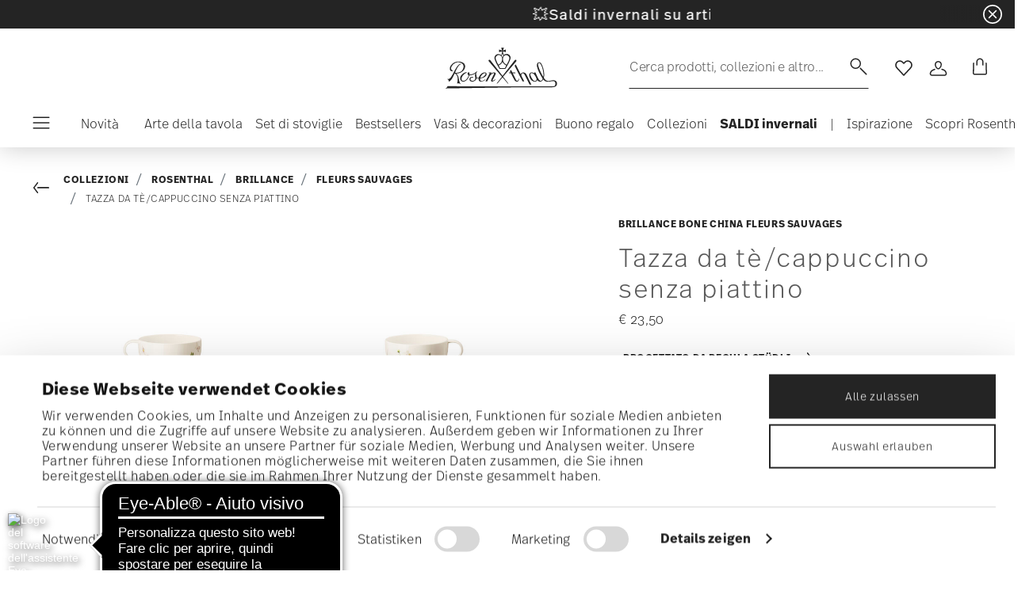

--- FILE ---
content_type: text/html;charset=UTF-8
request_url: https://www.rosenthal.de/it-it/tazza-da-te-cappuccino-senza-piattino/10530-405101-14677.html
body_size: 34231
content:
<!DOCTYPE html>
<html lang="it">
<head>




<script async src="https://cdn.eye-able.com/configs/www.rosenthal.de.js"></script>
<script async src="https://cdn.eye-able.com/public/js/eyeAble.js"></script>
<!-- Start VWO Async SmartCode -->
<link rel="preconnect" href="https://dev.visualwebsiteoptimizer.com" />
<script type='text/javascript' id='vwoCode'>
window._vwo_code || (function() {
var account_id=836837,
version=2.0,
settings_tolerance=2000,
hide_element='body',
hide_element_style = 'opacity:0 !important;filter:alpha(opacity=0) !important;background:none !important',
/* DO NOT EDIT BELOW THIS LINE */
f=false,w=window,d=document,v=d.querySelector('#vwoCode'),cK='_vwo_'+account_id+'_settings',cc={};try{var c=JSON.parse(localStorage.getItem('_vwo_'+account_id+'_config'));cc=c&&typeof c==='object'?c:{}}catch(e){}var stT=cc.stT==='session'?w.sessionStorage:w.localStorage;code={use_existing_jquery:function(){return typeof use_existing_jquery!=='undefined'?use_existing_jquery:undefined},library_tolerance:function(){return typeof library_tolerance!=='undefined'?library_tolerance:undefined},settings_tolerance:function(){return cc.sT||settings_tolerance},hide_element_style:function(){return'{'+(cc.hES||hide_element_style)+'}'},hide_element:function(){return typeof cc.hE==='string'?cc.hE:hide_element},getVersion:function(){return version},finish:function(){if(!f){f=true;var e=d.getElementById('_vis_opt_path_hides');if(e)e.parentNode.removeChild(e)}},finished:function(){return f},load:function(e){var t=this.getSettings(),n=d.createElement('script'),i=this;if(t){n.textContent=t;d.getElementsByTagName('head')[0].appendChild(n);if(!w.VWO||VWO.caE){stT.removeItem(cK);i.load(e)}}else{n.fetchPriority='high';n.src=e;n.type='text/javascript';n.onerror=function(){_vwo_code.finish()};d.getElementsByTagName('head')[0].appendChild(n)}},getSettings:function(){try{var e=stT.getItem(cK);if(!e){return}e=JSON.parse(e);if(Date.now()>e.e){stT.removeItem(cK);return}return e.s}catch(e){return}},init:function(){if(d.URL.indexOf('__vwo_disable__')>-1)return;var e=this.settings_tolerance();w._vwo_settings_timer=setTimeout(function(){_vwo_code.finish();stT.removeItem(cK)},e);var t=d.currentScript,n=d.createElement('style'),i=this.hide_element(),r=t&&!t.async&&i?i+this.hide_element_style():'',c=d.getElementsByTagName('head')[0];n.setAttribute('id','_vis_opt_path_hides');v&&n.setAttribute('nonce',v.nonce);n.setAttribute('type','text/css');if(n.styleSheet)n.styleSheet.cssText=r;else n.appendChild(d.createTextNode(r));c.appendChild(n);this.load('https://dev.visualwebsiteoptimizer.com/j.php?a='+account_id+'&u='+encodeURIComponent(d.URL)+'&vn='+version)}};w._vwo_code=code;code.init();})();
</script>
<!-- End VWO Async SmartCode -->










  <script>
    window.__dl = {"head":{"event":"dataLayer_sent","pageCategory":"product-page","pageSubCategory":"rosenthal","pageLanguage":"it","pageStatus":"200"},"pageload":{"event":"view_item","ecommerce":{"currency":"EUR","value":"23.5","items":[{"item_id":"10530-405101-14677","item_name":"tea-/cappuccino cup","item_brand":"Rosenthal","item_variant":"null","item_category1":"Collections","item_category2":"Rosenthal","item_category3":"Brillance","item_category4":"Fleurs Sauvages","price":"23.5"}]}}};
    var dataLayer = window.__dl && window.__dl.head && [].concat(window.__dl.head);
    
    // // keep this line
var dataLayerPersonalData = {"visitorLoginState":"no_logged","visitorId":""};
for(var key in dataLayerPersonalData) {
  dataLayer[0][key] = dataLayerPersonalData[key]
};
  </script>




  <!-- Google Tag Manager -->
<script>(function(w,d,s,l,i){w[l]=w[l]||[];w[l].push({'gtm.start':
new Date().getTime(),event:'gtm.js'});var f=d.getElementsByTagName(s)[0],
j=d.createElement(s),dl=l!='dataLayer'?'&l='+l:'';j.async=true;j.src=
'https://www.googletagmanager.com/gtm.js?id='+i+dl;f.parentNode.insertBefore(j,f);
})(window,document,'script','dataLayer','GTM-WBN2WGN');</script>
<!-- End Google Tag Manager -->







<script defer type="application/javascript" data-cookieconsent="ignore">
 var recaptchaPK = '6Le83oceAAAAAN7Il1YzZQNKi2CpQ6QrOcCNxLKA';
</script>
<script defer src="https://www.google.com/recaptcha/api.js?render=6Le83oceAAAAAN7Il1YzZQNKi2CpQ6QrOcCNxLKA" />


<!--[if gt IE 9]><!-->
<script>//common/scripts.isml</script>
<script defer type="text/javascript" src="/on/demandware.static/Sites-Rosenthal_EU-Site/-/it_IT/v1769403773330/js/main.js"></script>

    <script defer type="text/javascript" src="/on/demandware.static/Sites-Rosenthal_EU-Site/-/it_IT/v1769403773330/js/productDetail.js"
        
        >
    </script>


<!--<![endif]-->


<meta charset=UTF-8>

<meta http-equiv="x-ua-compatible" content="ie=edge">

<meta name="viewport" content="width=device-width, initial-scale=1">


<title>
  Porcellana Rosenthal, Tazza da tè/cappuccino senza piattino, Brillance Bone China Fleurs Sauvages
  
</title>


  <meta name="description"
    content="Ordina Rosenthal Brillance Fleurs Sauvages Tazza da t&egrave;/cappuccino senza piattino, online in modo comodo e sicuro - Shop online ufficiale di porcellane Rosenthal." />




  
        <meta property="og:title" content="Tazza da t&egrave;/cappuccino senza piattino | Rosenthal EU">
  

  
        <meta property="og:description" content="Rosenthal Articoli tavola Brillance Bone China Tazza da t&egrave;/cappuccino senza piattino">
  




  
    <link rel="canonical" href="https://www.rosenthal.de/it-it/tazza-da-te-cappuccino-senza-piattino/10530-405101-14677.html" />
  
    <link rel="alternate" hreflang="x-default" href="https://www.rosenthal.de/en-de/tea--cappuccino-cup/10530-405101-14677.html" />
  
    <link rel="alternate" hreflang="fr" href="https://www.rosenthal.de/fr-fr/tasse-a-the-cappuccino-seule/10530-405101-14677.html" />
  
    <link rel="alternate" hreflang="de" href="https://www.rosenthal.de/de-de/tee--cappuccino-obertasse/10530-405101-14677.html" />
  
    <link rel="alternate" hreflang="it" href="https://www.rosenthal.de/it-it/tazza-da-te-cappuccino-senza-piattino/10530-405101-14677.html" />
  
    <link rel="alternate" hreflang="en" href="https://www.rosenthal.de/en-de/tea--cappuccino-cup/10530-405101-14677.html" />
  
    <link rel="alternate" hreflang="en-gb" href="https://www.rosenthal.de/en-gb/tea--cappuccino-cup/10530-405101-14677.html" />
  



<link rel="icon" type="image/png" href="/on/demandware.static/Sites-Rosenthal_EU-Site/-/default/dwf9f5b526/images/favicons/favicon-196x196.png" sizes="196x196" />
<link rel="icon" type="image/png" href="/on/demandware.static/Sites-Rosenthal_EU-Site/-/default/dw83063224/images/favicons/favicon-96x96.png" sizes="96x96" />
<link rel="icon" type="image/png" href="/on/demandware.static/Sites-Rosenthal_EU-Site/-/default/dwe371dd35/images/favicons/favicon-32x32.png" sizes="32x32" />
<link rel="icon" type="image/png" href="/on/demandware.static/Sites-Rosenthal_EU-Site/-/default/dw37c5eb45/images/favicons/favicon-16x16.png" sizes="16x16" />
<link rel="icon" type="image/png" href="/on/demandware.static/Sites-Rosenthal_EU-Site/-/default/dw63822227/images/favicons/favicon-128.png" sizes="128x128" />
<link rel="icon" type="image/png" href="/on/demandware.static/Sites-Rosenthal_EU-Site/-/default/dw36205986/images/favicons/favicon-48x48.png" sizes="48x48" />
<link rel="icon" type="image/png" href="/on/demandware.static/Sites-Rosenthal_EU-Site/-/default/dw5aea99ef/images/favicons/favicon-144x144.png" sizes="144x144" />

<link rel="stylesheet" href="/on/demandware.static/Sites-Rosenthal_EU-Site/-/it_IT/v1769403773330/css/global.css" />

  <link rel="stylesheet" href="/on/demandware.static/Sites-Rosenthal_EU-Site/-/it_IT/v1769403773330/css/product/detail.css"  />



  <meta name="google-site-verification" content="uecMghSasBDw6ROUdEd1JFdtCcErSXothd9i8mJKHjA" />



<script src="https://integrations.etrusted.com/applications/widget.js/v2" async defer></script>




<script type="text/javascript">//<!--
/* <![CDATA[ (head-active_data.js) */
var dw = (window.dw || {});
dw.ac = {
    _analytics: null,
    _events: [],
    _category: "",
    _searchData: "",
    _anact: "",
    _anact_nohit_tag: "",
    _analytics_enabled: "true",
    _timeZone: "Europe/Rome",
    _capture: function(configs) {
        if (Object.prototype.toString.call(configs) === "[object Array]") {
            configs.forEach(captureObject);
            return;
        }
        dw.ac._events.push(configs);
    },
	capture: function() { 
		dw.ac._capture(arguments);
		// send to CQ as well:
		if (window.CQuotient) {
			window.CQuotient.trackEventsFromAC(arguments);
		}
	},
    EV_PRD_SEARCHHIT: "searchhit",
    EV_PRD_DETAIL: "detail",
    EV_PRD_RECOMMENDATION: "recommendation",
    EV_PRD_SETPRODUCT: "setproduct",
    applyContext: function(context) {
        if (typeof context === "object" && context.hasOwnProperty("category")) {
        	dw.ac._category = context.category;
        }
        if (typeof context === "object" && context.hasOwnProperty("searchData")) {
        	dw.ac._searchData = context.searchData;
        }
    },
    setDWAnalytics: function(analytics) {
        dw.ac._analytics = analytics;
    },
    eventsIsEmpty: function() {
        return 0 == dw.ac._events.length;
    }
};
/* ]]> */
// -->
</script>
<script type="text/javascript">//<!--
/* <![CDATA[ (head-cquotient.js) */
var CQuotient = window.CQuotient = {};
CQuotient.clientId = 'bgmt-Rosenthal_EU';
CQuotient.realm = 'BGMT';
CQuotient.siteId = 'Rosenthal_EU';
CQuotient.instanceType = 'prd';
CQuotient.locale = 'it_IT';
CQuotient.fbPixelId = '__UNKNOWN__';
CQuotient.activities = [];
CQuotient.cqcid='';
CQuotient.cquid='';
CQuotient.cqeid='';
CQuotient.cqlid='';
CQuotient.apiHost='api.cquotient.com';
/* Turn this on to test against Staging Einstein */
/* CQuotient.useTest= true; */
CQuotient.useTest = ('true' === 'false');
CQuotient.initFromCookies = function () {
	var ca = document.cookie.split(';');
	for(var i=0;i < ca.length;i++) {
	  var c = ca[i];
	  while (c.charAt(0)==' ') c = c.substring(1,c.length);
	  if (c.indexOf('cqcid=') == 0) {
		CQuotient.cqcid=c.substring('cqcid='.length,c.length);
	  } else if (c.indexOf('cquid=') == 0) {
		  var value = c.substring('cquid='.length,c.length);
		  if (value) {
		  	var split_value = value.split("|", 3);
		  	if (split_value.length > 0) {
			  CQuotient.cquid=split_value[0];
		  	}
		  	if (split_value.length > 1) {
			  CQuotient.cqeid=split_value[1];
		  	}
		  	if (split_value.length > 2) {
			  CQuotient.cqlid=split_value[2];
		  	}
		  }
	  }
	}
}
CQuotient.getCQCookieId = function () {
	if(window.CQuotient.cqcid == '')
		window.CQuotient.initFromCookies();
	return window.CQuotient.cqcid;
};
CQuotient.getCQUserId = function () {
	if(window.CQuotient.cquid == '')
		window.CQuotient.initFromCookies();
	return window.CQuotient.cquid;
};
CQuotient.getCQHashedEmail = function () {
	if(window.CQuotient.cqeid == '')
		window.CQuotient.initFromCookies();
	return window.CQuotient.cqeid;
};
CQuotient.getCQHashedLogin = function () {
	if(window.CQuotient.cqlid == '')
		window.CQuotient.initFromCookies();
	return window.CQuotient.cqlid;
};
CQuotient.trackEventsFromAC = function (/* Object or Array */ events) {
try {
	if (Object.prototype.toString.call(events) === "[object Array]") {
		events.forEach(_trackASingleCQEvent);
	} else {
		CQuotient._trackASingleCQEvent(events);
	}
} catch(err) {}
};
CQuotient._trackASingleCQEvent = function ( /* Object */ event) {
	if (event && event.id) {
		if (event.type === dw.ac.EV_PRD_DETAIL) {
			CQuotient.trackViewProduct( {id:'', alt_id: event.id, type: 'raw_sku'} );
		} // not handling the other dw.ac.* events currently
	}
};
CQuotient.trackViewProduct = function(/* Object */ cqParamData){
	var cq_params = {};
	cq_params.cookieId = CQuotient.getCQCookieId();
	cq_params.userId = CQuotient.getCQUserId();
	cq_params.emailId = CQuotient.getCQHashedEmail();
	cq_params.loginId = CQuotient.getCQHashedLogin();
	cq_params.product = cqParamData.product;
	cq_params.realm = cqParamData.realm;
	cq_params.siteId = cqParamData.siteId;
	cq_params.instanceType = cqParamData.instanceType;
	cq_params.locale = CQuotient.locale;
	
	if(CQuotient.sendActivity) {
		CQuotient.sendActivity(CQuotient.clientId, 'viewProduct', cq_params);
	} else {
		CQuotient.activities.push({activityType: 'viewProduct', parameters: cq_params});
	}
};
/* ]]> */
// -->
</script>


   <script type="application/ld+json">
       
       
           
            {"@context":"http://schema.org/","@type":"Product","name":"Tazza da tè/cappuccino senza piattino","description":null,"mpn":"10530-405101-14677","sku":"10530-405101-14677","gtin":"4012438482521","brand":{"@type":"Brand","name":"Rosenthal"},"image":["https://www.rosenthal.de/dw/image/v2/BGMT_PRD/on/demandware.static/-/Sites-ros-catalog-master/default/dw17ca4797/images/high-res/10530-405101-14677_2_f25.jpg?sw=1600&sh=1600","https://www.rosenthal.de/dw/image/v2/BGMT_PRD/on/demandware.static/-/Sites-ros-catalog-master/default/dwd360a948/images/high-res/10530-405101-14677_1_f25.jpg?sw=1600&sh=1600"],"offers":{"@type":"Offer","priceCurrency":"EUR","price":"23.50","availability":"http://schema.org/InStock"}}
       
    </script>


</head>
<body>

<!-- Google Tag Manager (noscript) -->
<noscript><iframe src="https://www.googletagmanager.com/ns.html?id=GTM-WBN2WGN"
height="0" width="0" style="display:none;visibility:hidden"></iframe></noscript>
<!-- End Google Tag Manager (noscript) -->


<div class="page" data-action="Product-Show" data-querystring="pid=10530-405101-14677">




<header class="header js-header">
  <a href="#maincontent" class="skip" aria-label="Skip to main content">Skip to main content</a>
<a href="#footercontent" class="skip" aria-label="Skip to footer content">Skip to footer content</a>

  
    <div class="header-banner slide-up d-none">
      <div class="custom-container">
        <div class="d-flex justify-content-between align-items-center">
          <div class="company-widget-container" data-url="/on/demandware.store/Sites-Rosenthal_EU-Site/it_IT/Rating-CompanyWidget"
            data-widjetlink="trusted-shops.html">
          </div>
          <div class="content" id="center-header-content">
            <div class="content-slot-container">
              
	 


	<div class="html-slot-container">
    
        
            <h3 class="p-0 m-0 text-white"><a<span style="color:#ffffff;">💥Saldi invernali su articoli e collezioni selezionati - </span><a href="https://www.rosenthal.de/it-it/saldi-invernali/"><span style="color:#ffffff;">scopritelo ora</span></a></h3>
        
    
</div>
 
	
            </div>
          </div>
          <div class="close-button">
            <button type="button" class="close"
              aria-label="Close banner">
              <div class="svg-wrap">
  <svg class="custom-svg">
    <use xlink:href="/on/demandware.static/Sites-Rosenthal_EU-Site/-/default/dwb83b38ee/sprite/sprite.svg#sprite-close-white"></use>
  </svg>
</div>
            </button>
          </div>
        </div>
        
      </div>
    </div>
  

  <div class="custom-container">
    <nav class="navbar navbar-expand-lg navbar-light">
      <div class="header-content d-flex justify-content-start align-items-center">
        <span class="d-none d-lg-block">
          


        </span>
        <button class="navbar-toggler d-lg-none d-md-block large-burger-menu" aria-controls="sg-navbar-collapse" aria-expanded="false">
          <div class="svg-wrap">
  <svg class="custom-svg">
    <use xlink:href="/on/demandware.static/Sites-Rosenthal_EU-Site/-/default/dwb83b38ee/sprite/sprite.svg#sprite-menu"></use>
  </svg>
</div>
          <span class="sr-only">Menu</span>
        </button>
      </div>

      <div class="header-content header-content-center text-center">
        <a class="navbar-brand p-0" href="/it-it/"
          title="Go to the homepage"
          aria-label="Go to the homepage">
          <img class="hidden-md-down" src="/on/demandware.static/Sites-Rosenthal_EU-Site/-/default/dw818fec78/images/logo_rosenthal_lg.svg"
            alt="Rosenthal - Pregiate collezioni in porcellana e oggetti di design" width="142" height="52" />
          <img class="d-lg-none" src="/on/demandware.static/Sites-Rosenthal_EU-Site/-/default/dw80fe96b3/images/logo_rosenthal_sm.svg"
            alt="Rosenthal - Pregiate collezioni in porcellana e oggetti di design" width="97" height="36" />
        </a>
      </div>

      <div class="header-content d-flex justify-content-end align-items-center">
        <div class="search d-none d-lg-block">
          <button class="btn btn-search js-popover-trigger" aria-haspopup="dialog" data-target="#search-dialog"
            data-component="search" aria-controls="search-dialog"
            aria-label="Ricerca (parole chiave, ecc.)" aria-expanded="false">
            <span>Cerca prodotti, collezioni e altro...</span>
            <span class="hidden-md-down lg-icon">
              <div class="svg-wrap">
  <svg class="custom-svg">
    <use xlink:href="/on/demandware.static/Sites-Rosenthal_EU-Site/-/default/dwb83b38ee/sprite/sprite.svg#sprite-search"></use>
  </svg>
</div>
            </span>
            <span class="d-md-none">
              <div class="svg-wrap">
  <svg class="custom-svg">
    <use xlink:href="/on/demandware.static/Sites-Rosenthal_EU-Site/-/default/dwb83b38ee/sprite/sprite.svg#sprite-search"></use>
  </svg>
</div>
            </span>
          </button>
        </div>

        <ul class="navbar-nav navbar-links flex-row justify-content-center align-items-center">
          
            <div class="search-mobile d-lg-none">
              <button class="btn js-popover-trigger" aria-haspopup="dialog" data-target="#search-dialog"
                aria-controls="search-dialog" aria-label="Open"
                data-component="search" aria-expanded="false">
                <div class="svg-wrap">
  <svg class="custom-svg">
    <use xlink:href="/on/demandware.static/Sites-Rosenthal_EU-Site/-/default/dwb83b38ee/sprite/sprite.svg#sprite-search"></use>
  </svg>
</div>
              </button>
            </div>
          
          
<li class="nav-item nav-item--wishlist hidden-md-down">
  <a href="https://www.rosenthal.de/it-it/wishlist" class="btn wishlist-link">
    <div class="svg-wrap">
  <svg class="custom-svg">
    <use xlink:href="/on/demandware.static/Sites-Rosenthal_EU-Site/-/default/dwb83b38ee/sprite/sprite.svg#sprite-heart"></use>
  </svg>
</div>
    
    <span class="sr-only">Wishlist</span>
  </a>
  <span class="nav-tooltip text-xxs invisible position-absolute">lista desideri</span>
</li>
          



  <li class="nav-item">
    <button class="btn btn-login js-popover-trigger" aria-haspopup="dialog" data-target="#login-dialog"
      aria-controls="login-dialog" aria-label="Open"
      data-component="login"
      aria-expanded="false">
      <div class="svg-wrap">
  <svg class="custom-svg">
    <use xlink:href="/on/demandware.static/Sites-Rosenthal_EU-Site/-/default/dwb83b38ee/sprite/sprite.svg#sprite-user"></use>
  </svg>
</div>
      <span class="sr-only">
        Accedi
      </span>
    </button>
    <span class="nav-tooltip text-xxs invisible position-absolute ml-n2">account cliente</span>
  </li>
  
          <li class="minicart nav-item" data-action-url="/on/demandware.store/Sites-Rosenthal_EU-Site/it_IT/Cart-MiniCartShow">
            


<div class="minicart-total">
  
  
    <a class="minicart-link minicart-btn btn" href="https://www.rosenthal.de/it-it/cart" data-datalayer-url = "null"
      aria-label="Cart 0 Items">
      <span class="minicart-icon">
        <div class="svg-wrap">
  <svg class="custom-svg">
    <use xlink:href="/on/demandware.static/Sites-Rosenthal_EU-Site/-/default/dwb83b38ee/sprite/sprite.svg#sprite-tote"></use>
  </svg>
</div>
      </span>
    </a>
  
</div>



<script data-cookieconsent="ignore">
  var currentBasketQuantities = {};
  var currentBasketUUIDs = {};
</script>

            <span
              class="nav-tooltip text-xxs invisible position-absolute ml-lg-2 mt-lg-n2">carrello</span>
          </li>
        </ul>
      </div>
    </nav>
    <div class="horizontal-menu-container d-flex justify-content-between align-items-center">
      <div class="header-content justify-content-start align-items-center d-none d-lg-block burger-icon">
        <button class="navbar-toggler d-lg-block" aria-controls="sg-navbar-collapse" aria-expanded="false">
          <div class="svg-wrap">
  <svg class="custom-svg">
    <use xlink:href="/on/demandware.static/Sites-Rosenthal_EU-Site/-/default/dwb83b38ee/sprite/sprite.svg#sprite-menu"></use>
  </svg>
</div>
          <span class="sr-only">Menu</span>
        </button>
      </div>
      <div class="horizontal-menu">
        




<nav class="navbar navbar-light navbar-categories py-0 col-12">
<div class="close-menu">
<div class="back back-button">
<button role="button" aria-label="Back to previous menu">
<i class="icon icon--arrow-left" aria-hidden="true"></i>
</button>
</div>
<div class="close-button">
<button role="button" aria-label="Close Menu">
<div class="svg-wrap">
  <svg class="custom-svg">
    <use xlink:href="/on/demandware.static/Sites-Rosenthal_EU-Site/-/default/dwb83b38ee/sprite/sprite.svg#sprite-close"></use>
  </svg>
</div>
<span class="sr-only">Chiudi</span>
</button>
</div>
</div>
<div class="menu-group categories-menu-group" role="navigation">
<ul role="menu" class="nav navbar-nav nav-menu"><li role="presentation" class="nav-item">






<a href="https://www.rosenthal.de/it-it/novita/"
  class="d-flex align-items-center nav-link menu-voice 
      ">
  

  

  <div class="menu-voice-text">
    <span class="nav-link-title">Novit&agrave;</span>
    
  </div>

  

</a>
</li><li role="presentation" class="nav-item dropdown">







<a href="https://www.rosenthal.de/it-it/stoviglie/" id="Arte della tavola" class="nav-link dropdown-toggle" role="button" data-toggle="dropdown"
  data-all-label="Mostra" aria-haspopup="true" aria-expanded="false">
  <span class="nav-link-text
     ml-3">
    Arte della tavola
  </span>
  
  <span class="arrow-icon">
    <div class="svg-wrap">
  <svg class="custom-svg">
    <use xlink:href="/on/demandware.static/Sites-Rosenthal_EU-Site/-/default/dwb83b38ee/sprite/sprite.svg#sprite-arrow-right"></use>
  </svg>
</div></span>

  <div class="svg-wrap">
  <svg class="custom-svg">
    <use xlink:href="/on/demandware.static/Sites-Rosenthal_EU-Site/-/default/dwb83b38ee/sprite/sprite.svg#sprite-chevron-right"></use>
  </svg>
</div>
</a>
<div class="dropdown-menu sub-nav d-flex flex-column align-items-center">
  <div class="button-carousel py-2">
    <div class="button-carousel"></div>
  </div>

  <div class="sub-nav-groups">
    <ul role="menu" aria-hidden="true" class="dropdown-menu-list first-links-group sub-nav-group"><li role="presentation" class="nav-item">






<a href="https://www.rosenthal.de/it-it/stoviglie/"
  class="d-flex align-items-center nav-link menu-voice 
    font-weight-bold header-content ">
  

  

  <div class="menu-voice-text">
    <span class="nav-link-title">Stoviglie</span>
    
  </div>

  

</a>
</li><li role="presentation" class="nav-item">






<a href="https://www.rosenthal.de/it-it/stoviglie/piatti/"
  class="d-flex align-items-center nav-link menu-voice 
      ">
  

  

  <div class="menu-voice-text">
    <span class="nav-link-title">Piatti</span>
    
  </div>

  

</a>
</li><li role="presentation" class="nav-item">






<a href="https://www.rosenthal.de/it-it/stoviglie/insalatiere-ciotola/"
  class="d-flex align-items-center nav-link menu-voice 
      ">
  

  

  <div class="menu-voice-text">
    <span class="nav-link-title">Insalatiere &amp; ciotola</span>
    
  </div>

  

</a>
</li><li role="presentation" class="nav-item">






<a href="https://www.rosenthal.de/it-it/stoviglie/tazze-tazzine/"
  class="d-flex align-items-center nav-link menu-voice 
      ">
  

  

  <div class="menu-voice-text">
    <span class="nav-link-title">Tazze &amp; boccali</span>
    
  </div>

  

</a>
</li><li role="presentation" class="nav-item">






<a href="https://www.rosenthal.de/it-it/stoviglie/piatto-di-portata/"
  class="d-flex align-items-center nav-link menu-voice 
      ">
  

  

  <div class="menu-voice-text">
    <span class="nav-link-title">Piatti di portata</span>
    
  </div>

  

</a>
</li><li role="presentation" class="nav-item">






<a href="https://www.rosenthal.de/it-it/stoviglie/brocche/"
  class="d-flex align-items-center nav-link menu-voice 
      ">
  

  

  <div class="menu-voice-text">
    <span class="nav-link-title">Teiere &amp; caffettiere</span>
    
  </div>

  

</a>
</li><li role="presentation" class="nav-item">






<a href="https://www.rosenthal.de/it-it/stoviglie/set-di-stoviglie/"
  class="d-flex align-items-center nav-link menu-voice 
      ">
  

  

  <div class="menu-voice-text">
    <span class="nav-link-title">Set di stoviglie</span>
    
  </div>

  

</a>
</li><li role="presentation" class="nav-item">






<a href="https://www.rosenthal.de/it-it/stoviglie/articolo-di-ricambio/"
  class="d-flex align-items-center nav-link menu-voice 
      ">
  

  

  <div class="menu-voice-text">
    <span class="nav-link-title">Articolo di ricambio</span>
    
  </div>

  

</a>
</li><li role="presentation" class="nav-item">






<a href="https://www.rosenthal.de/it-it/stoviglie/"
  class="d-flex align-items-center nav-link menu-voice 
    font-weight-bold header-content ">
  

  

  <div class="menu-voice-text">
    <span class="nav-link-title">Scoprire tutto</span>
    
  </div>

  

</a>
</li></ul>
    <ul role="menu" aria-hidden="true" class="dropdown-menu-list second-links-group"><li role="presentation" class="nav-item">






<a href="https://www.rosenthal.de/it-it/bicchieri-e-posate/bicchieri-decanter/"
  class="d-flex align-items-center nav-link menu-voice 
    font-weight-bold header-content ">
  

  

  <div class="menu-voice-text">
    <span class="nav-link-title">Bicchieri</span>
    
  </div>

  

</a>
</li><li role="presentation" class="nav-item">






<a href="https://www.rosenthal.de/it-it/bicchieri-e-posate/bicchieri-decanter/bicchieres/"
  class="d-flex align-items-center nav-link menu-voice 
      ">
  

  

  <div class="menu-voice-text">
    <span class="nav-link-title">bicchieri di vetro</span>
    
  </div>

  

</a>
</li><li role="presentation" class="nav-item">






<a href="https://www.rosenthal.de/it-it/bicchieri-e-posate/bicchieri-decanter/bicchieri-da-vino/"
  class="d-flex align-items-center nav-link menu-voice 
      ">
  

  

  <div class="menu-voice-text">
    <span class="nav-link-title">Bicchieri da vino</span>
    
  </div>

  

</a>
</li><li role="presentation" class="nav-item">






<a href="https://www.rosenthal.de/it-it/bicchieri-e-posate/bicchieri-decanter/bicchieri-da-spumante-e-champagne/"
  class="d-flex align-items-center nav-link menu-voice 
      ">
  

  

  <div class="menu-voice-text">
    <span class="nav-link-title">Bicchieri da spumante &amp; champagne</span>
    
  </div>

  

</a>
</li><li role="presentation" class="nav-item">






<a href="https://www.rosenthal.de/it-it/bicchieri-e-posate/bicchieri-decanter/bicchieri-da-cocktail-e-long-drink/"
  class="d-flex align-items-center nav-link menu-voice 
      ">
  

  

  <div class="menu-voice-text">
    <span class="nav-link-title">Bicchieri da cocktail &amp; long drink</span>
    
  </div>

  

</a>
</li><li role="presentation" class="nav-item">






<a href="https://www.rosenthal.de/it-it/bicchieri-e-posate/bicchieri-decanter/bicchieri-da-liquore/"
  class="d-flex align-items-center nav-link menu-voice 
      ">
  

  

  <div class="menu-voice-text">
    <span class="nav-link-title">Bicchieri da shot &amp; liquore</span>
    
  </div>

  

</a>
</li><li role="presentation" class="nav-item">






<a href="https://www.rosenthal.de/it-it/bicchieri-e-posate/bicchieri-decanter/bicchieri-da-whisky/"
  class="d-flex align-items-center nav-link menu-voice 
      ">
  

  

  <div class="menu-voice-text">
    <span class="nav-link-title">Bicchieri da whisky</span>
    
  </div>

  

</a>
</li><li role="presentation" class="nav-item">






<a href="https://www.rosenthal.de/it-it/bicchieri-e-posate/bicchieri-decanter/decanter/"
  class="d-flex align-items-center nav-link menu-voice 
      ">
  

  

  <div class="menu-voice-text">
    <span class="nav-link-title">Decanter</span>
    
  </div>

  

</a>
</li><li role="presentation" class="nav-item">






<a href="https://www.rosenthal.de/it-it/bicchieri-e-posate/bicchieri-decanter/"
  class="d-flex align-items-center nav-link menu-voice 
    font-weight-bold header-content ">
  

  

  <div class="menu-voice-text">
    <span class="nav-link-title">Scoprire tutto</span>
    
  </div>

  

</a>
</li></ul>
    <ul role="menu" aria-hidden="true" class="dropdown-menu-list third-links-group"><li role="presentation" class="nav-item">






<a href="https://www.rosenthal.de/it-it/bicchieri-e-posate/posate/"
  class="d-flex align-items-center nav-link menu-voice 
    font-weight-bold header-content ">
  

  

  <div class="menu-voice-text">
    <span class="nav-link-title">Posate</span>
    
  </div>

  

</a>
</li><li role="presentation" class="nav-item">






<a href="https://www.rosenthal.de/it-it/bicchieri-e-posate/posate/"
  class="d-flex align-items-center nav-link menu-voice 
    font-weight-bold header-content ">
  

  

  <div class="menu-voice-text">
    <span class="nav-link-title">Scoprire tutto</span>
    
  </div>

  

</a>
</li></ul>

  
    <div class="big-container d-flex justify-content-center">
      <div class="image-container d-flex flex-column align-items-start">
        
          <a class="right-link d-flex align-items-center invisible" tabindex="0">
            <p>Invisible</p>
            <div class="svg-wrap">
  <svg class="custom-svg">
    <use xlink:href="/on/demandware.static/Sites-Rosenthal_EU-Site/-/default/dwb83b38ee/sprite/sprite.svg#sprite-arrow-right"></use>
  </svg>
</div>
          </a>
        
        <div class="card border-0" tabindex="0">
          <a href="https://www.rosenthal.de/it-it/collezioni/rosenthal/sonetto/" class="right-link d-flex align-items-center p-0" tabindex="0">
            <script>
window.lazySizesConfig = window.lazySizesConfig || {};
window.lazySizesConfig.customMedia = {
    '--xs': '(max-width: 320px)',
    '--sm': '(max-width: 768px)',
    '--md': '(min-width: 544px)',
    '--lg': '(min-width: 769px)',
    '--xl': '(min-width: 992px)'
};
</script>

<picture 
  >


    <source data-srcset="https://www.rosenthal.de/dw/image/v2/BGMT_PRD/on/demandware.static/-/Library-Sites-ros-library-shared/default/dw46104f3f/PLPs/collections/Sonetto/plp%20st%C3%B6rer%20half%20banner(4).jpg?sw=768&amp;sfrm=jpg" media="(max-width: 768px)" />


  <img class="lazyload image-tag " data-src="https://www.rosenthal.de/on/demandware.static/-/Library-Sites-ros-library-shared/default/dw46104f3f/PLPs/collections/Sonetto/plp%20st%C3%B6rer%20half%20banner(4).jpg"
    style="object-position:50% 50%" loading="eager"
    fetchpriority="high"
  
  
    title="Hero of the Year: Sonetto"
  
  
  
  />
</picture>

          </a>
          <div class="card-body" tabindex="0">
            <a href="https://www.rosenthal.de/it-it/collezioni/rosenthal/sonetto/" class="right-link d-flex align-items-center title-caption p-0" tabindex="0">
              
                <p class="font-weight-bold m-0">Hero of the Year: Sonetto</p>
              
            </a>
            <a href="https://www.rosenthal.de/it-it/collezioni/rosenthal/sonetto/" class="right-link d-flex align-items-center title-caption p-0" tabindex="0">
              
                <p class="m-0">Scoprite la nostra nuova collezione di piatti casual e raffinati Sonetto.</p>
              
            </a>
            
              <a href="https://www.rosenthal.de/it-it/collezioni/rosenthal/sonetto/" class="right-link last-link d-flex align-items-center" tabindex="0">
                
              </a>
            
          </div>
        </div>
      </div>
    </div>
  
   </div>
</div>
</li><li role="presentation" class="nav-item">






<a href="https://www.rosenthal.de/it-it/stoviglie/set-di-stoviglie/"
  class="d-flex align-items-center nav-link menu-voice 
      ">
  

  

  <div class="menu-voice-text">
    <span class="nav-link-title">Set di stoviglie</span>
    
  </div>

  

</a>
</li><li role="presentation" class="nav-item">






<a href="https://www.rosenthal.de/it-it/bestseller-collections-rosenthal.html"
  class="d-flex align-items-center nav-link menu-voice 
      ">
  

  

  <div class="menu-voice-text">
    <span class="nav-link-title">Bestsellers</span>
    
  </div>

  

</a>
</li><li role="presentation" class="nav-item dropdown">







<a href="https://www.rosenthal.de/it-it/vasi-e-decorazioni/" id="Vasi &amp; decorazioni" class="nav-link dropdown-toggle" role="button" data-toggle="dropdown"
  data-all-label="Mostra" aria-haspopup="true" aria-expanded="false">
  <span class="nav-link-text
     ">
    Vasi &amp; decorazioni
  </span>
  
  <span class="arrow-icon">
    <div class="svg-wrap">
  <svg class="custom-svg">
    <use xlink:href="/on/demandware.static/Sites-Rosenthal_EU-Site/-/default/dwb83b38ee/sprite/sprite.svg#sprite-arrow-right"></use>
  </svg>
</div></span>

  <div class="svg-wrap">
  <svg class="custom-svg">
    <use xlink:href="/on/demandware.static/Sites-Rosenthal_EU-Site/-/default/dwb83b38ee/sprite/sprite.svg#sprite-chevron-right"></use>
  </svg>
</div>
</a>
<div class="dropdown-menu sub-nav d-flex flex-column align-items-center">
  <div class="button-carousel py-2">
    <div class="button-carousel"></div>
  </div>

  <div class="sub-nav-groups">
    <ul role="menu" aria-hidden="true" class="dropdown-menu-list first-links-group sub-nav-group"><li role="presentation" class="nav-item">






<a href="https://www.rosenthal.de/it-it/vasi-e-decorazioni/vasi/"
  class="d-flex align-items-center nav-link menu-voice 
    font-weight-bold header-content ">
  

  

  <div class="menu-voice-text">
    <span class="nav-link-title">Vasi</span>
    
  </div>

  

</a>
</li><li role="presentation" class="nav-item">






<a href="https://www.rosenthal.de/it-it/vasi-e-decorazioni/vasi/vasi-di-porcellana/"
  class="d-flex align-items-center nav-link menu-voice 
      ">
  

  

  <div class="menu-voice-text">
    <span class="nav-link-title">Vasi di porcellana</span>
    
  </div>

  

</a>
</li><li role="presentation" class="nav-item">






<a href="https://www.rosenthal.de/it-it/vasi-e-decorazioni/vasi/vasi-di-vetro/"
  class="d-flex align-items-center nav-link menu-voice 
      ">
  

  

  <div class="menu-voice-text">
    <span class="nav-link-title">Vasi di vetro</span>
    
  </div>

  

</a>
</li><li role="presentation" class="nav-item">






<a href="https://www.rosenthal.de/it-it/vasi-e-decorazioni/vasi/vasi-bianchi/"
  class="d-flex align-items-center nav-link menu-voice 
      ">
  

  

  <div class="menu-voice-text">
    <span class="nav-link-title">Vasi bianchi</span>
    
  </div>

  

</a>
</li><li role="presentation" class="nav-item">






<a href="https://www.rosenthal.de/it-it/vasi-e-decorazioni/vasi/vasi-dorati/"
  class="d-flex align-items-center nav-link menu-voice 
      ">
  

  

  <div class="menu-voice-text">
    <span class="nav-link-title">Vasi dorati</span>
    
  </div>

  

</a>
</li><li role="presentation" class="nav-item">






<a href="https://www.rosenthal.de/it-it/vasi-e-decorazioni/vasi/vasi-in-miniatura/"
  class="d-flex align-items-center nav-link menu-voice 
      ">
  

  

  <div class="menu-voice-text">
    <span class="nav-link-title">Vasi in miniatura</span>
    
  </div>

  

</a>
</li><li role="presentation" class="nav-item">






<a href="https://www.rosenthal.de/it-it/vasi-e-decorazioni/vasi/vasi-piccoli/"
  class="d-flex align-items-center nav-link menu-voice 
      ">
  

  

  <div class="menu-voice-text">
    <span class="nav-link-title">Vasi piccoli</span>
    
  </div>

  

</a>
</li><li role="presentation" class="nav-item">






<a href="https://www.rosenthal.de/it-it/vasi-e-decorazioni/vasi/vasi-grandi/"
  class="d-flex align-items-center nav-link menu-voice 
      ">
  

  

  <div class="menu-voice-text">
    <span class="nav-link-title">Vasi grandi</span>
    
  </div>

  

</a>
</li><li role="presentation" class="nav-item">






<a href="https://www.rosenthal.de/it-it/vasi-e-decorazioni/vasi/vasi-da-terra/"
  class="d-flex align-items-center nav-link menu-voice 
      ">
  

  

  <div class="menu-voice-text">
    <span class="nav-link-title">Vasi da terra</span>
    
  </div>

  

</a>
</li><li role="presentation" class="nav-item">






<a href="https://www.rosenthal.de/it-it/vasi-e-decorazioni/vasi/"
  class="d-flex align-items-center nav-link menu-voice 
    font-weight-bold header-content ">
  

  

  <div class="menu-voice-text">
    <span class="nav-link-title">Scoprire tutto</span>
    
  </div>

  

</a>
</li></ul>
    <ul role="menu" aria-hidden="true" class="dropdown-menu-list second-links-group"><li role="presentation" class="nav-item">






<a href="https://www.rosenthal.de/it-it/vasi-e-decorazioni/deco/"
  class="d-flex align-items-center nav-link menu-voice 
    font-weight-bold header-content ">
  

  

  <div class="menu-voice-text">
    <span class="nav-link-title">Decorazione</span>
    
  </div>

  

</a>
</li><li role="presentation" class="nav-item">






<a href="https://www.rosenthal.de/it-it/vasi-e-decorazioni/deco/ciondoli-e-baubles-natalizi/"
  class="d-flex align-items-center nav-link menu-voice 
      ">
  

  

  <div class="menu-voice-text">
    <span class="nav-link-title">Ciondoli &amp; decorazioni natalizie</span>
    
  </div>

  

</a>
</li><li role="presentation" class="nav-item">






<a href="https://www.rosenthal.de/it-it/vasi-e-decorazioni/deco/posacenere/"
  class="d-flex align-items-center nav-link menu-voice 
      ">
  

  

  <div class="menu-voice-text">
    <span class="nav-link-title">Posacenere</span>
    
  </div>

  

</a>
</li><li role="presentation" class="nav-item">






<a href="https://www.rosenthal.de/it-it/vasi-e-decorazioni/deco/cornici-per-quadri/"
  class="d-flex align-items-center nav-link menu-voice 
      ">
  

  

  <div class="menu-voice-text">
    <span class="nav-link-title">Cornice per foto</span>
    
  </div>

  

</a>
</li><li role="presentation" class="nav-item">






<a href="https://www.rosenthal.de/it-it/vasi-e-decorazioni/deco/scatole-di-porcellana/"
  class="d-flex align-items-center nav-link menu-voice 
      ">
  

  

  <div class="menu-voice-text">
    <span class="nav-link-title">Scatole di porcellana</span>
    
  </div>

  

</a>
</li><li role="presentation" class="nav-item">






<a href="https://www.rosenthal.de/it-it/vasi-e-decorazioni/deco/statuette-di-angeli/"
  class="d-flex align-items-center nav-link menu-voice 
      ">
  

  

  <div class="menu-voice-text">
    <span class="nav-link-title">Statuette di angeli &amp; oggetti</span>
    
  </div>

  

</a>
</li><li role="presentation" class="nav-item">






<a href="https://www.rosenthal.de/it-it/vasi-e-decorazioni/deco/candelieri-e-portacandele/"
  class="d-flex align-items-center nav-link menu-voice 
      ">
  

  

  <div class="menu-voice-text">
    <span class="nav-link-title">Candelieri &amp; portacandele</span>
    
  </div>

  

</a>
</li><li role="presentation" class="nav-item">






<a href="https://www.rosenthal.de/it-it/vasi-e-decorazioni/deco/luci-da-tavolo-e-candele-profumate/"
  class="d-flex align-items-center nav-link menu-voice 
      ">
  

  

  <div class="menu-voice-text">
    <span class="nav-link-title">Candele profumate</span>
    
  </div>

  

</a>
</li><li role="presentation" class="nav-item">






<a href="https://www.rosenthal.de/it-it/vasi-e-decorazioni/deco/"
  class="d-flex align-items-center nav-link menu-voice 
    font-weight-bold header-content ">
  

  

  <div class="menu-voice-text">
    <span class="nav-link-title">Scoprire tutto</span>
    
  </div>

  

</a>
</li></ul>
    <ul role="menu" aria-hidden="true" class="dropdown-menu-list third-links-group"></ul>

  
    <div class="big-container d-flex justify-content-center">
      <div class="image-container d-flex flex-column align-items-start">
        
          <a class="right-link d-flex align-items-center invisible" tabindex="0">
            <p>Invisible</p>
            <div class="svg-wrap">
  <svg class="custom-svg">
    <use xlink:href="/on/demandware.static/Sites-Rosenthal_EU-Site/-/default/dwb83b38ee/sprite/sprite.svg#sprite-arrow-right"></use>
  </svg>
</div>
          </a>
        
        <div class="card border-0" tabindex="0">
          <a href="https://www.rosenthal.de/it-it/collezioni/rosenthal/design-vases-/" class="right-link d-flex align-items-center p-0" tabindex="0">
            <script>
window.lazySizesConfig = window.lazySizesConfig || {};
window.lazySizesConfig.customMedia = {
    '--xs': '(max-width: 320px)',
    '--sm': '(max-width: 768px)',
    '--md': '(min-width: 544px)',
    '--lg': '(min-width: 769px)',
    '--xl': '(min-width: 992px)'
};
</script>

<picture 
  >


    <source data-srcset="https://www.rosenthal.de/dw/image/v2/BGMT_PRD/on/demandware.static/-/Library-Sites-ros-library-shared/default/dw49b25503/RT%20Homepage/2411_XMAS/hero1_1440x960.jpg?sw=768&amp;sfrm=jpg" media="(max-width: 768px)" />


  <img class="lazyload image-tag " data-src="https://www.rosenthal.de/on/demandware.static/-/Library-Sites-ros-library-shared/default/dw49b25503/RT%20Homepage/2411_XMAS/hero1_1440x960.jpg"
    style="object-position:50% 50%" loading="eager"
    fetchpriority="high"
  
  
    title="Rosenthal Design Vases+"
  
  
  
  />
</picture>

          </a>
          <div class="card-body" tabindex="0">
            <a href="https://www.rosenthal.de/it-it/collezioni/rosenthal/design-vases-/" class="right-link d-flex align-items-center title-caption p-0" tabindex="0">
              
                <p class="font-weight-bold m-0">Rosenthal Design Vases+</p>
              
            </a>
            <a href="https://www.rosenthal.de/it-it/collezioni/rosenthal/design-vases-/" class="right-link d-flex align-items-center title-caption p-0" tabindex="0">
              
                <p class="m-0">Scoprite la nostra speciale collezione di vasi colorati di design.</p>
              
            </a>
            
              <a href="https://www.rosenthal.de/it-it/collezioni/rosenthal/design-vases-/" class="right-link last-link d-flex align-items-center" tabindex="0">
                
              </a>
            
          </div>
        </div>
      </div>
    </div>
  
   </div>
</div>
</li><li role="presentation" class="nav-item">






<a href="https://www.rosenthal.de/it-it/buono-regalo-rosenthal.de/giftcard-ros.html"
  class="d-flex align-items-center nav-link menu-voice 
      ">
  

  

  <div class="menu-voice-text">
    <span class="nav-link-title">Buono regalo</span>
    
  </div>

  

</a>
</li><li role="presentation" class="nav-item dropdown">







<a href="https://www.rosenthal.de/it-it/collections.html" id="Collezioni" class="nav-link dropdown-toggle" role="button" data-toggle="dropdown"
  data-all-label="Mostra" aria-haspopup="true" aria-expanded="false">
  <span class="nav-link-text
     ">
    Collezioni
  </span>
  
  <span class="arrow-icon">
    <div class="svg-wrap">
  <svg class="custom-svg">
    <use xlink:href="/on/demandware.static/Sites-Rosenthal_EU-Site/-/default/dwb83b38ee/sprite/sprite.svg#sprite-arrow-right"></use>
  </svg>
</div></span>

  <div class="svg-wrap">
  <svg class="custom-svg">
    <use xlink:href="/on/demandware.static/Sites-Rosenthal_EU-Site/-/default/dwb83b38ee/sprite/sprite.svg#sprite-chevron-right"></use>
  </svg>
</div>
</a>
<div class="dropdown-menu sub-nav d-flex flex-column align-items-center">
  <div class="button-carousel py-2">
    <div class="button-carousel"></div>
  </div>

  <div class="sub-nav-groups">
    <ul role="menu" aria-hidden="true" class="dropdown-menu-list first-links-group sub-nav-group"><li role="presentation" class="nav-item">






<a href="https://www.rosenthal.de/it-it/collections-rosenthal.html"
  class="d-flex align-items-center nav-link menu-voice 
    font-weight-bold header-content ">
  

  

  <div class="menu-voice-text">
    <span class="nav-link-title">Collezioni Rosenthal</span>
    
  </div>

  

</a>
</li><li role="presentation" class="nav-item">






<a href="https://www.rosenthal.de/it-it/collezioni/rosenthal/junto/"
  class="d-flex align-items-center nav-link menu-voice 
      ">
  

  

  <div class="menu-voice-text">
    <span class="nav-link-title">Junto</span>
    
  </div>

  

</a>
</li><li role="presentation" class="nav-item">






<a href="https://www.rosenthal.de/it-it/collezioni/rosenthal/tac/"
  class="d-flex align-items-center nav-link menu-voice 
      ">
  

  

  <div class="menu-voice-text">
    <span class="nav-link-title">TAC</span>
    
  </div>

  

</a>
</li><li role="presentation" class="nav-item">






<a href="https://www.rosenthal.de/it-it/collezioni/rosenthal/brillance/"
  class="d-flex align-items-center nav-link menu-voice 
      ">
  

  

  <div class="menu-voice-text">
    <span class="nav-link-title">Brillance</span>
    
  </div>

  

</a>
</li><li role="presentation" class="nav-item">






<a href="https://www.rosenthal.de/it-it/collezioni/rosenthal/jade/"
  class="d-flex align-items-center nav-link menu-voice 
      ">
  

  

  <div class="menu-voice-text">
    <span class="nav-link-title">Jade</span>
    
  </div>

  

</a>
</li><li role="presentation" class="nav-item">






<a href="https://www.rosenthal.de/it-it/collezioni/rosenthal/maria/"
  class="d-flex align-items-center nav-link menu-voice 
      ">
  

  

  <div class="menu-voice-text">
    <span class="nav-link-title">Maria</span>
    
  </div>

  

</a>
</li><li role="presentation" class="nav-item">






<a href="https://www.rosenthal.de/it-it/collezioni/rosenthal/mesh/"
  class="d-flex align-items-center nav-link menu-voice 
      ">
  

  

  <div class="menu-voice-text">
    <span class="nav-link-title">Mesh</span>
    
  </div>

  

</a>
</li><li role="presentation" class="nav-item">






<a href="https://www.rosenthal.de/it-it/collezioni/rosenthal/suomi/"
  class="d-flex align-items-center nav-link menu-voice 
      ">
  

  

  <div class="menu-voice-text">
    <span class="nav-link-title">Suomi</span>
    
  </div>

  

</a>
</li><li role="presentation" class="nav-item">






<a href="https://www.rosenthal.de/it-it/collezioni/rosenthal/form-1382/"
  class="d-flex align-items-center nav-link menu-voice 
      ">
  

  

  <div class="menu-voice-text">
    <span class="nav-link-title">Form 1382</span>
    
  </div>

  

</a>
</li><li role="presentation" class="nav-item">






<a href="https://www.rosenthal.de/it-it/collezioni/rosenthal/divino/"
  class="d-flex align-items-center nav-link menu-voice 
      ">
  

  

  <div class="menu-voice-text">
    <span class="nav-link-title">diVino</span>
    
  </div>

  

</a>
</li><li role="presentation" class="nav-item">






<a href="https://www.rosenthal.de/it-it/collezioni/rosenthal/moon/"
  class="d-flex align-items-center nav-link menu-voice 
      ">
  

  

  <div class="menu-voice-text">
    <span class="nav-link-title">Moon</span>
    
  </div>

  

</a>
</li><li role="presentation" class="nav-item">






<a href="https://www.rosenthal.de/it-it/collezioni/rosenthal/sonetto/"
  class="d-flex align-items-center nav-link menu-voice 
      ">
  

  

  <div class="menu-voice-text">
    <span class="nav-link-title">Sonetto</span>
    
  </div>

  
    <div class="menu-voice-image menu-voice-right-icon">
      <img src="/on/demandware.static/-/Library-Sites-ros-library-shared/default/dw67c759cc/HorizontalMenu/NEW(5).png" alt="" />
    </div>
  

</a>
</li><li role="presentation" class="nav-item">






<a href="https://www.rosenthal.de/it-it/collezioni/rosenthal/sanssouci/"
  class="d-flex align-items-center nav-link menu-voice 
      ">
  

  

  <div class="menu-voice-text">
    <span class="nav-link-title">Sanssouci</span>
    
  </div>

  

</a>
</li><li role="presentation" class="nav-item">






<a href="https://www.rosenthal.de/it-it/collections-rosenthal.html"
  class="d-flex align-items-center nav-link menu-voice 
    font-weight-bold header-content ">
  

  

  <div class="menu-voice-text">
    <span class="nav-link-title">Scoprire tutto</span>
    
  </div>

  

</a>
</li></ul>
    <ul role="menu" aria-hidden="true" class="dropdown-menu-list second-links-group"><li role="presentation" class="nav-item">






<a href="https://www.rosenthal.de/it-it/collections-rosenthal-versace.html"
  class="d-flex align-items-center nav-link menu-voice 
    font-weight-bold header-content ">
  

  

  <div class="menu-voice-text">
    <span class="nav-link-title">Rosenthal meets Versace</span>
    
  </div>

  

</a>
</li><li role="presentation" class="nav-item">






<a href="https://www.rosenthal.de/it-it/collezioni/rosenthal-meets-versace/collections/medusa-garland/"
  class="d-flex align-items-center nav-link menu-voice 
      ">
  

  

  <div class="menu-voice-text">
    <span class="nav-link-title">Medusa Garland</span>
    
  </div>

  

</a>
</li><li role="presentation" class="nav-item">






<a href="https://www.rosenthal.de/it-it/collezioni/rosenthal-meets-versace/collections/le-jardin-de-versace/"
  class="d-flex align-items-center nav-link menu-voice 
      ">
  

  

  <div class="menu-voice-text">
    <span class="nav-link-title">Le Jardin de Versace</span>
    
  </div>

  

</a>
</li><li role="presentation" class="nav-item">






<a href="https://www.rosenthal.de/it-it/collezioni/rosenthal-meets-versace/collections/medusa/"
  class="d-flex align-items-center nav-link menu-voice 
      ">
  

  

  <div class="menu-voice-text">
    <span class="nav-link-title">Medusa</span>
    
  </div>

  

</a>
</li><li role="presentation" class="nav-item">






<a href="https://www.rosenthal.de/it-it/collezioni/rosenthal-meets-versace/collections/prestige-gala/"
  class="d-flex align-items-center nav-link menu-voice 
      ">
  

  

  <div class="menu-voice-text">
    <span class="nav-link-title">Prestige Gala</span>
    
  </div>

  

</a>
</li><li role="presentation" class="nav-item">






<a href="https://www.rosenthal.de/it-it/collezioni/rosenthal-meets-versace/collections/la-scala-del-palazzo/"
  class="d-flex align-items-center nav-link menu-voice 
      ">
  

  

  <div class="menu-voice-text">
    <span class="nav-link-title">La Scala del Palazzo</span>
    
  </div>

  

</a>
</li><li role="presentation" class="nav-item">






<a href="https://www.rosenthal.de/it-it/collezioni/rosenthal-meets-versace/per-tipo-di-prodotto/"
  class="d-flex align-items-center nav-link menu-voice 
    font-weight-bold header-content ">
  

  

  <div class="menu-voice-text">
    <span class="nav-link-title">Per tipo di prodotto</span>
    
  </div>

  

</a>
</li><li role="presentation" class="nav-item">






<a href="https://www.rosenthal.de/it-it/collezioni/rosenthal-meets-versace/per-tipo-di-prodotto/versace-set-di-stoviglie/"
  class="d-flex align-items-center nav-link menu-voice 
      ">
  

  

  <div class="menu-voice-text">
    <span class="nav-link-title">Versace sets</span>
    
  </div>

  

</a>
</li><li role="presentation" class="nav-item">






<a href="https://www.rosenthal.de/it-it/collezioni/rosenthal-meets-versace/per-tipo-di-prodotto/versace-piatti/"
  class="d-flex align-items-center nav-link menu-voice 
      ">
  

  

  <div class="menu-voice-text">
    <span class="nav-link-title">Versace piatti</span>
    
  </div>

  

</a>
</li><li role="presentation" class="nav-item">






<a href="https://www.rosenthal.de/it-it/collezioni/rosenthal-meets-versace/per-tipo-di-prodotto/versace-bicchieri/"
  class="d-flex align-items-center nav-link menu-voice 
      ">
  

  

  <div class="menu-voice-text">
    <span class="nav-link-title">Versace bicchieri</span>
    
  </div>

  

</a>
</li><li role="presentation" class="nav-item">






<a href="https://www.rosenthal.de/it-it/collezioni/rosenthal-meets-versace/per-tipo-di-prodotto/versace-posate/"
  class="d-flex align-items-center nav-link menu-voice 
      ">
  

  

  <div class="menu-voice-text">
    <span class="nav-link-title">Versace posate</span>
    
  </div>

  

</a>
</li><li role="presentation" class="nav-item">






<a href="https://www.rosenthal.de/it-it/collezioni/rosenthal-meets-versace/per-tipo-di-prodotto/versace-regali-accessori/"
  class="d-flex align-items-center nav-link menu-voice 
      ">
  

  

  <div class="menu-voice-text">
    <span class="nav-link-title">Versace regali &amp; accessori</span>
    
  </div>

  

</a>
</li><li role="presentation" class="nav-item">






<a href="https://www.rosenthal.de/it-it/collezioni/rosenthal-meets-versace/per-tipo-di-prodotto/versace-natale/"
  class="d-flex align-items-center nav-link menu-voice 
      ">
  

  

  <div class="menu-voice-text">
    <span class="nav-link-title">Versace Natale</span>
    
  </div>

  

</a>
</li><li role="presentation" class="nav-item">






<a href="https://www.rosenthal.de/it-it/collections-rosenthal-versace.html"
  class="d-flex align-items-center nav-link menu-voice 
    font-weight-bold header-content ">
  

  

  <div class="menu-voice-text">
    <span class="nav-link-title">Scoprire tutto</span>
    
  </div>

  

</a>
</li></ul>
    <ul role="menu" aria-hidden="true" class="dropdown-menu-list third-links-group"><li role="presentation" class="nav-item">






<a href="https://www.rosenthal.de/it-it/collections-rosenthal-swarovski.html"
  class="d-flex align-items-center nav-link menu-voice 
    font-weight-bold header-content ">
  

  

  <div class="menu-voice-text">
    <span class="nav-link-title">Swarovski x Rosenthal</span>
    
  </div>

  

</a>
</li><li role="presentation" class="nav-item">






<a href="https://www.rosenthal.de/it-it/collezioni/swarovski-x-rosenthal/swarovski-x-rosenthal-signum/"
  class="d-flex align-items-center nav-link menu-voice 
      ">
  

  

  <div class="menu-voice-text">
    <span class="nav-link-title">Swarovski x Rosenthal SIGNUM</span>
    
  </div>

  

</a>
</li><li role="presentation" class="nav-item">






<a href="https://www.rosenthal.de/it-it/collezioni/swarovski-x-rosenthal/swarovski-x-rosenthal-idyllia/"
  class="d-flex align-items-center nav-link menu-voice 
      ">
  

  

  <div class="menu-voice-text">
    <span class="nav-link-title">Swarovski x Rosenthal IDYLLIA</span>
    
  </div>

  
    <div class="menu-voice-image menu-voice-right-icon">
      <img src="/on/demandware.static/-/Library-Sites-ros-library-shared/default/dw67c759cc/HorizontalMenu/NEW(5).png" alt="" />
    </div>
  

</a>
</li></ul>

  
    <div class="big-container d-flex justify-content-center">
      <div class="image-container d-flex flex-column align-items-start">
        
          <a class="right-link d-flex align-items-center invisible" tabindex="0">
            <p>Invisible</p>
            <div class="svg-wrap">
  <svg class="custom-svg">
    <use xlink:href="/on/demandware.static/Sites-Rosenthal_EU-Site/-/default/dwb83b38ee/sprite/sprite.svg#sprite-arrow-right"></use>
  </svg>
</div>
          </a>
        
        <div class="card border-0" tabindex="0">
          <a href="https://www.rosenthal.de/it-it/sonetto3d.html" class="right-link d-flex align-items-center p-0" tabindex="0">
            <script>
window.lazySizesConfig = window.lazySizesConfig || {};
window.lazySizesConfig.customMedia = {
    '--xs': '(max-width: 320px)',
    '--sm': '(max-width: 768px)',
    '--md': '(min-width: 544px)',
    '--lg': '(min-width: 769px)',
    '--xl': '(min-width: 992px)'
};
</script>

<picture 
  >


    <source data-srcset="https://www.rosenthal.de/dw/image/v2/BGMT_PRD/on/demandware.static/-/Library-Sites-ros-library-shared/default/dw6cbb8b92/PLPs/collections/Sonetto/sonetto3Dnew.jpg?sw=768&amp;sfrm=JPG" media="(max-width: 768px)" />


  <img class="lazyload image-tag " data-src="https://www.rosenthal.de/dw/image/v2/BGMT_PRD/on/demandware.static/-/Library-Sites-ros-library-shared/default/dw6cbb8b92/PLPs/collections/Sonetto/sonetto3Dnew.jpg?sw=1440&amp;sfrm=JPG"
    style="object-position:50% 50%" loading="eager"
    fetchpriority="high"
  
  
    title="La nostra nuova stanza virtuale 3D"
  
  
  
  />
</picture>

          </a>
          <div class="card-body" tabindex="0">
            <a href="https://www.rosenthal.de/it-it/sonetto3d.html" class="right-link d-flex align-items-center title-caption p-0" tabindex="0">
              
                <p class="font-weight-bold m-0">La nostra nuova stanza virtuale 3D</p>
              
            </a>
            <a href="https://www.rosenthal.de/it-it/sonetto3d.html" class="right-link d-flex align-items-center title-caption p-0" tabindex="0">
              
                <p class="m-0">Scoprite la nostra nuova collezione Sonetto in una stanza virtuale 3D!</p>
              
            </a>
            
              <a href="https://www.rosenthal.de/it-it/sonetto3d.html" class="right-link last-link d-flex align-items-center" tabindex="0">
                
              </a>
            
          </div>
        </div>
      </div>
    </div>
  
   </div>
</div>
</li><li role="presentation" class="nav-item">






<a href="https://www.rosenthal.de/it-it/saldi-invernali/"
  class="d-flex align-items-center nav-link menu-voice 
    font-weight-bold header-content ">
  

  

  <div class="menu-voice-text">
    <span class="nav-link-title">SALDI invernali</span>
    
  </div>

  

</a>
</li><div class="experience-component experience-component_menu_separator">



<span class="separator">|</span>
</div><li role="presentation" class="nav-item">






<a href="https://www.rosenthal.de/it-it/get-inspired.html"
  class="d-flex align-items-center nav-link menu-voice 
      ">
  

  

  <div class="menu-voice-text">
    <span class="nav-link-title">Ispirazione</span>
    
  </div>

  

</a>
</li><li role="presentation" class="nav-item dropdown">







<a href="https://www.rosenthal.de/it-it/about-rosenthal.html" id="Scopri Rosenthal" class="nav-link dropdown-toggle" role="button" data-toggle="dropdown"
  data-all-label="Mostra" aria-haspopup="true" aria-expanded="false">
  <span class="nav-link-text
     ">
    Scopri Rosenthal
  </span>
  
  <span class="arrow-icon">
    <div class="svg-wrap">
  <svg class="custom-svg">
    <use xlink:href="/on/demandware.static/Sites-Rosenthal_EU-Site/-/default/dwb83b38ee/sprite/sprite.svg#sprite-arrow-right"></use>
  </svg>
</div></span>

  <div class="svg-wrap">
  <svg class="custom-svg">
    <use xlink:href="/on/demandware.static/Sites-Rosenthal_EU-Site/-/default/dwb83b38ee/sprite/sprite.svg#sprite-chevron-right"></use>
  </svg>
</div>
</a>
<div class="dropdown-menu sub-nav d-flex flex-column align-items-center">
  <div class="button-carousel py-2">
    <div class="button-carousel"></div>
  </div>

  <div class="sub-nav-groups">
    <ul role="menu" aria-hidden="true" class="dropdown-menu-list first-links-group sub-nav-group"><li role="presentation" class="nav-item">






<a href="https://www.rosenthal.de/it-it/about-rosenthal.html"
  class="d-flex align-items-center nav-link menu-voice 
    font-weight-bold header-content ">
  

  

  <div class="menu-voice-text">
    <span class="nav-link-title">Scopri Rosenthal</span>
    
  </div>

  

</a>
</li><li role="presentation" class="nav-item">






<a href="https://www.rosenthal.de/it-it/about-rosenthal.html"
  class="d-flex align-items-center nav-link menu-voice 
      ">
  

  

  <div class="menu-voice-text">
    <span class="nav-link-title">L'azienda</span>
    
  </div>

  

</a>
</li><li role="presentation" class="nav-item">






<a href="https://www.rosenthal.de/it-it/corporatecommunication.html"
  class="d-flex align-items-center nav-link menu-voice 
      ">
  

  

  <div class="menu-voice-text">
    <span class="nav-link-title">Rosenthal in 8 capitoli</span>
    
  </div>

  

</a>
</li><li role="presentation" class="nav-item">






<a href="https://www.rosenthal.de/it-it/Fascination-of-Rosenthal/history.html"
  class="d-flex align-items-center nav-link menu-voice 
      ">
  

  

  <div class="menu-voice-text">
    <span class="nav-link-title">Storia di Rosenthal</span>
    
  </div>

  

</a>
</li><li role="presentation" class="nav-item">






<a href="https://www.rosenthal.de/it-it/rosenthal-museum.html"
  class="d-flex align-items-center nav-link menu-voice 
      ">
  

  

  <div class="menu-voice-text">
    <span class="nav-link-title">Museo Rosenthal</span>
    
  </div>

  

</a>
</li><li role="presentation" class="nav-item">






<a href="https://www.rosenthal.de/it-it/nachhaltigkeit.html"
  class="d-flex align-items-center nav-link menu-voice 
      ">
  

  

  <div class="menu-voice-text">
    <span class="nav-link-title">Sostenibilit&agrave; in Rosenthal</span>
    
  </div>

  

</a>
</li><li role="presentation" class="nav-item">






<a href="https://www.rosenthal.de/it-it/designerdatenbank.html"
  class="d-flex align-items-center nav-link menu-voice 
      ">
  

  

  <div class="menu-voice-text">
    <span class="nav-link-title">Guida ai Designer</span>
    
  </div>

  

</a>
</li><div class="experience-component experience-component_menu_separator">



<span class="separator"> </span>
</div><li role="presentation" class="nav-item">






<a href="https://www.rosenthal.de/it-it/news-press.html"
  class="d-flex align-items-center nav-link menu-voice 
    font-weight-bold header-content ">
  

  

  <div class="menu-voice-text">
    <span class="nav-link-title">News / press</span>
    
  </div>

  

</a>
</li></ul>
    <ul role="menu" aria-hidden="true" class="dropdown-menu-list second-links-group"><li role="presentation" class="nav-item">






<a href="https://www.rosenthal.de/it-it/guide.html"
  class="d-flex align-items-center nav-link menu-voice 
    font-weight-bold header-content ">
  

  

  <div class="menu-voice-text">
    <span class="nav-link-title">Guida</span>
    
  </div>

  

</a>
</li><li role="presentation" class="nav-item">






<a href="https://www.rosenthal.de/it-it/tips-for-collectors.html"
  class="d-flex align-items-center nav-link menu-voice 
      ">
  

  

  <div class="menu-voice-text">
    <span class="nav-link-title">Determinazione dell'et&agrave; &amp; del valore</span>
    
  </div>

  

</a>
</li><li role="presentation" class="nav-item">






<a href="https://www.rosenthal.de/it-it/cleaning-and-care.html"
  class="d-flex align-items-center nav-link menu-voice 
      ">
  

  

  <div class="menu-voice-text">
    <span class="nav-link-title">Consigli su pulizia &amp; cura</span>
    
  </div>

  

</a>
</li><li role="presentation" class="nav-item">






<a href="https://www.rosenthal.de/it-it/porzellan-herstellung.html"
  class="d-flex align-items-center nav-link menu-voice 
      ">
  

  

  <div class="menu-voice-text">
    <span class="nav-link-title">Fatti sulla produzione di porcellana</span>
    
  </div>

  

</a>
</li><li role="presentation" class="nav-item">






<a href="https://www.rosenthal.de/it-it/old-series-dealers-restorers.html"
  class="d-flex align-items-center nav-link menu-voice 
      ">
  

  

  <div class="menu-voice-text">
    <span class="nav-link-title">Rivenditori &amp; restauratori di vecchie serie</span>
    
  </div>

  

</a>
</li><div class="experience-component experience-component_menu_separator">



<span class="separator"> </span>
</div><li role="presentation" class="nav-item">






<a href="https://www.rosenthal.de/it-it/outlet-center.html"
  class="d-flex align-items-center nav-link menu-voice 
    font-weight-bold header-content ">
  

  

  <div class="menu-voice-text">
    <span class="nav-link-title">Outlets &amp; shops</span>
    
  </div>

  

</a>
</li><li role="presentation" class="nav-item">






<a href="https://www.rosenthal.de/it-it/outlet-center.html"
  class="d-flex align-items-center nav-link menu-voice 
      ">
  

  

  <div class="menu-voice-text">
    <span class="nav-link-title">Rosenthal outlet center</span>
    
  </div>

  

</a>
</li><li role="presentation" class="nav-item">






<a href="https://www.rosenthal.de/it-it/shops.html"
  class="d-flex align-items-center nav-link menu-voice 
      ">
  

  

  <div class="menu-voice-text">
    <span class="nav-link-title">Rosenthal stores &amp; shops</span>
    
  </div>

  

</a>
</li></ul>
    <ul role="menu" aria-hidden="true" class="dropdown-menu-list third-links-group"><li role="presentation" class="nav-item">






<a href="https://www.rosenthal.de/it-it/b2b-overview.html"
  class="d-flex align-items-center nav-link menu-voice 
    font-weight-bold header-content ">
  

  

  <div class="menu-voice-text">
    <span class="nav-link-title">B2B</span>
    
  </div>

  

</a>
</li><li role="presentation" class="nav-item">






<a href="https://www.rosenthal.de/it-it/horeca-service.html"
  class="d-flex align-items-center nav-link menu-voice 
      ">
  

  

  <div class="menu-voice-text">
    <span class="nav-link-title">Hotel &amp; restaurant service</span>
    
  </div>

  

</a>
</li><li role="presentation" class="nav-item">






<a href="https://www.rosenthal.de/it-it/incentive-service.html"
  class="d-flex align-items-center nav-link menu-voice 
      ">
  

  

  <div class="menu-voice-text">
    <span class="nav-link-title">Business collection &amp; incentive service</span>
    
  </div>

  

</a>
</li><li role="presentation" class="nav-item">






<a href="https://www.rosenthal.de/it-it/image-database.html"
  class="d-flex align-items-center nav-link menu-voice 
      ">
  

  

  <div class="menu-voice-text">
    <span class="nav-link-title">Image database</span>
    
  </div>

  

</a>
</li></ul>

  
   </div>
</div>
</li></ul>
</div>
</nav>
<nav class="navbar navbar-light links-navbar col-12 w-100 flex-nowrap">
<ul class="nav navbar-nav" role="menu">

<li class="nav-item">
<a class="account-link nav-link d-flex justify-content-start align-items-center text-s text-bold"
rel="nofollow"
href="/it-it/login">
<div class="svg-wrap">
  <svg class="custom-svg">
    <use xlink:href="/on/demandware.static/Sites-Rosenthal_EU-Site/-/default/dwb83b38ee/sprite/sprite.svg#sprite-user"></use>
  </svg>
</div>
<span>
Accedi
</span>
</a>
</li>

<li class="nav-item">
<a class="nav-link wishlist-link d-flex justify-content-start align-items-center text-s text-bold"
rel="nofollow"
href="/it-it/wishlist">
<div class="svg-wrap">
  <svg class="custom-svg">
    <use xlink:href="/on/demandware.static/Sites-Rosenthal_EU-Site/-/default/dwb83b38ee/sprite/sprite.svg#sprite-heart"></use>
  </svg>
</div>
<span>
Lista desideri
</span>
</a>
</li>
</ul>
<ul role="menu" class="nav navbar-nav secondary-nav"></ul>
</nav>
      </div>
    </div>
  </div>


</header>
<div class="js-popover popover popover-search search-dialog" id="search-dialog" aria-modal="true" aria-hidden="true"
  data-component="search-popover" tabindex="-1" aria-labelledby="search-popover-title">
  <div class="popover-content">
    <div class="popover-header d-flex align-items-center justify-content-between">
      
      <div class="site-search">
  <form role="search" action="/it-it/search" method="get"
    class="d-flex align-items-center" name="simpleSearch">
    <input class="form-control search-field js-search-field" type="text" name="q" value=""
      placeholder="Cerca prodotti, collezioni e altro..." role="combobox" aria-haspopup="listbox" aria-owns="search-results" aria-expanded="false"
      aria-autocomplete="list" aria-activedescendant="" aria-controls="search-results"
      aria-label="Inserisci parola chiave o numero articolo" autocomplete="off" />
    
    <button type="submit" name="search-button" class="icon submit-icon"
      aria-label="Submit search keywords">
      <div class="svg-wrap">
  <svg class="custom-svg">
    <use xlink:href="/on/demandware.static/Sites-Rosenthal_EU-Site/-/default/dwb83b38ee/sprite/sprite.svg#sprite-search"></use>
  </svg>
</div>
    </button>
    <div class="suggestions-wrapper" data-url="/on/demandware.store/Sites-Rosenthal_EU-Site/it_IT/SearchServices-GetSuggestions?q="></div>
    <input type="hidden" value="it_IT" name="lang">
  </form>
</div>
      <button class="js-close-popover close-btn btn close-search"
        aria-label="Chiudi">
        <div class="svg-wrap">
  <svg class="custom-svg">
    <use xlink:href="/on/demandware.static/Sites-Rosenthal_EU-Site/-/default/dwb83b38ee/sprite/sprite.svg#sprite-close"></use>
  </svg>
</div>
      </button>

    </div>
    <div class="popover-main" id="search-results">
      <div class="serach-suggestions-wrapper" id="search-suggestions">
      </div>
      <div class="trending-search">
        


      </div>
      

	
<!-- =============== This snippet of JavaScript handles fetching the dynamic recommendations from the remote recommendations server
and then makes a call to render the configured template with the returned recommended products: ================= -->

<script>
(function(){
// window.CQuotient is provided on the page by the Analytics code:
var cq = window.CQuotient;
var dc = window.DataCloud;
var isCQ = false;
var isDC = false;
if (cq && ('function' == typeof cq.getCQUserId)
&& ('function' == typeof cq.getCQCookieId)
&& ('function' == typeof cq.getCQHashedEmail)
&& ('function' == typeof cq.getCQHashedLogin)) {
isCQ = true;
}
if (dc && ('function' == typeof dc.getDCUserId)) {
isDC = true;
}
if (isCQ || isDC) {
var recommender = '[[&quot;top-searches-ros&quot;]]';
var slotRecommendationType = decodeHtml('RECOMMENDATION');
// removing any leading/trailing square brackets and escaped quotes:
recommender = recommender.replace(/\[|\]|&quot;/g, '');
var separator = '|||';
var slotConfigurationUUID = '6c71bd18440d8108d238e476db';
var contextAUID = decodeHtml('');
var contextSecondaryAUID = decodeHtml('');
var contextAltAUID = decodeHtml('');
var contextType = decodeHtml('');
var anchorsArray = [];
var contextAUIDs = contextAUID.split(separator);
var contextSecondaryAUIDs = contextSecondaryAUID.split(separator);
var contextAltAUIDs = contextAltAUID.split(separator);
var contextTypes = contextType.split(separator);
var slotName = decodeHtml('search-recommendations-m');
var slotConfigId = decodeHtml('Top searches');
var slotConfigTemplate = decodeHtml('slots/recommendation/search-recommendations.isml');
if (contextAUIDs.length == contextSecondaryAUIDs.length) {
for (i = 0; i < contextAUIDs.length; i++) {
anchorsArray.push({
id: contextAUIDs[i],
sku: contextSecondaryAUIDs[i],
type: contextTypes[i],
alt_id: contextAltAUIDs[i]
});
}
} else {
anchorsArray = [{id: contextAUID, sku: contextSecondaryAUID, type: contextType, alt_id: contextAltAUID}];
}
var urlToCall = '/on/demandware.store/Sites-Rosenthal_EU-Site/it_IT/CQRecomm-Start';
var params = null;
if (isCQ) {
params = {
userId: cq.getCQUserId(),
cookieId: cq.getCQCookieId(),
emailId: cq.getCQHashedEmail(),
loginId: cq.getCQHashedLogin(),
anchors: anchorsArray,
slotId: slotName,
slotConfigId: slotConfigId,
slotConfigTemplate: slotConfigTemplate,
ccver: '1.03'
};
}
// console.log("Recommendation Type - " + slotRecommendationType + ", Recommender Selected - " + recommender);
if (isDC && slotRecommendationType == 'DATA_CLOUD_RECOMMENDATION') {
// Set DC variables for API call
dcIndividualId = dc.getDCUserId();
dcUrl = dc.getDCPersonalizationPath();
if (dcIndividualId && dcUrl && dcIndividualId != '' && dcUrl != '') {
// console.log("Fetching CDP Recommendations");
var productRecs = {};
productRecs[recommender] = getCDPRecs(dcUrl, dcIndividualId, recommender);
cb(productRecs);
}
} else if (isCQ && slotRecommendationType != 'DATA_CLOUD_RECOMMENDATION') {
if (cq.getRecs) {
cq.getRecs(cq.clientId, recommender, params, cb);
} else {
cq.widgets = cq.widgets || [];
cq.widgets.push({
recommenderName: recommender,
parameters: params,
callback: cb
});
}
}
};
function decodeHtml(html) {
var txt = document.createElement("textarea");
txt.innerHTML = html;
return txt.value;
}
function cb(parsed) {
var arr = parsed[recommender].recs;
if (arr && 0 < arr.length) {
var filteredProductIds = '';
for (i = 0; i < arr.length; i++) {
filteredProductIds = filteredProductIds + 'pid' + i + '=' + encodeURIComponent(arr[i].id) + '&';
}
filteredProductIds = filteredProductIds.substring(0, filteredProductIds.length - 1);//to remove the trailing '&'
var formData = 'auid=' + encodeURIComponent(contextAUID)
+ '&scid=' + slotConfigurationUUID
+ '&' + filteredProductIds;
var request = new XMLHttpRequest();
request.open('POST', urlToCall, true);
request.setRequestHeader('Content-type', 'application/x-www-form-urlencoded');
request.onreadystatechange = function() {
if (this.readyState === 4) {
// Got the product data from DW, showing the products now by changing the inner HTML of the DIV:
var divId = 'cq_recomm_slot-' + slotConfigurationUUID;
document.getElementById(divId).innerHTML = this.responseText;
//find and evaluate scripts in response:
var scripts = document.getElementById(divId).getElementsByTagName('script');
if (null != scripts) {
for (var i=0;i<scripts.length;i++) {//not combining script snippets on purpose
var srcScript = document.createElement('script');
srcScript.text = scripts[i].innerHTML;
srcScript.asynch = scripts[i].asynch;
srcScript.defer = scripts[i].defer;
srcScript.type = scripts[i].type;
srcScript.charset = scripts[i].charset;
document.head.appendChild( srcScript );
document.head.removeChild( srcScript );
}
}
}
};
request.send(formData);
request = null;
}
};
})();
</script>
<!-- The DIV tag id below is unique on purpose in case there are multiple recommendation slots on the same .isml page: -->
<div id="cq_recomm_slot-6c71bd18440d8108d238e476db"></div>
<!-- ====================== snippet ends here ======================== -->
 
	
    </div>
  </div>

</div>

<div class="js-popover popover popover-search popover-login" id="login-dialog" aria-modal="true" aria-hidden="true"
  data-component="login-popover" tabindex="-1" aria-labelledby="login-popover-title">
  <div class="popover-content">
    <div class="popover-header">
      <span class="d-flex d-lg-none">
        <div class="svg-wrap">
  <svg class="custom-svg">
    <use xlink:href="/on/demandware.static/Sites-Rosenthal_EU-Site/-/default/dwb83b38ee/sprite/sprite.svg#sprite-user"></use>
  </svg>
</div>
      </span>
      <h2 class="text-l text-bold popover-title" id="login-popover-title">
        Accedi
      </h2>
      <button class="js-close-popover close-btn btn"
        aria-label="Chiudi">
        <div class="svg-wrap">
  <svg class="custom-svg">
    <use xlink:href="/on/demandware.static/Sites-Rosenthal_EU-Site/-/default/dwb83b38ee/sprite/sprite.svg#sprite-close"></use>
  </svg>
</div>
      </button>
    </div>
    <div class="popover-main">
      



<form action="/on/demandware.store/Sites-Rosenthal_EU-Site/it_IT/Account-Login?rurl=1" class="login" method="POST" name="login-form">
  <div class="form-group required padded-form">
    <input type="email" placeholder=" " id="header-login-form-email" required aria-required="true"
      class="form-control required input-effect" aria-describedby="header-form-email-error" name="loginEmail"
      value="" data-missing-error="Compilare questo campo.">
    <label class="form-control-label label-effect" for="header-login-form-email">
      E-mail
    </label>
    <div class="invalid-feedback" id="header-form-email-error"></div>
  </div>

  <div class="form-group required padded-form position-relative">
    <input type="password" placeholder=" " id="header-login-form-password" required aria-required="true"
      class="form-control required input-effect js-eyeButtonEffect" aria-describedby="header-form-password-error"
      name="loginPassword" data-missing-error="Compilare questo campo.">
    <label class="form-control-label label-effect" for="header-login-form-password">
      Password
    </label>
    <div class="invalid-feedback" id="header-form-password-error"></div>
    <span class="password-input">
      <button class="js-show-password btn-password-toggler" data-target="#header-login-form-password"
        aria-controls="header-login-form-password"
        data-show-label="label.aria.password.show"
        data-hide-label="label.aria.password.hide"
        aria-label="label.aria.password.show">
        <span class="eye-open">
          <div class="svg-wrap">
  <svg class="custom-svg">
    <use xlink:href="/on/demandware.static/Sites-Rosenthal_EU-Site/-/default/dwb83b38ee/sprite/sprite.svg#sprite-eye-open"></use>
  </svg>
</div>
        </span>
        <span class="eye-close">
          <div class="svg-wrap">
  <svg class="custom-svg">
    <use xlink:href="/on/demandware.static/Sites-Rosenthal_EU-Site/-/default/dwb83b38ee/sprite/sprite.svg#sprite-eye-close"></use>
  </svg>
</div>
        </span>
      </button>
    </span>
    <span class="text-xxs text-bold">(*) Campo obbligatorio.</span>
  </div>

  <div class="d-flex justify-content-between mb-3 pt-3">
    <div class="form-group custom-control custom-checkbox mb-0 remember-me">
      <input type="checkbox" class="custom-control-input" id="header-rememberMe" name="loginRememberMe" value="true"
        
      >
      <label class="custom-control-label" for="header-rememberMe">
        <span class="text">
          Memorizza accesso
        </span>
      </label>
    </div>

    <div class="forgot-password text-right">
      <a id="header-password-reset" class="password-reset"
        title="Password dimenticata?" data-toggle="modal"
        href="/on/demandware.store/Sites-Rosenthal_EU-Site/it_IT/Account-PasswordResetDialogForm" data-target="#headerRequestPasswordResetModal">
        Password dimenticata?
      </a>
    </div>
  </div>

  <input type="hidden" name="csrf_token" value="Q4KWBpdPY6jmKbAnpE3YIjbYJjDDB2-VIAxXDDZkpIuLCs-fbsOep4kdNdhGhYDKVoAHlOF2OLzlpCNmWTqq0Io6oluIwr5Nrq-V8GPLc4bhJ61SKbDc9850ZrdDzXSnXys-cbW0uKm0k4f1bnlcMuvK6pN9uzLu8Ad1MuR4vBjcvERUchI=" />

  <button type="submit" class="btn btn-block btn-primary submit-button">Accedi</button>
</form>
<div class="modal fade requestPasswordResetModal" id="headerRequestPasswordResetModal" tabindex="-1" role="dialog"
  aria-labelledby="requestPasswordResetModal">
  <div class="modal-dialog" role="document">
    <div class="modal-content">
      <div class="modal-header">
        <h2 class="modal-title request-password-title">Hai dimenticato la password
        </h2>
        <button type="button" class="close" data-dismiss="modal" aria-label="Close">
          <span aria-hidden="true"><i class="icon icon--close"></i></span></button>
      </div>

      <div class="modal-body">
        <form class="reset-password-form js-recaptcha-form"
  action="/on/demandware.store/Sites-Rosenthal_EU-Site/it_IT/Account-PasswordResetDialogForm?mobile=" method="POST" name="email-form"
  id="email-form">
  <div class="request-password-body">
    <p>
      Specifica l'indirizzo e-mail associato al tuo account per ricevere le istruzioni per reimpostare la password via e-mail.
    </p>
    <div class="form-group required">
      <label class="form-control-label" for="reset-password-email">
        E-mail
      </label>
      <input id="reset-password-email" type="email" class="form-control" name="loginEmail" aria-describedby="emailHelp"
        placeholder="E-mail">
      <div class="invalid-feedback"></div>
    </div>
  </div>
  <input type="hidden" name="googleRecaptchaToken" value="" class="recaptcha-token" />
  <div class="send-email-btn">
    <button type="submit" id="submitEmailButton" class="btn btn-primary btn-block g-recaptcha">
      Invia
    </button>
    <div class="heading text-xxs pt-2">
      This site is protected by reCAPTCHA and the Google <a href="https://policies.google.com/privacy">Privacy Policy</a> and <a href="https://policies.google.com/terms">Terms of Service</a> apply.
    </div>
  </div>
</form>
      </div>
    </div>
  </div>
</div>








    <form action="" class="login-oauth" method="post" name="login-oauth-form">
        <div class="form-group ">
            <a style="" href="https://www.rosenthal.de/on/demandware.store/Sites-Rosenthal_EU-Site/it_IT/Login-OAuthLogin?oauthProvider=facebook_RosenthalEU&amp;oauthLoginTargetEndPoint=1"
               class="btn btn-block btn-outline-primary oauth-facebook  "
               role="button" aria-pressed="true">
                <svg id="facebook-black-icon" width="24" height="24" viewBox="0 0 24 24" fill="none" xmlns="http://www.w3.org/2000/svg">
                    <path d="M4.92969 22H11.4531V14.8906H9.10938V12.5469H11.4531V9.61719C11.4531 8.00174 12.7674 6.6875 14.3828 6.6875H17.3125V9.03125H14.9688C14.3225 9.03125 13.7969 9.55692 13.7969 10.2031V12.5469H17.2068L16.8161 14.8906H13.7969V22H19.0703C20.6858 22 22 20.6858 22 19.0703V4.92969C22 3.31424 20.6858 2 19.0703 2H4.92969C3.31424 2 2 3.31424 2 4.92969V19.0703C2 20.6858 3.31424 22 4.92969 22ZM3.17188 4.92969C3.17188 3.96045 3.96045 3.17188 4.92969 3.17188H19.0703C20.0396 3.17188 20.8281 3.96045 20.8281 4.92969V19.0703C20.8281 20.0396 20.0396 20.8281 19.0703 20.8281H14.9688V16.0625H17.8089L18.5901 11.375H14.9688V10.2031H18.4844V5.51562H14.3828C12.1212 5.51562 10.2812 7.35553 10.2812 9.61719V11.375H7.9375V16.0625H10.2812V20.8281H4.92969C3.96045 20.8281 3.17188 20.0396 3.17188 19.0703V4.92969Z" fill="black"/>
                </svg>

                <span class="social-button-link-de">
                        Accedi con Facebook
                </span>
            </a>
        </div>
    </form>




    <form action="" class="login-oauth" method="post" name="login-oauth-form">
        <div class="form-group ">
            <a style="" href="https://www.rosenthal.de/on/demandware.store/Sites-Rosenthal_EU-Site/it_IT/Login-OAuthLogin?oauthProvider=google_RosenthalEU&amp;oauthLoginTargetEndPoint=1"
               class="btn btn-block btn-outline-primary oauth-google " role="button" aria-pressed="true">

                <svg id="google-black-icon" width="24" viewBox="0 0 24 24" xmlns="http://www.w3.org/2000/svg" version="1.1">
                    <defs>
                        <style>
                            .cls-1 {
                                fill: #000;
                                stroke-width: 0px;
                            }
                        </style>
                    </defs>
                    <path class="cls-1" d="M20.1,10.7v-.4h-7.8v3.3h4.6c-.5,2.3-2.7,3.5-4.5,3.5s-2.7-.6-3.7-1.5c-1-.9-1.6-2.3-1.6-3.7s.6-2.8,1.5-3.7c.9-.9,2.3-1.4,3.6-1.4s2.7.8,3.1,1.2l2.3-2.3c-.7-.6-2.6-2.1-5.5-2.1s-4.4.9-6,2.4c-1.6,1.6-2.4,3.8-2.4,5.9s.8,4.2,2.3,5.8c1.6,1.7,3.9,2.5,6.3,2.5s4.2-.8,5.6-2.4c1.4-1.5,2.2-3.6,2.2-5.8s0-1.5,0-1.5h0Z"/>
                </svg>

                <span class="social-button-link-de">
                        Accedi con Google
                </span>
            </a>
        </div>
    </form>






<a class="btn btn-outline-primary text-align-right register" href="/it-it/create-account" id="register-tab">
  <span class="mr-2">Crea un account cliente</span>
  <div class="svg-wrap">
  <svg class="custom-svg">
    <use xlink:href="/on/demandware.static/Sites-Rosenthal_EU-Site/-/default/dwb83b38ee/sprite/sprite.svg#sprite-arrow-right"></use>
  </svg>
</div>
</a>

    </div>
  </div>
</div>

<div class="main-menu navbar-toggleable-xl menu-toggleable-left multilevel-dropdown d-block" id="sg-navbar-collapse">
  <div class="container h-100">
    <div class="row h-100">
      




<nav class="navbar navbar-light navbar-categories py-0 col-12">
<div class="close-menu">
<div class="back back-button">
<button role="button" aria-label="Back to previous menu">
<i class="icon icon--arrow-left" aria-hidden="true"></i>
</button>
</div>
<div class="close-button">
<button role="button" aria-label="Close Menu">
<div class="svg-wrap">
  <svg class="custom-svg">
    <use xlink:href="/on/demandware.static/Sites-Rosenthal_EU-Site/-/default/dwb83b38ee/sprite/sprite.svg#sprite-close"></use>
  </svg>
</div>
<span class="sr-only">Chiudi</span>
</button>
</div>
</div>
<div class="menu-group categories-menu-group" role="navigation">
<ul role="menu" class="nav navbar-nav nav-menu"><li role="presentation" class="nav-item dropdown">






  
    <a href="/it-it/stoviglie/" id="40000_tableware" class="nav-link dropdown-toggle" role="button"
      data-toggle="dropdown" aria-haspopup="true" aria-expanded="false">

      <span class="nav-link-text">
        Stoviglie
      </span>
      
      <div class="svg-wrap">
  <svg class="custom-svg">
    <use xlink:href="/on/demandware.static/Sites-Rosenthal_EU-Site/-/default/dwb83b38ee/sprite/sprite.svg#sprite-chevron-right"></use>
  </svg>
</div>
    </a>
    <div class="dropdown-menu sub-nav">
      
      




<ul class="dropdown-menu-list sub-nav-group" role="menu" aria-hidden="true" aria-label="40000_tableware">
  
    
      <li class="dropdown-item dropdown" role="presentation">
        

        <a href="/it-it/stoviglie/set-di-stoviglie/" id="41000_tableware-sets" class="dropdown-link dropdown-toggle" role="button" data-toggle="dropdown"
          aria-haspopup="true" aria-expanded="false">
          Set di stoviglie
          
            <i class="icon icon--menu-chevron" aria-hidden="true"></i>
          
        </a>
        
          <div class="dropdown-menu">
            
            




<ul class="dropdown-menu-list sub-nav-group" role="menu" aria-hidden="true" aria-label="40000_tableware">
  
    
      <li class="dropdown-item dropdown" role="presentation">
        

        <a href="/it-it/stoviglie/set-di-stoviglie/set-di-stoviglie-per-2-persone/" id="41001_tableware-sets-2" class="dropdown-link dropdown-toggle" role="button" data-toggle="dropdown"
          aria-haspopup="true" aria-expanded="false">
          Set di stoviglie per 2 persone
          
        </a>
        
      </li>
    
  
    
      <li class="dropdown-item dropdown" role="presentation">
        

        <a href="/it-it/stoviglie/set-di-stoviglie/set-di-stoviglie-per-4-persone/" id="41002_tableware-sets-4" class="dropdown-link dropdown-toggle" role="button" data-toggle="dropdown"
          aria-haspopup="true" aria-expanded="false">
          Set di stoviglie per 4 persone
          
        </a>
        
      </li>
    
  
    
      <li class="dropdown-item dropdown" role="presentation">
        

        <a href="/it-it/stoviglie/set-di-stoviglie/set-di-stoviglie-per-6-persone/" id="41003_tableware-sets-6" class="dropdown-link dropdown-toggle" role="button" data-toggle="dropdown"
          aria-haspopup="true" aria-expanded="false">
          Set di stoviglie per 6 persone
          
        </a>
        
      </li>
    
  
    
      <li class="dropdown-item dropdown" role="presentation">
        

        <a href="/it-it/stoviglie/set-di-stoviglie/set-di-stoviglie-per-8-persone/" id="41006_tableware-sets-8" class="dropdown-link dropdown-toggle" role="button" data-toggle="dropdown"
          aria-haspopup="true" aria-expanded="false">
          Set di stoviglie per 8 persone
          
        </a>
        
      </li>
    
  
    
      <li class="dropdown-item dropdown" role="presentation">
        

        <a href="/it-it/stoviglie/set-di-stoviglie/set-di-stoviglie-per-12-persone/" id="41007_tableware-sets-12" class="dropdown-link dropdown-toggle" role="button" data-toggle="dropdown"
          aria-haspopup="true" aria-expanded="false">
          Set di stoviglie per 12 persone
          
        </a>
        
      </li>
    
  
    
      <li class="dropdown-item dropdown" role="presentation">
        

        <a href="/it-it/stoviglie/set-di-stoviglie/set-di-piatti/" id="41004_plate-sets" class="dropdown-link dropdown-toggle" role="button" data-toggle="dropdown"
          aria-haspopup="true" aria-expanded="false">
          Set di piatti
          
        </a>
        
      </li>
    
  
    
      <li class="dropdown-item dropdown" role="presentation">
        

        <a href="/it-it/stoviglie/set-di-stoviglie/set-di-tazze/" id="41005_cup-sets" class="dropdown-link dropdown-toggle" role="button" data-toggle="dropdown"
          aria-haspopup="true" aria-expanded="false">
          Set di tazze
          
        </a>
        
      </li>
    
  
    
      <li class="dropdown-item dropdown" role="presentation">
        

        <a href="/it-it/stoviglie/set-di-stoviglie/sets-bambini/" id="41008_kids-sets" class="dropdown-link dropdown-toggle" role="button" data-toggle="dropdown"
          aria-haspopup="true" aria-expanded="false">
          Sets bambini
          
        </a>
        
      </li>
    
  
  
</ul>

          </div>
        
      </li>
    
  
    
      <li class="dropdown-item dropdown" role="presentation">
        

        <a href="/it-it/stoviglie/piatti/" id="42000_plates" class="dropdown-link dropdown-toggle" role="button" data-toggle="dropdown"
          aria-haspopup="true" aria-expanded="false">
          Piatti
          
            <i class="icon icon--menu-chevron" aria-hidden="true"></i>
          
        </a>
        
          <div class="dropdown-menu">
            
            




<ul class="dropdown-menu-list sub-nav-group" role="menu" aria-hidden="true" aria-label="40000_tableware">
  
    
      <li class="dropdown-item dropdown" role="presentation">
        

        <a href="/it-it/stoviglie/piatti/piatto-pane/" id="42001_bread-plates" class="dropdown-link dropdown-toggle" role="button" data-toggle="dropdown"
          aria-haspopup="true" aria-expanded="false">
          Piatto pane
          
        </a>
        
      </li>
    
  
    
      <li class="dropdown-item dropdown" role="presentation">
        

        <a href="/it-it/stoviglie/piatti/piatto-per-la-colazione/" id="42002_breakfast-plates" class="dropdown-link dropdown-toggle" role="button" data-toggle="dropdown"
          aria-haspopup="true" aria-expanded="false">
          Piatto per la colazione
          
        </a>
        
      </li>
    
  
    
      <li class="dropdown-item dropdown" role="presentation">
        

        <a href="/it-it/stoviglie/piatti/piatto-da-pranzo/" id="42003_dinner-plates" class="dropdown-link dropdown-toggle" role="button" data-toggle="dropdown"
          aria-haspopup="true" aria-expanded="false">
          Piatto da pranzo
          
        </a>
        
      </li>
    
  
    
      <li class="dropdown-item dropdown" role="presentation">
        

        <a href="/it-it/stoviglie/piatti/piatto-zuppa/" id="42004_soup-plates" class="dropdown-link dropdown-toggle" role="button" data-toggle="dropdown"
          aria-haspopup="true" aria-expanded="false">
          Piatto zuppa
          
        </a>
        
      </li>
    
  
    
      <li class="dropdown-item dropdown" role="presentation">
        

        <a href="/it-it/stoviglie/piatti/piatti-per-dolci-e-dessert/" id="42005_cake-dessert-plates" class="dropdown-link dropdown-toggle" role="button" data-toggle="dropdown"
          aria-haspopup="true" aria-expanded="false">
          Piatti per dolci e dessert
          
        </a>
        
      </li>
    
  
    
      <li class="dropdown-item dropdown" role="presentation">
        

        <a href="/it-it/stoviglie/piatti/piatto-gourmet/" id="42006_gourmet-plates" class="dropdown-link dropdown-toggle" role="button" data-toggle="dropdown"
          aria-haspopup="true" aria-expanded="false">
          Piatto gourmet
          
        </a>
        
      </li>
    
  
    
      <li class="dropdown-item dropdown" role="presentation">
        

        <a href="/it-it/stoviglie/piatti/piatto-presentazione/" id="42007_service-plates" class="dropdown-link dropdown-toggle" role="button" data-toggle="dropdown"
          aria-haspopup="true" aria-expanded="false">
          Piatto presentazione
          
        </a>
        
      </li>
    
  
    
      <li class="dropdown-item dropdown" role="presentation">
        

        <a href="/it-it/stoviglie/piatti/piatti-di-pasta/" id="42008_pasta-plates" class="dropdown-link dropdown-toggle" role="button" data-toggle="dropdown"
          aria-haspopup="true" aria-expanded="false">
          Piatti di pasta
          
        </a>
        
      </li>
    
  
    
      <li class="dropdown-item dropdown" role="presentation">
        

        <a href="/it-it/stoviglie/piatti/piastre-profonde/" id="42009_deep-plates" class="dropdown-link dropdown-toggle" role="button" data-toggle="dropdown"
          aria-haspopup="true" aria-expanded="false">
          Piastre profonde
          
        </a>
        
      </li>
    
  
    
      <li class="dropdown-item dropdown" role="presentation">
        

        <a href="/it-it/stoviglie/piatti/piastre-piatte/" id="42010_flat-plates" class="dropdown-link dropdown-toggle" role="button" data-toggle="dropdown"
          aria-haspopup="true" aria-expanded="false">
          Piastre piatte
          
        </a>
        
      </li>
    
  
  
</ul>

          </div>
        
      </li>
    
  
    
      <li class="dropdown-item dropdown" role="presentation">
        

        <a href="/it-it/stoviglie/insalatiere-ciotola/" id="43000_bowls-dishes" class="dropdown-link dropdown-toggle" role="button" data-toggle="dropdown"
          aria-haspopup="true" aria-expanded="false">
          Insalatiere &amp; ciotola
          
            <i class="icon icon--menu-chevron" aria-hidden="true"></i>
          
        </a>
        
          <div class="dropdown-menu">
            
            




<ul class="dropdown-menu-list sub-nav-group" role="menu" aria-hidden="true" aria-label="40000_tableware">
  
    
      <li class="dropdown-item dropdown" role="presentation">
        

        <a href="/it-it/stoviglie/insalatiere-ciotola/ciotole-piccole/" id="43001_small-bowls" class="dropdown-link dropdown-toggle" role="button" data-toggle="dropdown"
          aria-haspopup="true" aria-expanded="false">
          Ciotole piccole
          
        </a>
        
      </li>
    
  
    
      <li class="dropdown-item dropdown" role="presentation">
        

        <a href="/it-it/stoviglie/insalatiere-ciotola/ciotole-per-immersione/" id="43002_dip-bowls" class="dropdown-link dropdown-toggle" role="button" data-toggle="dropdown"
          aria-haspopup="true" aria-expanded="false">
          Ciotole per immersione
          
        </a>
        
      </li>
    
  
    
      <li class="dropdown-item dropdown" role="presentation">
        

        <a href="/it-it/stoviglie/insalatiere-ciotola/ciotole-da-dessert/" id="43003_dessert-bowls" class="dropdown-link dropdown-toggle" role="button" data-toggle="dropdown"
          aria-haspopup="true" aria-expanded="false">
          Ciotole da dessert
          
        </a>
        
      </li>
    
  
    
      <li class="dropdown-item dropdown" role="presentation">
        

        <a href="/it-it/stoviglie/insalatiere-ciotola/ciotole-per-cereali/" id="43004_cereal-bowls" class="dropdown-link dropdown-toggle" role="button" data-toggle="dropdown"
          aria-haspopup="true" aria-expanded="false">
          Ciotole per cereali
          
        </a>
        
      </li>
    
  
    
      <li class="dropdown-item dropdown" role="presentation">
        

        <a href="/it-it/stoviglie/insalatiere-ciotola/ciotole-per-zuppa/" id="43005_soup-bowls" class="dropdown-link dropdown-toggle" role="button" data-toggle="dropdown"
          aria-haspopup="true" aria-expanded="false">
          Ciotole per zuppa
          
        </a>
        
      </li>
    
  
    
      <li class="dropdown-item dropdown" role="presentation">
        

        <a href="/it-it/stoviglie/insalatiere-ciotola/ciotole/" id="43006_bowls" class="dropdown-link dropdown-toggle" role="button" data-toggle="dropdown"
          aria-haspopup="true" aria-expanded="false">
          Ciotole
          
        </a>
        
      </li>
    
  
    
      <li class="dropdown-item dropdown" role="presentation">
        

        <a href="/it-it/stoviglie/insalatiere-ciotola/ciotole-di-frutta/" id="43007_fruit-bowls" class="dropdown-link dropdown-toggle" role="button" data-toggle="dropdown"
          aria-haspopup="true" aria-expanded="false">
          Ciotole di frutta
          
        </a>
        
      </li>
    
  
    
      <li class="dropdown-item dropdown" role="presentation">
        

        <a href="/it-it/stoviglie/insalatiere-ciotola/insalatiere/" id="43008_salad-bowls" class="dropdown-link dropdown-toggle" role="button" data-toggle="dropdown"
          aria-haspopup="true" aria-expanded="false">
          Insalatiere
          
        </a>
        
      </li>
    
  
    
      <li class="dropdown-item dropdown" role="presentation">
        

        <a href="/it-it/stoviglie/insalatiere-ciotola/ciotole-di-servizio/" id="43009_serving-bowls" class="dropdown-link dropdown-toggle" role="button" data-toggle="dropdown"
          aria-haspopup="true" aria-expanded="false">
          Ciotole di servizio
          
        </a>
        
      </li>
    
  
    
      <li class="dropdown-item dropdown" role="presentation">
        

        <a href="/it-it/stoviglie/insalatiere-ciotola/ciotole-con-coperchio/" id="43010_bowls-lid" class="dropdown-link dropdown-toggle" role="button" data-toggle="dropdown"
          aria-haspopup="true" aria-expanded="false">
          Ciotole con coperchio
          
        </a>
        
      </li>
    
  
    
      <li class="dropdown-item dropdown" role="presentation">
        

        <a href="/it-it/stoviglie/insalatiere-ciotola/ciotole-decorative/" id="43011_decorative-bowls" class="dropdown-link dropdown-toggle" role="button" data-toggle="dropdown"
          aria-haspopup="true" aria-expanded="false">
          Ciotole decorative
          
        </a>
        
      </li>
    
  
    
      <li class="dropdown-item dropdown" role="presentation">
        

        <a href="/it-it/stoviglie/insalatiere-ciotola/zuppiere/" id="43012_soup-tureens" class="dropdown-link dropdown-toggle" role="button" data-toggle="dropdown"
          aria-haspopup="true" aria-expanded="false">
          Zuppiere
          
        </a>
        
      </li>
    
  
  
</ul>

          </div>
        
      </li>
    
  
    
      <li class="dropdown-item dropdown" role="presentation">
        

        <a href="/it-it/stoviglie/tazze-tazzine/" id="44000_cups-mugs" class="dropdown-link dropdown-toggle" role="button" data-toggle="dropdown"
          aria-haspopup="true" aria-expanded="false">
          Tazze &amp; tazzine
          
            <i class="icon icon--menu-chevron" aria-hidden="true"></i>
          
        </a>
        
          <div class="dropdown-menu">
            
            




<ul class="dropdown-menu-list sub-nav-group" role="menu" aria-hidden="true" aria-label="40000_tableware">
  
    
      <li class="dropdown-item dropdown" role="presentation">
        

        <a href="/it-it/stoviglie/tazze-tazzine/tazze-da-caffe-espresso/" id="44001_espresso-cups" class="dropdown-link dropdown-toggle" role="button" data-toggle="dropdown"
          aria-haspopup="true" aria-expanded="false">
          Tazze da caff&egrave; espresso
          
        </a>
        
      </li>
    
  
    
      <li class="dropdown-item dropdown" role="presentation">
        

        <a href="/it-it/stoviglie/tazze-tazzine/tazze-da-caffe/" id="44002_coffee-cups" class="dropdown-link dropdown-toggle" role="button" data-toggle="dropdown"
          aria-haspopup="true" aria-expanded="false">
          Tazze da caff&egrave;
          
        </a>
        
      </li>
    
  
    
      <li class="dropdown-item dropdown" role="presentation">
        

        <a href="/it-it/stoviglie/tazze-tazzine/tazze-da-cappuccino/" id="44003_cappuccino-cups" class="dropdown-link dropdown-toggle" role="button" data-toggle="dropdown"
          aria-haspopup="true" aria-expanded="false">
          Tazze da cappuccino
          
        </a>
        
      </li>
    
  
    
      <li class="dropdown-item dropdown" role="presentation">
        

        <a href="/it-it/stoviglie/tazze-tazzine/tazze-da-latte/" id="44004_latte-cups" class="dropdown-link dropdown-toggle" role="button" data-toggle="dropdown"
          aria-haspopup="true" aria-expanded="false">
          Tazze da latte
          
        </a>
        
      </li>
    
  
    
      <li class="dropdown-item dropdown" role="presentation">
        

        <a href="/it-it/stoviglie/tazze-tazzine/tazze-da-te/" id="44005_tea-cups" class="dropdown-link dropdown-toggle" role="button" data-toggle="dropdown"
          aria-haspopup="true" aria-expanded="false">
          Tazze da t&egrave;
          
        </a>
        
      </li>
    
  
    
      <li class="dropdown-item dropdown" role="presentation">
        

        <a href="/it-it/stoviglie/tazze-tazzine/tazze/" id="44006_mugs" class="dropdown-link dropdown-toggle" role="button" data-toggle="dropdown"
          aria-haspopup="true" aria-expanded="false">
          Tazze
          
        </a>
        
      </li>
    
  
    
      <li class="dropdown-item dropdown" role="presentation">
        

        <a href="/it-it/stoviglie/tazze-tazzine/set-di-tazze-e-tazzine/" id="44007_cups-mugs-sets" class="dropdown-link dropdown-toggle" role="button" data-toggle="dropdown"
          aria-haspopup="true" aria-expanded="false">
          Set di tazze e tazzine
          
        </a>
        
      </li>
    
  
    
      <li class="dropdown-item dropdown" role="presentation">
        

        <a href="/it-it/stoviglie/tazze-tazzine/tazze-per-zuppa/" id="44008_soup-cups" class="dropdown-link dropdown-toggle" role="button" data-toggle="dropdown"
          aria-haspopup="true" aria-expanded="false">
          Tazze per zuppa
          
        </a>
        
      </li>
    
  
  
</ul>

          </div>
        
      </li>
    
  
    
      <li class="dropdown-item dropdown" role="presentation">
        

        <a href="/it-it/stoviglie/piatto-di-portata/" id="45000_serving-plates" class="dropdown-link dropdown-toggle" role="button" data-toggle="dropdown"
          aria-haspopup="true" aria-expanded="false">
          Piatto di portata
          
            <i class="icon icon--menu-chevron" aria-hidden="true"></i>
          
        </a>
        
          <div class="dropdown-menu">
            
            




<ul class="dropdown-menu-list sub-nav-group" role="menu" aria-hidden="true" aria-label="40000_tableware">
  
    
      <li class="dropdown-item dropdown" role="presentation">
        

        <a href="/it-it/stoviglie/piatto-di-portata/piatti-per-torte-e-dolci/" id="45001_cake-plates-pie-plates" class="dropdown-link dropdown-toggle" role="button" data-toggle="dropdown"
          aria-haspopup="true" aria-expanded="false">
          Piatti per torte e dolci
          
        </a>
        
      </li>
    
  
    
      <li class="dropdown-item dropdown" role="presentation">
        

        <a href="/it-it/stoviglie/piatto-di-portata/piatti-di-formaggio/" id="45002_cheese-plates" class="dropdown-link dropdown-toggle" role="button" data-toggle="dropdown"
          aria-haspopup="true" aria-expanded="false">
          Piatti di formaggio
          
        </a>
        
      </li>
    
  
    
      <li class="dropdown-item dropdown" role="presentation">
        

        <a href="/it-it/stoviglie/piatto-di-portata/piatti-di-sushi/" id="45003_sushi-plates" class="dropdown-link dropdown-toggle" role="button" data-toggle="dropdown"
          aria-haspopup="true" aria-expanded="false">
          Piatti di sushi
          
        </a>
        
      </li>
    
  
    
      <li class="dropdown-item dropdown" role="presentation">
        

        <a href="/it-it/stoviglie/piatto-di-portata/piccoli-piatti-da-portata/" id="45004_small-serving-plates" class="dropdown-link dropdown-toggle" role="button" data-toggle="dropdown"
          aria-haspopup="true" aria-expanded="false">
          Piccoli piatti da portata
          
        </a>
        
      </li>
    
  
    
      <li class="dropdown-item dropdown" role="presentation">
        

        <a href="/it-it/stoviglie/piatto-di-portata/piatti-da-portata-medi/" id="45005_medium-serving-plates" class="dropdown-link dropdown-toggle" role="button" data-toggle="dropdown"
          aria-haspopup="true" aria-expanded="false">
          Piatti da portata medi
          
        </a>
        
      </li>
    
  
    
      <li class="dropdown-item dropdown" role="presentation">
        

        <a href="/it-it/stoviglie/piatto-di-portata/piatti-da-portata-grandi/" id="45006_large-serving-plates" class="dropdown-link dropdown-toggle" role="button" data-toggle="dropdown"
          aria-haspopup="true" aria-expanded="false">
          Piatti da portata grandi
          
        </a>
        
      </li>
    
  
  
</ul>

          </div>
        
      </li>
    
  
    
      <li class="dropdown-item dropdown" role="presentation">
        

        <a href="/it-it/stoviglie/brocche/" id="46000_Jugs" class="dropdown-link dropdown-toggle" role="button" data-toggle="dropdown"
          aria-haspopup="true" aria-expanded="false">
          Brocche
          
            <i class="icon icon--menu-chevron" aria-hidden="true"></i>
          
        </a>
        
          <div class="dropdown-menu">
            
            




<ul class="dropdown-menu-list sub-nav-group" role="menu" aria-hidden="true" aria-label="40000_tableware">
  
    
      <li class="dropdown-item dropdown" role="presentation">
        

        <a href="/it-it/stoviglie/brocche/teiere/" id="46001_teapots" class="dropdown-link dropdown-toggle" role="button" data-toggle="dropdown"
          aria-haspopup="true" aria-expanded="false">
          Teiere
          
        </a>
        
      </li>
    
  
    
      <li class="dropdown-item dropdown" role="presentation">
        

        <a href="/it-it/stoviglie/brocche/caffettiere/" id="46002_coffeepots" class="dropdown-link dropdown-toggle" role="button" data-toggle="dropdown"
          aria-haspopup="true" aria-expanded="false">
          Caffettiere
          
        </a>
        
      </li>
    
  
  
</ul>

          </div>
        
      </li>
    
  
    
      <li class="dropdown-item dropdown" role="presentation">
        

        <a href="/it-it/stoviglie/alzate/" id="47000_etageres" class="dropdown-link dropdown-toggle" role="button" data-toggle="dropdown"
          aria-haspopup="true" aria-expanded="false">
          Alzate
          
        </a>
        
      </li>
    
  
    
      <li class="dropdown-item dropdown" role="presentation">
        

        <a href="/it-it/stoviglie/salsiere/" id="48000_sauce-boats" class="dropdown-link dropdown-toggle" role="button" data-toggle="dropdown"
          aria-haspopup="true" aria-expanded="false">
          Salsiere
          
        </a>
        
      </li>
    
  
    
      <li class="dropdown-item dropdown" role="presentation">
        

        <a href="/it-it/stoviglie/caraffe-per-il-latte/" id="49000_milk-jugs" class="dropdown-link dropdown-toggle" role="button" data-toggle="dropdown"
          aria-haspopup="true" aria-expanded="false">
          Caraffe per il latte
          
        </a>
        
      </li>
    
  
    
      <li class="dropdown-item dropdown" role="presentation">
        

        <a href="/it-it/stoviglie/zuccheriere/" id="41000_sugar-bowls" class="dropdown-link dropdown-toggle" role="button" data-toggle="dropdown"
          aria-haspopup="true" aria-expanded="false">
          Zuccheriere
          
        </a>
        
      </li>
    
  
    
      <li class="dropdown-item dropdown" role="presentation">
        

        <a href="/it-it/stoviglie/spargisale-spargipepe/" id="41100_salt-pepper" class="dropdown-link dropdown-toggle" role="button" data-toggle="dropdown"
          aria-haspopup="true" aria-expanded="false">
          Spargisale &amp; spargipepe
          
        </a>
        
      </li>
    
  
    
      <li class="dropdown-item dropdown" role="presentation">
        

        <a href="/it-it/stoviglie/burriere/" id="41200_butter-dishes" class="dropdown-link dropdown-toggle" role="button" data-toggle="dropdown"
          aria-haspopup="true" aria-expanded="false">
          Burriere
          
        </a>
        
      </li>
    
  
    
      <li class="dropdown-item dropdown" role="presentation">
        

        <a href="/it-it/stoviglie/portauova/" id="41300_egg-cups" class="dropdown-link dropdown-toggle" role="button" data-toggle="dropdown"
          aria-haspopup="true" aria-expanded="false">
          Portauova
          
        </a>
        
      </li>
    
  
    
      <li class="dropdown-item dropdown" role="presentation">
        

        <a href="/it-it/stoviglie/articolo-di-ricambio/" id="41400_replacement-items" class="dropdown-link dropdown-toggle" role="button" data-toggle="dropdown"
          aria-haspopup="true" aria-expanded="false">
          Articolo di ricambio
          
        </a>
        
      </li>
    
  
  
</ul>

    </div>



</li><li role="presentation" class="nav-item dropdown">






  
    <a href="/it-it/bicchieri-e-posate/" id="50000_glasses-cutlery" class="nav-link dropdown-toggle" role="button"
      data-toggle="dropdown" aria-haspopup="true" aria-expanded="false">

      <span class="nav-link-text">
        Bicchieri &amp; posate
      </span>
      
      <div class="svg-wrap">
  <svg class="custom-svg">
    <use xlink:href="/on/demandware.static/Sites-Rosenthal_EU-Site/-/default/dwb83b38ee/sprite/sprite.svg#sprite-chevron-right"></use>
  </svg>
</div>
    </a>
    <div class="dropdown-menu sub-nav">
      
      




<ul class="dropdown-menu-list sub-nav-group" role="menu" aria-hidden="true" aria-label="50000_glasses-cutlery">
  
    
      <li class="dropdown-item dropdown" role="presentation">
        

        <a href="/it-it/bicchieri-e-posate/bicchieri-decanter/" id="51000_glasses-decanters" class="dropdown-link dropdown-toggle" role="button" data-toggle="dropdown"
          aria-haspopup="true" aria-expanded="false">
          Bicchieri &amp; decanter
          
            <i class="icon icon--menu-chevron" aria-hidden="true"></i>
          
        </a>
        
          <div class="dropdown-menu">
            
            




<ul class="dropdown-menu-list sub-nav-group" role="menu" aria-hidden="true" aria-label="50000_glasses-cutlery">
  
    
      <li class="dropdown-item dropdown" role="presentation">
        

        <a href="/it-it/bicchieri-e-posate/bicchieri-decanter/bicchieres/" id="51001_drinking-glasses" class="dropdown-link dropdown-toggle" role="button" data-toggle="dropdown"
          aria-haspopup="true" aria-expanded="false">
          Bicchieres
          
        </a>
        
      </li>
    
  
    
      <li class="dropdown-item dropdown" role="presentation">
        

        <a href="/it-it/bicchieri-e-posate/bicchieri-decanter/bicchieri-da-vino/" id="51002_wine-glasses" class="dropdown-link dropdown-toggle" role="button" data-toggle="dropdown"
          aria-haspopup="true" aria-expanded="false">
          Bicchieri da vino
          
        </a>
        
      </li>
    
  
    
      <li class="dropdown-item dropdown" role="presentation">
        

        <a href="/it-it/bicchieri-e-posate/bicchieri-decanter/bicchieri-da-spumante-e-champagne/" id="51003_sparkling-wine-champagner-glasses" class="dropdown-link dropdown-toggle" role="button" data-toggle="dropdown"
          aria-haspopup="true" aria-expanded="false">
          Bicchieri da spumante e champagne
          
        </a>
        
      </li>
    
  
    
      <li class="dropdown-item dropdown" role="presentation">
        

        <a href="/it-it/bicchieri-e-posate/bicchieri-decanter/bicchieri-da-cocktail-e-long-drink/" id="51004_cocktail-long-drink-glasses" class="dropdown-link dropdown-toggle" role="button" data-toggle="dropdown"
          aria-haspopup="true" aria-expanded="false">
          Bicchieri da cocktail e long drink
          
        </a>
        
      </li>
    
  
    
      <li class="dropdown-item dropdown" role="presentation">
        

        <a href="/it-it/bicchieri-e-posate/bicchieri-decanter/bicchieri-da-liquore/" id="51005_liqueur-glasses" class="dropdown-link dropdown-toggle" role="button" data-toggle="dropdown"
          aria-haspopup="true" aria-expanded="false">
          Bicchieri da liquore
          
        </a>
        
      </li>
    
  
    
      <li class="dropdown-item dropdown" role="presentation">
        

        <a href="/it-it/bicchieri-e-posate/bicchieri-decanter/bicchieri-da-whisky/" id="51006_whisky-glasses" class="dropdown-link dropdown-toggle" role="button" data-toggle="dropdown"
          aria-haspopup="true" aria-expanded="false">
          Bicchieri da whisky
          
        </a>
        
      </li>
    
  
    
      <li class="dropdown-item dropdown" role="presentation">
        

        <a href="/it-it/bicchieri-e-posate/bicchieri-decanter/set-di-bicchieri/" id="51009_glassware_sets" class="dropdown-link dropdown-toggle" role="button" data-toggle="dropdown"
          aria-haspopup="true" aria-expanded="false">
          Set di bicchieri
          
        </a>
        
      </li>
    
  
    
      <li class="dropdown-item dropdown" role="presentation">
        

        <a href="/it-it/bicchieri-e-posate/bicchieri-decanter/decanter/" id="51007_decanters-bottles" class="dropdown-link dropdown-toggle" role="button" data-toggle="dropdown"
          aria-haspopup="true" aria-expanded="false">
          Decanter
          
        </a>
        
      </li>
    
  
    
      <li class="dropdown-item dropdown" role="presentation">
        

        <a href="/it-it/bicchieri-e-posate/bicchieri-decanter/sottobicchiere/" id="51008_coasters" class="dropdown-link dropdown-toggle" role="button" data-toggle="dropdown"
          aria-haspopup="true" aria-expanded="false">
          Sottobicchiere
          
        </a>
        
      </li>
    
  
  
</ul>

          </div>
        
      </li>
    
  
    
      <li class="dropdown-item dropdown" role="presentation">
        

        <a href="/it-it/bicchieri-e-posate/posate/" id="52000_cutlery" class="dropdown-link dropdown-toggle" role="button" data-toggle="dropdown"
          aria-haspopup="true" aria-expanded="false">
          Posate
          
            <i class="icon icon--menu-chevron" aria-hidden="true"></i>
          
        </a>
        
          <div class="dropdown-menu">
            
            




<ul class="dropdown-menu-list sub-nav-group" role="menu" aria-hidden="true" aria-label="50000_glasses-cutlery">
  
    
      <li class="dropdown-item dropdown" role="presentation">
        

        <a href="/it-it/bicchieri-e-posate/posate/coltelli/" id="52001_knives" class="dropdown-link dropdown-toggle" role="button" data-toggle="dropdown"
          aria-haspopup="true" aria-expanded="false">
          Coltelli
          
        </a>
        
      </li>
    
  
    
      <li class="dropdown-item dropdown" role="presentation">
        

        <a href="/it-it/bicchieri-e-posate/posate/forchette/" id="52002_forks" class="dropdown-link dropdown-toggle" role="button" data-toggle="dropdown"
          aria-haspopup="true" aria-expanded="false">
          Forchette
          
        </a>
        
      </li>
    
  
    
      <li class="dropdown-item dropdown" role="presentation">
        

        <a href="/it-it/bicchieri-e-posate/posate/cucchiai/" id="52003_spoons" class="dropdown-link dropdown-toggle" role="button" data-toggle="dropdown"
          aria-haspopup="true" aria-expanded="false">
          Cucchiai
          
        </a>
        
      </li>
    
  
    
      <li class="dropdown-item dropdown" role="presentation">
        

        <a href="/it-it/bicchieri-e-posate/posate/posate-da-portata/" id="52004_serving-cutlery" class="dropdown-link dropdown-toggle" role="button" data-toggle="dropdown"
          aria-haspopup="true" aria-expanded="false">
          Posate da portata
          
        </a>
        
      </li>
    
  
  
</ul>

          </div>
        
      </li>
    
  
  
</ul>

    </div>



</li><li role="presentation" class="nav-item dropdown">






  
    <a href="/it-it/vasi-e-decorazioni/" id="60000_vases-decoration" class="nav-link dropdown-toggle" role="button"
      data-toggle="dropdown" aria-haspopup="true" aria-expanded="false">

      <span class="nav-link-text">
        Vasi &amp; decorazioni
      </span>
      
      <div class="svg-wrap">
  <svg class="custom-svg">
    <use xlink:href="/on/demandware.static/Sites-Rosenthal_EU-Site/-/default/dwb83b38ee/sprite/sprite.svg#sprite-chevron-right"></use>
  </svg>
</div>
    </a>
    <div class="dropdown-menu sub-nav">
      
      




<ul class="dropdown-menu-list sub-nav-group" role="menu" aria-hidden="true" aria-label="60000_vases-decoration">
  
    
      <li class="dropdown-item dropdown" role="presentation">
        

        <a href="/it-it/vasi-e-decorazioni/vasi/" id="61000_vases" class="dropdown-link dropdown-toggle" role="button" data-toggle="dropdown"
          aria-haspopup="true" aria-expanded="false">
          Vasi
          
            <i class="icon icon--menu-chevron" aria-hidden="true"></i>
          
        </a>
        
          <div class="dropdown-menu">
            
            




<ul class="dropdown-menu-list sub-nav-group" role="menu" aria-hidden="true" aria-label="60000_vases-decoration">
  
    
      <li class="dropdown-item dropdown" role="presentation">
        

        <a href="/it-it/vasi-e-decorazioni/vasi/vasi-di-porcellana/" id="61001_porcelain-vases" class="dropdown-link dropdown-toggle" role="button" data-toggle="dropdown"
          aria-haspopup="true" aria-expanded="false">
          Vasi di porcellana
          
        </a>
        
      </li>
    
  
    
      <li class="dropdown-item dropdown" role="presentation">
        

        <a href="/it-it/vasi-e-decorazioni/vasi/vasi-di-vetro/" id="61002_glass-vases" class="dropdown-link dropdown-toggle" role="button" data-toggle="dropdown"
          aria-haspopup="true" aria-expanded="false">
          Vasi di vetro
          
        </a>
        
      </li>
    
  
    
      <li class="dropdown-item dropdown" role="presentation">
        

        <a href="/it-it/vasi-e-decorazioni/vasi/vasi-bianchi/" id="61003_vases-white" class="dropdown-link dropdown-toggle" role="button" data-toggle="dropdown"
          aria-haspopup="true" aria-expanded="false">
          Vasi bianchi
          
        </a>
        
      </li>
    
  
    
      <li class="dropdown-item dropdown" role="presentation">
        

        <a href="/it-it/vasi-e-decorazioni/vasi/vasi-dorati/" id="61004_vases-gold" class="dropdown-link dropdown-toggle" role="button" data-toggle="dropdown"
          aria-haspopup="true" aria-expanded="false">
          Vasi dorati
          
        </a>
        
      </li>
    
  
    
      <li class="dropdown-item dropdown" role="presentation">
        

        <a href="/it-it/vasi-e-decorazioni/vasi/vasi-in-miniatura/" id="61005_mini-vases" class="dropdown-link dropdown-toggle" role="button" data-toggle="dropdown"
          aria-haspopup="true" aria-expanded="false">
          Vasi in miniatura
          
        </a>
        
      </li>
    
  
    
      <li class="dropdown-item dropdown" role="presentation">
        

        <a href="/it-it/vasi-e-decorazioni/vasi/vasi-piccoli/" id="61006_small-vases" class="dropdown-link dropdown-toggle" role="button" data-toggle="dropdown"
          aria-haspopup="true" aria-expanded="false">
          Vasi piccoli
          
        </a>
        
      </li>
    
  
    
      <li class="dropdown-item dropdown" role="presentation">
        

        <a href="/it-it/vasi-e-decorazioni/vasi/vasi-grandi/" id="61007_large-vases" class="dropdown-link dropdown-toggle" role="button" data-toggle="dropdown"
          aria-haspopup="true" aria-expanded="false">
          Vasi grandi
          
        </a>
        
      </li>
    
  
    
      <li class="dropdown-item dropdown" role="presentation">
        

        <a href="/it-it/vasi-e-decorazioni/vasi/vasi-da-terra/" id="61008_floor-vases" class="dropdown-link dropdown-toggle" role="button" data-toggle="dropdown"
          aria-haspopup="true" aria-expanded="false">
          Vasi da terra
          
        </a>
        
      </li>
    
  
  
</ul>

          </div>
        
      </li>
    
  
    
      <li class="dropdown-item dropdown" role="presentation">
        

        <a href="/it-it/vasi-e-decorazioni/deco/" id="62000_decoration" class="dropdown-link dropdown-toggle" role="button" data-toggle="dropdown"
          aria-haspopup="true" aria-expanded="false">
          D&eacute;co
          
            <i class="icon icon--menu-chevron" aria-hidden="true"></i>
          
        </a>
        
          <div class="dropdown-menu">
            
            




<ul class="dropdown-menu-list sub-nav-group" role="menu" aria-hidden="true" aria-label="60000_vases-decoration">
  
    
      <li class="dropdown-item dropdown" role="presentation">
        

        <a href="/it-it/vasi-e-decorazioni/deco/ciondoli-e-baubles-natalizi/" id="62001_pendants-christmas-baubles" class="dropdown-link dropdown-toggle" role="button" data-toggle="dropdown"
          aria-haspopup="true" aria-expanded="false">
          Ciondoli e baubles natalizi
          
        </a>
        
      </li>
    
  
    
      <li class="dropdown-item dropdown" role="presentation">
        

        <a href="/it-it/vasi-e-decorazioni/deco/posacenere/" id="62002_ashtrays" class="dropdown-link dropdown-toggle" role="button" data-toggle="dropdown"
          aria-haspopup="true" aria-expanded="false">
          Posacenere
          
        </a>
        
      </li>
    
  
    
      <li class="dropdown-item dropdown" role="presentation">
        

        <a href="/it-it/vasi-e-decorazioni/deco/cornici-per-quadri/" id="62003_picture-frames" class="dropdown-link dropdown-toggle" role="button" data-toggle="dropdown"
          aria-haspopup="true" aria-expanded="false">
          Cornici per quadri
          
        </a>
        
      </li>
    
  
    
      <li class="dropdown-item dropdown" role="presentation">
        

        <a href="/it-it/vasi-e-decorazioni/deco/scatole-di-porcellana/" id="62004_porcelain-boxes" class="dropdown-link dropdown-toggle" role="button" data-toggle="dropdown"
          aria-haspopup="true" aria-expanded="false">
          Scatole di porcellana
          
        </a>
        
      </li>
    
  
    
      <li class="dropdown-item dropdown" role="presentation">
        

        <a href="/it-it/vasi-e-decorazioni/deco/statuette-di-angeli/" id="62005_angel-figurines" class="dropdown-link dropdown-toggle" role="button" data-toggle="dropdown"
          aria-haspopup="true" aria-expanded="false">
          Statuette di angeli
          
        </a>
        
      </li>
    
  
    
      <li class="dropdown-item dropdown" role="presentation">
        

        <a href="/it-it/vasi-e-decorazioni/deco/regali-in-vetro/" id="62008_glass_gifts" class="dropdown-link dropdown-toggle" role="button" data-toggle="dropdown"
          aria-haspopup="true" aria-expanded="false">
          Regali in vetro
          
        </a>
        
      </li>
    
  
    
      <li class="dropdown-item dropdown" role="presentation">
        

        <a href="/it-it/vasi-e-decorazioni/deco/candelieri-e-portacandele/" id="62006_candlesticks-tealight-holders" class="dropdown-link dropdown-toggle" role="button" data-toggle="dropdown"
          aria-haspopup="true" aria-expanded="false">
          Candelieri e portacandele
          
        </a>
        
      </li>
    
  
    
      <li class="dropdown-item dropdown" role="presentation">
        

        <a href="/it-it/vasi-e-decorazioni/deco/luci-da-tavolo-e-candele-profumate/" id="62007_table-lights-scented-candles" class="dropdown-link dropdown-toggle" role="button" data-toggle="dropdown"
          aria-haspopup="true" aria-expanded="false">
          Luci da tavolo e candele profumate
          
        </a>
        
      </li>
    
  
  
</ul>

          </div>
        
      </li>
    
  
  
</ul>

    </div>



</li><li role="presentation" class="nav-item dropdown">







<a href="https://www.rosenthal.de/it-it/collections.html" id="Collezioni" class="nav-link dropdown-toggle" role="button" data-toggle="dropdown"
  data-all-label="Mostra" aria-haspopup="true" aria-expanded="false">
  <span class="nav-link-text
     ">
    Collezioni
  </span>
  
  <span class="arrow-icon">
    <div class="svg-wrap">
  <svg class="custom-svg">
    <use xlink:href="/on/demandware.static/Sites-Rosenthal_EU-Site/-/default/dwb83b38ee/sprite/sprite.svg#sprite-arrow-right"></use>
  </svg>
</div></span>

  <div class="svg-wrap">
  <svg class="custom-svg">
    <use xlink:href="/on/demandware.static/Sites-Rosenthal_EU-Site/-/default/dwb83b38ee/sprite/sprite.svg#sprite-chevron-right"></use>
  </svg>
</div>
</a>
<div class="dropdown-menu sub-nav d-flex flex-column align-items-center">
  <div class="button-carousel py-2">
    <div class="button-carousel"></div>
  </div>

  <div class="sub-nav-groups">
    <ul role="menu" aria-hidden="true" class="dropdown-menu-list first-links-group sub-nav-group"><li role="presentation" class="nav-item dropdown">







<a href="https://www.rosenthal.de/it-it/collections-rosenthal.html" id="Rosenthal" class="nav-link dropdown-toggle" role="button" data-toggle="dropdown"
  data-all-label="Mostra" aria-haspopup="true" aria-expanded="false">
  <span class="nav-link-text
     ">
    Rosenthal
  </span>
  
  <span class="arrow-icon">
    <div class="svg-wrap">
  <svg class="custom-svg">
    <use xlink:href="/on/demandware.static/Sites-Rosenthal_EU-Site/-/default/dwb83b38ee/sprite/sprite.svg#sprite-arrow-right"></use>
  </svg>
</div></span>

  <div class="svg-wrap">
  <svg class="custom-svg">
    <use xlink:href="/on/demandware.static/Sites-Rosenthal_EU-Site/-/default/dwb83b38ee/sprite/sprite.svg#sprite-chevron-right"></use>
  </svg>
</div>
</a>
<div class="dropdown-menu sub-nav d-flex flex-column align-items-center">
  <div class="button-carousel py-2">
    <div class="button-carousel"></div>
  </div>

  <div class="sub-nav-groups">
    <ul role="menu" aria-hidden="true" class="dropdown-menu-list first-links-group sub-nav-group"><li role="presentation" class="nav-item">






<a href="https://www.rosenthal.de/it-it/collezioni/rosenthal/junto/"
  class="d-flex align-items-center nav-link menu-voice 
      ">
  

  

  <div class="menu-voice-text">
    <span class="nav-link-title">Junto</span>
    
  </div>

  

</a>
</li><li role="presentation" class="nav-item">






<a href="https://www.rosenthal.de/it-it/collezioni/rosenthal/tac/"
  class="d-flex align-items-center nav-link menu-voice 
      ">
  

  

  <div class="menu-voice-text">
    <span class="nav-link-title">TAC</span>
    
  </div>

  

</a>
</li><li role="presentation" class="nav-item">






<a href="https://www.rosenthal.de/it-it/collezioni/rosenthal/brillance/"
  class="d-flex align-items-center nav-link menu-voice 
      ">
  

  

  <div class="menu-voice-text">
    <span class="nav-link-title">Brillance</span>
    
  </div>

  

</a>
</li><li role="presentation" class="nav-item">






<a href="https://www.rosenthal.de/it-it/collezioni/rosenthal/suomi/"
  class="d-flex align-items-center nav-link menu-voice 
      ">
  

  

  <div class="menu-voice-text">
    <span class="nav-link-title">Suomi</span>
    
  </div>

  

</a>
</li><li role="presentation" class="nav-item">






<a href="https://www.rosenthal.de/it-it/collezioni/rosenthal/jade/"
  class="d-flex align-items-center nav-link menu-voice 
      ">
  

  

  <div class="menu-voice-text">
    <span class="nav-link-title">Jade</span>
    
  </div>

  

</a>
</li><li role="presentation" class="nav-item">






<a href="https://www.rosenthal.de/it-it/collezioni/rosenthal/maria/"
  class="d-flex align-items-center nav-link menu-voice 
      ">
  

  

  <div class="menu-voice-text">
    <span class="nav-link-title">Maria</span>
    
  </div>

  

</a>
</li><li role="presentation" class="nav-item">






<a href="https://www.rosenthal.de/it-it/collezioni/rosenthal/mesh/"
  class="d-flex align-items-center nav-link menu-voice 
      ">
  

  

  <div class="menu-voice-text">
    <span class="nav-link-title">Mesh</span>
    
  </div>

  

</a>
</li><li role="presentation" class="nav-item">






<a href="https://www.rosenthal.de/it-it/collezioni/rosenthal/divino/"
  class="d-flex align-items-center nav-link menu-voice 
      ">
  

  

  <div class="menu-voice-text">
    <span class="nav-link-title">diVino</span>
    
  </div>

  

</a>
</li><li role="presentation" class="nav-item">






<a href="https://www.rosenthal.de/it-it/collezioni/rosenthal/moon/"
  class="d-flex align-items-center nav-link menu-voice 
      ">
  

  

  <div class="menu-voice-text">
    <span class="nav-link-title">Moon</span>
    
  </div>

  

</a>
</li><li role="presentation" class="nav-item">






<a href="https://www.rosenthal.de/it-it/collezioni/rosenthal/sanssouci/"
  class="d-flex align-items-center nav-link menu-voice 
      ">
  

  

  <div class="menu-voice-text">
    <span class="nav-link-title">Sanssouci</span>
    
  </div>

  

</a>
</li><li role="presentation" class="nav-item">






<a href="https://www.rosenthal.de/it-it/collections-rosenthal.html"
  class="d-flex align-items-center nav-link menu-voice 
    font-weight-bold header-content ">
  

  

  <div class="menu-voice-text">
    <span class="nav-link-title">Scoprire tutti</span>
    
  </div>

  

</a>
</li></ul>
    <ul role="menu" aria-hidden="true" class="dropdown-menu-list second-links-group"></ul>
    <ul role="menu" aria-hidden="true" class="dropdown-menu-list third-links-group"></ul>

  
   </div>
</div>
</li><li role="presentation" class="nav-item dropdown">







<a href="https://www.rosenthal.de/it-it/collections-rosenthal-versace.html" id="Rosenthal meets Versace" class="nav-link dropdown-toggle" role="button" data-toggle="dropdown"
  data-all-label="Mostra" aria-haspopup="true" aria-expanded="false">
  <span class="nav-link-text
     ">
    Rosenthal meets Versace
  </span>
  
  <span class="arrow-icon">
    <div class="svg-wrap">
  <svg class="custom-svg">
    <use xlink:href="/on/demandware.static/Sites-Rosenthal_EU-Site/-/default/dwb83b38ee/sprite/sprite.svg#sprite-arrow-right"></use>
  </svg>
</div></span>

  <div class="svg-wrap">
  <svg class="custom-svg">
    <use xlink:href="/on/demandware.static/Sites-Rosenthal_EU-Site/-/default/dwb83b38ee/sprite/sprite.svg#sprite-chevron-right"></use>
  </svg>
</div>
</a>
<div class="dropdown-menu sub-nav d-flex flex-column align-items-center">
  <div class="button-carousel py-2">
    <div class="button-carousel"></div>
  </div>

  <div class="sub-nav-groups">
    <ul role="menu" aria-hidden="true" class="dropdown-menu-list first-links-group sub-nav-group"><li role="presentation" class="nav-item">






<a href="https://www.rosenthal.de/it-it/collezioni/rosenthal-meets-versace/collections/medusa/"
  class="d-flex align-items-center nav-link menu-voice 
      ml-3">
  

  

  <div class="menu-voice-text">
    <span class="nav-link-title">Medusa</span>
    
  </div>

  

</a>
</li><li role="presentation" class="nav-item">






<a href="https://www.rosenthal.de/it-it/collezioni/rosenthal-meets-versace/collections/le-jardin-de-versace/"
  class="d-flex align-items-center nav-link menu-voice 
      ml-3">
  

  

  <div class="menu-voice-text">
    <span class="nav-link-title">Le Jardin de Versace</span>
    
  </div>

  

</a>
</li><li role="presentation" class="nav-item">






<a href="https://www.rosenthal.de/it-it/collezioni/rosenthal-meets-versace/collections/prestige-gala/"
  class="d-flex align-items-center nav-link menu-voice 
      ml-3">
  

  

  <div class="menu-voice-text">
    <span class="nav-link-title">Prestige Gala</span>
    
  </div>

  

</a>
</li><li role="presentation" class="nav-item">






<a href="https://www.rosenthal.de/it-it/collezioni/rosenthal-meets-versace/collections/la-scala-del-palazzo/"
  class="d-flex align-items-center nav-link menu-voice 
      ml-3">
  

  

  <div class="menu-voice-text">
    <span class="nav-link-title">La Scala del Palazzo</span>
    
  </div>

  

</a>
</li><li role="presentation" class="nav-item">






<a href="https://www.rosenthal.de/it-it/collezioni/rosenthal-meets-versace/collections/medusa-garland/"
  class="d-flex align-items-center nav-link menu-voice 
      ml-3">
  

  

  <div class="menu-voice-text">
    <span class="nav-link-title">Medusa Garland</span>
    
  </div>

  

</a>
</li><li role="presentation" class="nav-item">






<a href="https://www.rosenthal.de/it-it/collections-rosenthal-versace.html"
  class="d-flex align-items-center nav-link menu-voice 
    font-weight-bold header-content ml-3">
  

  

  <div class="menu-voice-text">
    <span class="nav-link-title">Scoprire tutti</span>
    
  </div>

  

</a>
</li></ul>
    <ul role="menu" aria-hidden="true" class="dropdown-menu-list second-links-group"><li role="presentation" class="nav-item">






<a href="https://www.rosenthal.de/it-it/collezioni/rosenthal-meets-versace/per-tipo-di-prodotto/"
  class="d-flex align-items-center nav-link menu-voice 
    font-weight-bold header-content ">
  

  

  <div class="menu-voice-text">
    <span class="nav-link-title">Per tipo di prodotto</span>
    
  </div>

  

</a>
</li><li role="presentation" class="nav-item">






<a href="https://www.rosenthal.de/it-it/collezioni/rosenthal-meets-versace/per-tipo-di-prodotto/versace-set-di-stoviglie/"
  class="d-flex align-items-center nav-link menu-voice 
      ml-3">
  

  

  <div class="menu-voice-text">
    <span class="nav-link-title">Versace Set di stoviglie</span>
    
  </div>

  

</a>
</li><li role="presentation" class="nav-item">






<a href="https://www.rosenthal.de/it-it/collezioni/rosenthal-meets-versace/per-tipo-di-prodotto/versace-piatti/"
  class="d-flex align-items-center nav-link menu-voice 
      ml-3">
  

  

  <div class="menu-voice-text">
    <span class="nav-link-title">Versace Piatti</span>
    
  </div>

  

</a>
</li><li role="presentation" class="nav-item">






<a href="https://www.rosenthal.de/it-it/collezioni/rosenthal-meets-versace/per-tipo-di-prodotto/versace-insalatiere-ciotola/"
  class="d-flex align-items-center nav-link menu-voice 
      ml-3">
  

  

  <div class="menu-voice-text">
    <span class="nav-link-title">Versace Insalatiere &amp; Ciotole</span>
    
  </div>

  

</a>
</li><li role="presentation" class="nav-item">






<a href="https://www.rosenthal.de/it-it/collezioni/rosenthal-meets-versace/per-tipo-di-prodotto/versace-tazzine-sottotazze/"
  class="d-flex align-items-center nav-link menu-voice 
      ml-3">
  

  

  <div class="menu-voice-text">
    <span class="nav-link-title">Versace Tazze &amp; Boccali</span>
    
  </div>

  

</a>
</li><li role="presentation" class="nav-item">






<a href="https://www.rosenthal.de/it-it/collezioni/rosenthal-meets-versace/per-tipo-di-prodotto/versace-bicchieri/"
  class="d-flex align-items-center nav-link menu-voice 
      ml-3">
  

  

  <div class="menu-voice-text">
    <span class="nav-link-title">Versace Bicchieri</span>
    
  </div>

  

</a>
</li><li role="presentation" class="nav-item">






<a href="https://www.rosenthal.de/it-it/collezioni/rosenthal-meets-versace/per-tipo-di-prodotto/versace-posate/"
  class="d-flex align-items-center nav-link menu-voice 
      ml-3">
  

  

  <div class="menu-voice-text">
    <span class="nav-link-title">Versace Posate</span>
    
  </div>

  

</a>
</li><li role="presentation" class="nav-item">






<a href="https://www.rosenthal.de/it-it/collezioni/rosenthal-meets-versace/per-tipo-di-prodotto/versace-vasi/"
  class="d-flex align-items-center nav-link menu-voice 
      ml-3">
  

  

  <div class="menu-voice-text">
    <span class="nav-link-title">Versace Vasi</span>
    
  </div>

  

</a>
</li><li role="presentation" class="nav-item">






<a href="https://www.rosenthal.de/it-it/collezioni/rosenthal-meets-versace/per-tipo-di-prodotto/versace-regali-accessori/"
  class="d-flex align-items-center nav-link menu-voice 
      ml-3">
  

  

  <div class="menu-voice-text">
    <span class="nav-link-title">Versace Regali &amp; Accessori </span>
    
  </div>

  

</a>
</li><li role="presentation" class="nav-item">






<a href="https://www.rosenthal.de/it-it/collezioni/rosenthal-meets-versace/per-tipo-di-prodotto/versace-natale/"
  class="d-flex align-items-center nav-link menu-voice 
      ml-3">
  

  

  <div class="menu-voice-text">
    <span class="nav-link-title">Versace Natale</span>
    
  </div>

  

</a>
</li><li role="presentation" class="nav-item">






<a href="https://www.rosenthal.de/it-it/collezioni/rosenthal-meets-versace/per-tipo-di-prodotto/"
  class="d-flex align-items-center nav-link menu-voice 
    font-weight-bold header-content ml-3">
  

  

  <div class="menu-voice-text">
    <span class="nav-link-title">Scoprire tutti</span>
    
  </div>

  

</a>
</li></ul>
    <ul role="menu" aria-hidden="true" class="dropdown-menu-list third-links-group"></ul>

  
   </div>
</div>
</li><li role="presentation" class="nav-item dropdown">







<a href="https://www.rosenthal.de/it-it/collections-rosenthal-swarovski.html" id="Swarovski x Rosenthal" class="nav-link dropdown-toggle" role="button" data-toggle="dropdown"
  data-all-label="Mostra" aria-haspopup="true" aria-expanded="false">
  <span class="nav-link-text
     ">
    Swarovski x Rosenthal
  </span>
  
  <span class="arrow-icon">
    <div class="svg-wrap">
  <svg class="custom-svg">
    <use xlink:href="/on/demandware.static/Sites-Rosenthal_EU-Site/-/default/dwb83b38ee/sprite/sprite.svg#sprite-arrow-right"></use>
  </svg>
</div></span>

  <div class="svg-wrap">
  <svg class="custom-svg">
    <use xlink:href="/on/demandware.static/Sites-Rosenthal_EU-Site/-/default/dwb83b38ee/sprite/sprite.svg#sprite-chevron-right"></use>
  </svg>
</div>
</a>
<div class="dropdown-menu sub-nav d-flex flex-column align-items-center">
  <div class="button-carousel py-2">
    <div class="button-carousel"></div>
  </div>

  <div class="sub-nav-groups">
    <ul role="menu" aria-hidden="true" class="dropdown-menu-list first-links-group sub-nav-group"><li role="presentation" class="nav-item">






<a href="https://www.rosenthal.de/it-it/collezioni/swarovski-x-rosenthal/swarovski-x-rosenthal-signum/"
  class="d-flex align-items-center nav-link menu-voice 
      ">
  

  

  <div class="menu-voice-text">
    <span class="nav-link-title">Swarovski x Rosenthal SIGNUM</span>
    
  </div>

  

</a>
</li><li role="presentation" class="nav-item">






<a href="https://www.rosenthal.de/it-it/collezioni/swarovski-x-rosenthal/swarovski-x-rosenthal-idyllia/"
  class="d-flex align-items-center nav-link menu-voice 
      ">
  

  

  <div class="menu-voice-text">
    <span class="nav-link-title">Swarovski x Rosenthal IDYLLIA</span>
    
  </div>

  

</a>
</li></ul>
    <ul role="menu" aria-hidden="true" class="dropdown-menu-list second-links-group"></ul>
    <ul role="menu" aria-hidden="true" class="dropdown-menu-list third-links-group"></ul>

  
   </div>
</div>
</li></ul>
    <ul role="menu" aria-hidden="true" class="dropdown-menu-list second-links-group"></ul>
    <ul role="menu" aria-hidden="true" class="dropdown-menu-list third-links-group"></ul>

  
   </div>
</div>
</li><div class="experience-component experience-component_menu_separator">



<span class="separator">
</span>
</div><li role="presentation" class="nav-item">






<a href="https://www.rosenthal.de/it-it/saldi-invernali/"
  class="d-flex align-items-center nav-link menu-voice 
    font-weight-bold header-content ">
  

  

  <div class="menu-voice-text">
    <span class="nav-link-title">SALDI invernali</span>
    
  </div>

  

</a>
</li><li role="presentation" class="nav-item dropdown">






  
    <a href="/it-it/novita/" id="75068_novelties" class="nav-link">Novit&agrave;</a>
  

</li><div class="experience-component experience-component_menu_separator">



<span class="separator">
</span>
</div><li role="presentation" class="nav-item dropdown">







<a href="https://www.rosenthal.de/it-it/get-inspired.html" id="Ispirazione" class="nav-link dropdown-toggle" role="button" data-toggle="dropdown"
  data-all-label="Mostra" aria-haspopup="true" aria-expanded="false">
  <span class="nav-link-text
     ">
    Ispirazione
  </span>
  
  <span class="arrow-icon">
    <div class="svg-wrap">
  <svg class="custom-svg">
    <use xlink:href="/on/demandware.static/Sites-Rosenthal_EU-Site/-/default/dwb83b38ee/sprite/sprite.svg#sprite-arrow-right"></use>
  </svg>
</div></span>

  <div class="svg-wrap">
  <svg class="custom-svg">
    <use xlink:href="/on/demandware.static/Sites-Rosenthal_EU-Site/-/default/dwb83b38ee/sprite/sprite.svg#sprite-chevron-right"></use>
  </svg>
</div>
</a>
<div class="dropdown-menu sub-nav d-flex flex-column align-items-center">
  <div class="button-carousel py-2">
    <div class="button-carousel"></div>
  </div>

  <div class="sub-nav-groups">
    <ul role="menu" aria-hidden="true" class="dropdown-menu-list first-links-group sub-nav-group"><li role="presentation" class="nav-item">






<a href="https://www.rosenthal.de/it-it/get-inspired-sonetto.html"
  class="d-flex align-items-center nav-link menu-voice 
      ">
  

  

  <div class="menu-voice-text">
    <span class="nav-link-title">Sonetto - Poesia in porcellana</span>
    
  </div>

  

</a>
</li><li role="presentation" class="nav-item">






<a href="https://www.rosenthal.de/it-it/why-choose-luxury-dinnerware.html"
  class="d-flex align-items-center nav-link menu-voice 
      ">
  

  

  <div class="menu-voice-text">
    <span class="nav-link-title">Stoviglie di lusso: eleganza e design senza tempo</span>
    
  </div>

  

</a>
</li><li role="presentation" class="nav-item">






<a href="https://www.rosenthal.de/it-it/get-inspired-cloud-dancer.html"
  class="d-flex align-items-center nav-link menu-voice 
      ">
  

  

  <div class="menu-voice-text">
    <span class="nav-link-title">Colore Pantone 2026: cloud dancer</span>
    
  </div>

  

</a>
</li><li role="presentation" class="nav-item">






<a href="https://www.rosenthal.de/it-it/get-inspired-modern-coffee-cup.html"
  class="d-flex align-items-center nav-link menu-voice 
      ">
  

  

  <div class="menu-voice-text">
    <span class="nav-link-title">Tazze da caff&egrave; moderne</span>
    
  </div>

  

</a>
</li><li role="presentation" class="nav-item">






<a href="https://www.rosenthal.de/it-it/ostern.html"
  class="d-flex align-items-center nav-link menu-voice 
      ">
  

  

  <div class="menu-voice-text">
    <span class="nav-link-title">Pasqua con Rosenthal</span>
    
  </div>

  

</a>
</li><li role="presentation" class="nav-item">






<a href="https://www.rosenthal.de/it-it/Rosenthal-studio-line.html"
  class="d-flex align-items-center nav-link menu-voice 
      ">
  

  

  <div class="menu-voice-text">
    <span class="nav-link-title">Che cos'&egrave; la &ldquo;studio-line&rdquo; die Rosenthal?</span>
    
  </div>

  

</a>
</li><li role="presentation" class="nav-item">






<a href="https://www.rosenthal.de/it-it/breakfast-get-inspired.html"
  class="d-flex align-items-center nav-link menu-voice 
      ">
  

  

  <div class="menu-voice-text">
    <span class="nav-link-title">La primavera sulla tavola</span>
    
  </div>

  

</a>
</li><li role="presentation" class="nav-item">






<a href="https://www.rosenthal.de/it-it/viktoria_fahringer.html"
  class="d-flex align-items-center nav-link menu-voice 
      ">
  

  

  <div class="menu-voice-text">
    <span class="nav-link-title">Serie YouTube: Cucinare come Viktoria - con Rosenthal </span>
    
  </div>

  

</a>
</li><li role="presentation" class="nav-item">






<a href="https://www.rosenthal.de/it-it/lets_talk_sonetto.html"
  class="d-flex align-items-center nav-link menu-voice 
      ">
  

  

  <div class="menu-voice-text">
    <span class="nav-link-title">Let's talk! Rosenthal intervista i cuochi di spicco</span>
    
  </div>

  

</a>
</li><li role="presentation" class="nav-item">






<a href="https://www.rosenthal.de/it-it/get-inspired-idyllia.html"
  class="d-flex align-items-center nav-link menu-voice 
      ">
  

  

  <div class="menu-voice-text">
    <span class="nav-link-title">Swarovski x Rosenthal IDYLLIA</span>
    
  </div>

  

</a>
</li><li role="presentation" class="nav-item">






<a href="https://www.rosenthal.de/it-it/get-inspired-mothersday.html"
  class="d-flex align-items-center nav-link menu-voice 
      ">
  

  

  <div class="menu-voice-text">
    <span class="nav-link-title">Idee regalo per la festa della mamma</span>
    
  </div>

  

</a>
</li><li role="presentation" class="nav-item">






<a href="https://www.rosenthal.de/it-it/junto-summervibes.html"
  class="d-flex align-items-center nav-link menu-voice 
      ">
  

  

  <div class="menu-voice-text">
    <span class="nav-link-title">Sentimenti di vacanza con Junto</span>
    
  </div>

  

</a>
</li><li role="presentation" class="nav-item">






<a href="https://www.rosenthal.de/it-it/get-inspired-flower-power-tableware.html"
  class="d-flex align-items-center nav-link menu-voice 
      ">
  

  

  <div class="menu-voice-text">
    <span class="nav-link-title">Flower power: stoviglie con fiori</span>
    
  </div>

  

</a>
</li><li role="presentation" class="nav-item">






<a href="https://www.rosenthal.de/it-it/junto-collection.html"
  class="d-flex align-items-center nav-link menu-voice 
      ">
  

  

  <div class="menu-voice-text">
    <span class="nav-link-title">Junto - Mix &amp; match il vostro tavolo</span>
    
  </div>

  

</a>
</li><li role="presentation" class="nav-item">






<a href="https://www.rosenthal.de/it-it/get-inspired-design-vases.html"
  class="d-flex align-items-center nav-link menu-voice 
      ">
  

  

  <div class="menu-voice-text">
    <span class="nav-link-title">Design Vases+</span>
    
  </div>

  

</a>
</li><li role="presentation" class="nav-item">






<a href="https://www.rosenthal.de/it-it/get-inspired.html"
  class="d-flex align-items-center nav-link menu-voice 
    font-weight-bold header-content ">
  

  

  <div class="menu-voice-text">
    <span class="nav-link-title">Scoprire tutti</span>
    
  </div>

  

</a>
</li><li role="presentation" class="nav-item dropdown"></li></ul>
    <ul role="menu" aria-hidden="true" class="dropdown-menu-list second-links-group"></ul>
    <ul role="menu" aria-hidden="true" class="dropdown-menu-list third-links-group"></ul>

  
   </div>
</div>
</li><li role="presentation" class="nav-item dropdown">







<a href="https://www.rosenthal.de/it-it/about-rosenthal.html" id="About Rosenthal" class="nav-link dropdown-toggle" role="button" data-toggle="dropdown"
  data-all-label="Mostra" aria-haspopup="true" aria-expanded="false">
  <span class="nav-link-text
     ">
    About Rosenthal
  </span>
  
  <span class="arrow-icon">
    <div class="svg-wrap">
  <svg class="custom-svg">
    <use xlink:href="/on/demandware.static/Sites-Rosenthal_EU-Site/-/default/dwb83b38ee/sprite/sprite.svg#sprite-arrow-right"></use>
  </svg>
</div></span>

  <div class="svg-wrap">
  <svg class="custom-svg">
    <use xlink:href="/on/demandware.static/Sites-Rosenthal_EU-Site/-/default/dwb83b38ee/sprite/sprite.svg#sprite-chevron-right"></use>
  </svg>
</div>
</a>
<div class="dropdown-menu sub-nav d-flex flex-column align-items-center">
  <div class="button-carousel py-2">
    <div class="button-carousel"></div>
  </div>

  <div class="sub-nav-groups">
    <ul role="menu" aria-hidden="true" class="dropdown-menu-list first-links-group sub-nav-group"><li role="presentation" class="nav-item dropdown">







<a href="https://www.rosenthal.de/it-it/about-rosenthal.html" id="Informazioni su Rosenthal" class="nav-link dropdown-toggle" role="button" data-toggle="dropdown"
  data-all-label="Mostra" aria-haspopup="true" aria-expanded="false">
  <span class="nav-link-text
     ">
    Informazioni su Rosenthal
  </span>
  
  <span class="arrow-icon">
    <div class="svg-wrap">
  <svg class="custom-svg">
    <use xlink:href="/on/demandware.static/Sites-Rosenthal_EU-Site/-/default/dwb83b38ee/sprite/sprite.svg#sprite-arrow-right"></use>
  </svg>
</div></span>

  <div class="svg-wrap">
  <svg class="custom-svg">
    <use xlink:href="/on/demandware.static/Sites-Rosenthal_EU-Site/-/default/dwb83b38ee/sprite/sprite.svg#sprite-chevron-right"></use>
  </svg>
</div>
</a>
<div class="dropdown-menu sub-nav d-flex flex-column align-items-center">
  <div class="button-carousel py-2">
    <div class="button-carousel"></div>
  </div>

  <div class="sub-nav-groups">
    <ul role="menu" aria-hidden="true" class="dropdown-menu-list first-links-group sub-nav-group"><li role="presentation" class="nav-item">






<a href="https://www.rosenthal.de/it-it/about-rosenthal.html"
  class="d-flex align-items-center nav-link menu-voice 
      ">
  

  

  <div class="menu-voice-text">
    <span class="nav-link-title">The Company</span>
    
  </div>

  

</a>
</li><li role="presentation" class="nav-item">






<a href="https://www.rosenthal.de/it-it/corporatecommunication.html"
  class="d-flex align-items-center nav-link menu-voice 
      ">
  

  

  <div class="menu-voice-text">
    <span class="nav-link-title">Rosenthal in 8 capitoli</span>
    
  </div>

  

</a>
</li><li role="presentation" class="nav-item">






<a href="https://www.rosenthal.de/it-it/Fascination-of-Rosenthal/history.html"
  class="d-flex align-items-center nav-link menu-voice 
      ">
  

  

  <div class="menu-voice-text">
    <span class="nav-link-title">Storia di Rosenthal</span>
    
  </div>

  

</a>
</li><li role="presentation" class="nav-item">






<a href="https://www.rosenthal.de/it-it/rosenthal-museum.html"
  class="d-flex align-items-center nav-link menu-voice 
      ">
  

  

  <div class="menu-voice-text">
    <span class="nav-link-title">Museo Rosenthal</span>
    
  </div>

  

</a>
</li><li role="presentation" class="nav-item">






<a href="https://www.rosenthal.de/it-it/nachhaltigkeit.html"
  class="d-flex align-items-center nav-link menu-voice 
      ">
  

  

  <div class="menu-voice-text">
    <span class="nav-link-title">Sustainability at Rosenthal</span>
    
  </div>

  

</a>
</li><li role="presentation" class="nav-item">






<a href="https://www.rosenthal.de/it-it/designerdatenbank.html"
  class="d-flex align-items-center nav-link menu-voice 
      ">
  

  

  <div class="menu-voice-text">
    <span class="nav-link-title">Guida ai Designer</span>
    
  </div>

  

</a>
</li><li role="presentation" class="nav-item">






<a href="https://www.rosenthal.de/it-it/our-brands.html"
  class="d-flex align-items-center nav-link menu-voice 
      ">
  

  

  <div class="menu-voice-text">
    <span class="nav-link-title">I nostri marchi</span>
    
  </div>

  

</a>
</li><li role="presentation" class="nav-item">






<a href="https://www.rosenthal.de/it-it/portrait-philip-rosenthal.html"
  class="d-flex align-items-center nav-link menu-voice 
      ">
  

  

  <div class="menu-voice-text">
    <span class="nav-link-title">Philip Rosenthal</span>
    
  </div>

  

</a>
</li></ul>
    <ul role="menu" aria-hidden="true" class="dropdown-menu-list second-links-group"></ul>
    <ul role="menu" aria-hidden="true" class="dropdown-menu-list third-links-group"></ul>

  
   </div>
</div>
</li><li role="presentation" class="nav-item dropdown">







<a href="https://www.rosenthal.de/it-it/guide.html" id="Guida" class="nav-link dropdown-toggle" role="button" data-toggle="dropdown"
  data-all-label="Mostra" aria-haspopup="true" aria-expanded="false">
  <span class="nav-link-text
     ">
    Guida
  </span>
  
  <span class="arrow-icon">
    <div class="svg-wrap">
  <svg class="custom-svg">
    <use xlink:href="/on/demandware.static/Sites-Rosenthal_EU-Site/-/default/dwb83b38ee/sprite/sprite.svg#sprite-arrow-right"></use>
  </svg>
</div></span>

  <div class="svg-wrap">
  <svg class="custom-svg">
    <use xlink:href="/on/demandware.static/Sites-Rosenthal_EU-Site/-/default/dwb83b38ee/sprite/sprite.svg#sprite-chevron-right"></use>
  </svg>
</div>
</a>
<div class="dropdown-menu sub-nav d-flex flex-column align-items-center">
  <div class="button-carousel py-2">
    <div class="button-carousel"></div>
  </div>

  <div class="sub-nav-groups">
    <ul role="menu" aria-hidden="true" class="dropdown-menu-list first-links-group sub-nav-group"><li role="presentation" class="nav-item">






<a href="https://www.rosenthal.de/it-it/vases-for-flowers.html"
  class="d-flex align-items-center nav-link menu-voice 
      ">
  

  

  <div class="menu-voice-text">
    <span class="nav-link-title">Quali vasi Rosenthal scegliere per quali fiori?</span>
    
  </div>

  

</a>
</li><li role="presentation" class="nav-item">






<a href="https://www.rosenthal.de/it-it/guide-porcelain-ceramics.html"
  class="d-flex align-items-center nav-link menu-voice 
      ">
  

  

  <div class="menu-voice-text">
    <span class="nav-link-title">Differenza tra ceramica e porcellana</span>
    
  </div>

  

</a>
</li><li role="presentation" class="nav-item">






<a href="https://www.rosenthal.de/it-it/guide-set-table.html"
  class="d-flex align-items-center nav-link menu-voice 
      ">
  

  

  <div class="menu-voice-text">
    <span class="nav-link-title">Apparecchiare correttamente la tavola: ecco come fare</span>
    
  </div>

  

</a>
</li><li role="presentation" class="nav-item">






<a href="https://www.rosenthal.de/it-it/tips-for-collectors.html"
  class="d-flex align-items-center nav-link menu-voice 
      ">
  

  

  <div class="menu-voice-text">
    <span class="nav-link-title">Determinazione dell'et&agrave; &amp; del valore</span>
    
  </div>

  

</a>
</li><li role="presentation" class="nav-item">






<a href="https://www.rosenthal.de/it-it/cleaning-and-care.html"
  class="d-flex align-items-center nav-link menu-voice 
      ">
  

  

  <div class="menu-voice-text">
    <span class="nav-link-title">Consigli su pulizia &amp; cura</span>
    
  </div>

  

</a>
</li><li role="presentation" class="nav-item">






<a href="https://www.rosenthal.de/it-it/porzellan-herstellung.html"
  class="d-flex align-items-center nav-link menu-voice 
      ">
  

  

  <div class="menu-voice-text">
    <span class="nav-link-title">Fatti sulla produzione di porcellana</span>
    
  </div>

  

</a>
</li><li role="presentation" class="nav-item">






<a href="https://www.rosenthal.de/it-it/old-series-dealers-restorers.html"
  class="d-flex align-items-center nav-link menu-voice 
      ">
  

  

  <div class="menu-voice-text">
    <span class="nav-link-title">Rivenditori &amp; restauratori di vecchie serie</span>
    
  </div>

  

</a>
</li></ul>
    <ul role="menu" aria-hidden="true" class="dropdown-menu-list second-links-group"></ul>
    <ul role="menu" aria-hidden="true" class="dropdown-menu-list third-links-group"></ul>

  
   </div>
</div>
</li><li role="presentation" class="nav-item dropdown">







<a href="https://www.rosenthal.de/it-it/b2b-overview.html" id="B2B" class="nav-link dropdown-toggle" role="button" data-toggle="dropdown"
  data-all-label="Mostra" aria-haspopup="true" aria-expanded="false">
  <span class="nav-link-text
     ">
    B2B
  </span>
  
  <span class="arrow-icon">
    <div class="svg-wrap">
  <svg class="custom-svg">
    <use xlink:href="/on/demandware.static/Sites-Rosenthal_EU-Site/-/default/dwb83b38ee/sprite/sprite.svg#sprite-arrow-right"></use>
  </svg>
</div></span>

  <div class="svg-wrap">
  <svg class="custom-svg">
    <use xlink:href="/on/demandware.static/Sites-Rosenthal_EU-Site/-/default/dwb83b38ee/sprite/sprite.svg#sprite-chevron-right"></use>
  </svg>
</div>
</a>
<div class="dropdown-menu sub-nav d-flex flex-column align-items-center">
  <div class="button-carousel py-2">
    <div class="button-carousel"></div>
  </div>

  <div class="sub-nav-groups">
    <ul role="menu" aria-hidden="true" class="dropdown-menu-list first-links-group sub-nav-group"><li role="presentation" class="nav-item">






<a href="https://www.rosenthal.de/it-it/horeca-service.html"
  class="d-flex align-items-center nav-link menu-voice 
      ">
  

  

  <div class="menu-voice-text">
    <span class="nav-link-title">Hotel &amp; Restaurant Service</span>
    
  </div>

  

</a>
</li><li role="presentation" class="nav-item">






<a href="https://www.rosenthal.de/it-it/incentive-service.html"
  class="d-flex align-items-center nav-link menu-voice 
      ">
  

  

  <div class="menu-voice-text">
    <span class="nav-link-title">Business Collection &amp; Incentive service</span>
    
  </div>

  

</a>
</li><li role="presentation" class="nav-item">






<a href="https://www.rosenthal.de/it-it/image-database.html"
  class="d-flex align-items-center nav-link menu-voice 
      ">
  

  

  <div class="menu-voice-text">
    <span class="nav-link-title">Image Database</span>
    
  </div>

  

</a>
</li></ul>
    <ul role="menu" aria-hidden="true" class="dropdown-menu-list second-links-group"></ul>
    <ul role="menu" aria-hidden="true" class="dropdown-menu-list third-links-group"></ul>

  
   </div>
</div>
</li><li role="presentation" class="nav-item">






<a href="https://www.rosenthal.de/it-it/outlet-center.html"
  class="d-flex align-items-center nav-link menu-voice 
      ">
  

  

  <div class="menu-voice-text">
    <span class="nav-link-title">Rosenthal Outlet Center</span>
    
  </div>

  

</a>
</li><li role="presentation" class="nav-item">






<a href="https://www.rosenthal.de/it-it/shops.html"
  class="d-flex align-items-center nav-link menu-voice 
      ">
  

  

  <div class="menu-voice-text">
    <span class="nav-link-title">Rosenthal Stores &amp; Shops</span>
    
  </div>

  

</a>
</li><li role="presentation" class="nav-item">






<a href="https://www.rosenthal.de/it-it/news-press.html"
  class="d-flex align-items-center nav-link menu-voice 
      ">
  

  

  <div class="menu-voice-text">
    <span class="nav-link-title">News/Press release</span>
    
  </div>

  

</a>
</li></ul>
    <ul role="menu" aria-hidden="true" class="dropdown-menu-list second-links-group"></ul>
    <ul role="menu" aria-hidden="true" class="dropdown-menu-list third-links-group"></ul>

  
   </div>
</div>
</li></ul>
</div>
</nav>
<nav class="navbar navbar-light links-navbar col-12 w-100 flex-nowrap">
<ul class="nav navbar-nav" role="menu">

<li class="nav-item">
<a class="account-link nav-link d-flex justify-content-start align-items-center text-s text-bold"
rel="nofollow"
href="/it-it/login">
<div class="svg-wrap">
  <svg class="custom-svg">
    <use xlink:href="/on/demandware.static/Sites-Rosenthal_EU-Site/-/default/dwb83b38ee/sprite/sprite.svg#sprite-user"></use>
  </svg>
</div>
<span>
Accedi
</span>
</a>
</li>

<li class="nav-item">
<a class="nav-link wishlist-link d-flex justify-content-start align-items-center text-s text-bold"
rel="nofollow"
href="/it-it/wishlist">
<div class="svg-wrap">
  <svg class="custom-svg">
    <use xlink:href="/on/demandware.static/Sites-Rosenthal_EU-Site/-/default/dwb83b38ee/sprite/sprite.svg#sprite-heart"></use>
  </svg>
</div>
<span>
Lista desideri
</span>
</a>
</li>
</ul>
<ul role="menu" class="nav navbar-nav secondary-nav"><li role="presentation" class="nav-item">






<a href="https://www.rosenthal.de/it-it/buono-regalo-rosenthal.de/giftcard-ros.html"
  class="d-flex align-items-center nav-link menu-voice 
      ">
  

  

  <div class="menu-voice-text">
    <span class="nav-link-title">Buono regalo Rosenthal</span>
    
  </div>

  

</a>
</li><li role="presentation" class="nav-item">






  

<a href="/it-it/customer-service?pageID=contactus"
  class="d-flex align-items-center nav-link menu-voice 
      ">
  

  

  <div class="menu-voice-text">
    <span class="nav-link-title">Come possiamo aiutarvi?</span>
    
  </div>

  

</a>
</li><li role="presentation" class="nav-item">






  

<a href="/it-it/customer-service?pageID=faq"
  class="d-flex align-items-center nav-link menu-voice 
      ">
  

  

  <div class="menu-voice-text">
    <span class="nav-link-title">Domande frequenti</span>
    
  </div>

  

</a>
</li><li role="presentation" class="nav-item">






<a href="https://www.rosenthal.de/it-it/news-press.html"
  class="d-flex align-items-center nav-link menu-voice 
      ">
  

  

  <div class="menu-voice-text">
    <span class="nav-link-title">Press Release</span>
    
  </div>

  

</a>
</li></ul>
</nav>
      
    <div class="country-selector">
        <button class="btn btn-country js-popover-trigger pt-4"
                role="button"
                id="dropdownCountrySelector"
                aria-haspopup="dialog"
                data-component="country"
                data-target="#country-selector-dialog"
                aria-expanded="false"
                aria-controls="country-selector-dialog"
                aria-label="Open">
            <div class="svg-wrap">
  <svg class="custom-svg">
    <use xlink:href="/on/demandware.static/Sites-Rosenthal_EU-Site/-/default/dwb83b38ee/sprite/sprite.svg#sprite-it"></use>
  </svg>
</div>
            <div class="d-flex flex-column mt-n3">
                <span class="text-xxs country-caption">
                    Seleziona il tuo paese di consegna
                </span>
                <span>Italia | italiano</span>
            </div>
            <div class="svg-wrap">
  <svg class="custom-svg">
    <use xlink:href="/on/demandware.static/Sites-Rosenthal_EU-Site/-/default/dwb83b38ee/sprite/sprite.svg#sprite-plus"></use>
  </svg>
</div>
        </button>
        <div id="country-selector-dialog" class="js-popover popover popover-country-selector" tabindex="-1"
             aria-modal="true" aria-hidden="true" aria-labelledby="country-selector-title"
             data-component="Country-Selector">
            <div class="popover-content js-accordion__item accordion__item accordion--open">
                <div class="popover-header">
                    <h2 class="text-l text-bold popover-title" id="country-selector-title">
                        <button class="js-close-popover btn">
                            <div class="svg-wrap">
  <svg class="custom-svg">
    <use xlink:href="/on/demandware.static/Sites-Rosenthal_EU-Site/-/default/dwb83b38ee/sprite/sprite.svg#sprite-world"></use>
  </svg>
</div>
                            <span class="text">
                                Scegli il tuo paese
                            </span>
                            <i class="icon icon--minus" aria-hidden="true"></i>
                        </button>
                    </h2>
                </div>
                <div class="popover-main">
                    <ul class="list-unstyled">
                        
                            <li>
                                <!-- TO REMOVE AFTER Ercuis_Raynaud_US LIVE -->
                                
                                <a class="country-link "
                                   href="https://www.rosenthal.de/de-at/tee--cappuccino-obertasse/10530-405101-14677.html"
                                    >
                                <div class="svg-wrap">
  <svg class="custom-svg">
    <use xlink:href="/on/demandware.static/Sites-Rosenthal_EU-Site/-/default/dwb83b38ee/sprite/sprite.svg#sprite-at"></use>
  </svg>
</div>
                                &Ouml;sterreich | Deutsch
                                </a>
                            </li>
                        
                            <li>
                                <!-- TO REMOVE AFTER Ercuis_Raynaud_US LIVE -->
                                
                                <a class="country-link "
                                   href="https://www.rosenthal.de/en-at/tea--cappuccino-cup/10530-405101-14677.html"
                                    rel="nofollow">
                                <div class="svg-wrap">
  <svg class="custom-svg">
    <use xlink:href="/on/demandware.static/Sites-Rosenthal_EU-Site/-/default/dwb83b38ee/sprite/sprite.svg#sprite-at"></use>
  </svg>
</div>
                                Austria | English
                                </a>
                            </li>
                        
                            <li>
                                <!-- TO REMOVE AFTER Ercuis_Raynaud_US LIVE -->
                                
                                <a class="country-link "
                                   href="https://www.rosenthal.de/fr-be/tasse-a-the-cappuccino-seule/10530-405101-14677.html"
                                    rel="nofollow">
                                <div class="svg-wrap">
  <svg class="custom-svg">
    <use xlink:href="/on/demandware.static/Sites-Rosenthal_EU-Site/-/default/dwb83b38ee/sprite/sprite.svg#sprite-be"></use>
  </svg>
</div>
                                Belgique | Fran&ccedil;ais
                                </a>
                            </li>
                        
                            <li>
                                <!-- TO REMOVE AFTER Ercuis_Raynaud_US LIVE -->
                                
                                <a class="country-link "
                                   href="https://www.rosenthal.de/en-be/tea--cappuccino-cup/10530-405101-14677.html"
                                    rel="nofollow">
                                <div class="svg-wrap">
  <svg class="custom-svg">
    <use xlink:href="/on/demandware.static/Sites-Rosenthal_EU-Site/-/default/dwb83b38ee/sprite/sprite.svg#sprite-be"></use>
  </svg>
</div>
                                Belgium | English
                                </a>
                            </li>
                        
                            <li>
                                <!-- TO REMOVE AFTER Ercuis_Raynaud_US LIVE -->
                                
                                <a class="country-link "
                                   href="https://www.rosenthal.de/en-bg/tea--cappuccino-cup/10530-405101-14677.html"
                                    rel="nofollow">
                                <div class="svg-wrap">
  <svg class="custom-svg">
    <use xlink:href="/on/demandware.static/Sites-Rosenthal_EU-Site/-/default/dwb83b38ee/sprite/sprite.svg#sprite-bg"></use>
  </svg>
</div>
                                Bulgaria | English
                                </a>
                            </li>
                        
                            <li>
                                <!-- TO REMOVE AFTER Ercuis_Raynaud_US LIVE -->
                                
                                <a class="country-link "
                                   href="https://www.rosenthal.de/en-cy/tea--cappuccino-cup/10530-405101-14677.html"
                                    rel="nofollow">
                                <div class="svg-wrap">
  <svg class="custom-svg">
    <use xlink:href="/on/demandware.static/Sites-Rosenthal_EU-Site/-/default/dwb83b38ee/sprite/sprite.svg#sprite-cy"></use>
  </svg>
</div>
                                Cyprus | English
                                </a>
                            </li>
                        
                            <li>
                                <!-- TO REMOVE AFTER Ercuis_Raynaud_US LIVE -->
                                
                                <a class="country-link "
                                   href="https://www.rosenthal.de/en-hr/tea--cappuccino-cup/10530-405101-14677.html"
                                    rel="nofollow">
                                <div class="svg-wrap">
  <svg class="custom-svg">
    <use xlink:href="/on/demandware.static/Sites-Rosenthal_EU-Site/-/default/dwb83b38ee/sprite/sprite.svg#sprite-hr"></use>
  </svg>
</div>
                                Croatia | English
                                </a>
                            </li>
                        
                            <li>
                                <!-- TO REMOVE AFTER Ercuis_Raynaud_US LIVE -->
                                
                                <a class="country-link "
                                   href="https://www.rosenthal.de/en-cz/tea--cappuccino-cup/10530-405101-14677.html"
                                    rel="nofollow">
                                <div class="svg-wrap">
  <svg class="custom-svg">
    <use xlink:href="/on/demandware.static/Sites-Rosenthal_EU-Site/-/default/dwb83b38ee/sprite/sprite.svg#sprite-cz"></use>
  </svg>
</div>
                                Czechia | English
                                </a>
                            </li>
                        
                            <li>
                                <!-- TO REMOVE AFTER Ercuis_Raynaud_US LIVE -->
                                
                                <a class="country-link "
                                   href="https://www.rosenthal.de/en-dk/tea--cappuccino-cup/10530-405101-14677.html"
                                    rel="nofollow">
                                <div class="svg-wrap">
  <svg class="custom-svg">
    <use xlink:href="/on/demandware.static/Sites-Rosenthal_EU-Site/-/default/dwb83b38ee/sprite/sprite.svg#sprite-dk"></use>
  </svg>
</div>
                                Denmark | English
                                </a>
                            </li>
                        
                            <li>
                                <!-- TO REMOVE AFTER Ercuis_Raynaud_US LIVE -->
                                
                                <a class="country-link "
                                   href="https://www.rosenthal.de/en-ee/tea--cappuccino-cup/10530-405101-14677.html"
                                    rel="nofollow">
                                <div class="svg-wrap">
  <svg class="custom-svg">
    <use xlink:href="/on/demandware.static/Sites-Rosenthal_EU-Site/-/default/dwb83b38ee/sprite/sprite.svg#sprite-ee"></use>
  </svg>
</div>
                                Estonia | English
                                </a>
                            </li>
                        
                            <li>
                                <!-- TO REMOVE AFTER Ercuis_Raynaud_US LIVE -->
                                
                                <a class="country-link "
                                   href="https://www.rosenthal.de/en-fi/tea--cappuccino-cup/10530-405101-14677.html"
                                    rel="nofollow">
                                <div class="svg-wrap">
  <svg class="custom-svg">
    <use xlink:href="/on/demandware.static/Sites-Rosenthal_EU-Site/-/default/dwb83b38ee/sprite/sprite.svg#sprite-fi"></use>
  </svg>
</div>
                                Finland | English
                                </a>
                            </li>
                        
                            <li>
                                <!-- TO REMOVE AFTER Ercuis_Raynaud_US LIVE -->
                                
                                <a class="country-link "
                                   href="https://www.rosenthal.de/fr-fr/tasse-a-the-cappuccino-seule/10530-405101-14677.html"
                                    >
                                <div class="svg-wrap">
  <svg class="custom-svg">
    <use xlink:href="/on/demandware.static/Sites-Rosenthal_EU-Site/-/default/dwb83b38ee/sprite/sprite.svg#sprite-fr"></use>
  </svg>
</div>
                                France | Fran&ccedil;ais
                                </a>
                            </li>
                        
                            <li>
                                <!-- TO REMOVE AFTER Ercuis_Raynaud_US LIVE -->
                                
                                <a class="country-link "
                                   href="https://www.rosenthal.de/en-fr/tea--cappuccino-cup/10530-405101-14677.html"
                                    rel="nofollow">
                                <div class="svg-wrap">
  <svg class="custom-svg">
    <use xlink:href="/on/demandware.static/Sites-Rosenthal_EU-Site/-/default/dwb83b38ee/sprite/sprite.svg#sprite-fr"></use>
  </svg>
</div>
                                France | English
                                </a>
                            </li>
                        
                            <li>
                                <!-- TO REMOVE AFTER Ercuis_Raynaud_US LIVE -->
                                
                                <a class="country-link "
                                   href="https://www.rosenthal.de/de-de/tee--cappuccino-obertasse/10530-405101-14677.html"
                                    >
                                <div class="svg-wrap">
  <svg class="custom-svg">
    <use xlink:href="/on/demandware.static/Sites-Rosenthal_EU-Site/-/default/dwb83b38ee/sprite/sprite.svg#sprite-de"></use>
  </svg>
</div>
                                Deutschland | Deutsch
                                </a>
                            </li>
                        
                            <li>
                                <!-- TO REMOVE AFTER Ercuis_Raynaud_US LIVE -->
                                
                                <a class="country-link "
                                   href="https://www.rosenthal.de/en-de/tea--cappuccino-cup/10530-405101-14677.html"
                                    >
                                <div class="svg-wrap">
  <svg class="custom-svg">
    <use xlink:href="/on/demandware.static/Sites-Rosenthal_EU-Site/-/default/dwb83b38ee/sprite/sprite.svg#sprite-de"></use>
  </svg>
</div>
                                Germany | English
                                </a>
                            </li>
                        
                            <li>
                                <!-- TO REMOVE AFTER Ercuis_Raynaud_US LIVE -->
                                
                                <a class="country-link "
                                   href="https://www.rosenthal.de/en-gr/tea--cappuccino-cup/10530-405101-14677.html"
                                    rel="nofollow">
                                <div class="svg-wrap">
  <svg class="custom-svg">
    <use xlink:href="/on/demandware.static/Sites-Rosenthal_EU-Site/-/default/dwb83b38ee/sprite/sprite.svg#sprite-gr"></use>
  </svg>
</div>
                                Greece | English
                                </a>
                            </li>
                        
                            <li>
                                <!-- TO REMOVE AFTER Ercuis_Raynaud_US LIVE -->
                                
                                <a class="country-link "
                                   href="https://www.rosenthal.de/en-hu/tea--cappuccino-cup/10530-405101-14677.html"
                                    rel="nofollow">
                                <div class="svg-wrap">
  <svg class="custom-svg">
    <use xlink:href="/on/demandware.static/Sites-Rosenthal_EU-Site/-/default/dwb83b38ee/sprite/sprite.svg#sprite-hu"></use>
  </svg>
</div>
                                Hungary | English
                                </a>
                            </li>
                        
                            <li>
                                <!-- TO REMOVE AFTER Ercuis_Raynaud_US LIVE -->
                                
                                <a class="country-link "
                                   href="https://www.rosenthal.de/en-ie/tea--cappuccino-cup/10530-405101-14677.html"
                                    rel="nofollow">
                                <div class="svg-wrap">
  <svg class="custom-svg">
    <use xlink:href="/on/demandware.static/Sites-Rosenthal_EU-Site/-/default/dwb83b38ee/sprite/sprite.svg#sprite-ie"></use>
  </svg>
</div>
                                Ireland | English
                                </a>
                            </li>
                        
                            <li>
                                <!-- TO REMOVE AFTER Ercuis_Raynaud_US LIVE -->
                                
                                <a class="country-link selected"
                                   href="https://www.rosenthal.de/it-it/tazza-da-te-cappuccino-senza-piattino/10530-405101-14677.html"
                                    >
                                <div class="svg-wrap">
  <svg class="custom-svg">
    <use xlink:href="/on/demandware.static/Sites-Rosenthal_EU-Site/-/default/dwb83b38ee/sprite/sprite.svg#sprite-it"></use>
  </svg>
</div>
                                Italia | Italiano
                                </a>
                            </li>
                        
                            <li>
                                <!-- TO REMOVE AFTER Ercuis_Raynaud_US LIVE -->
                                
                                <a class="country-link "
                                   href="https://www.rosenthal.de/en-it/tea--cappuccino-cup/10530-405101-14677.html"
                                    rel="nofollow">
                                <div class="svg-wrap">
  <svg class="custom-svg">
    <use xlink:href="/on/demandware.static/Sites-Rosenthal_EU-Site/-/default/dwb83b38ee/sprite/sprite.svg#sprite-it"></use>
  </svg>
</div>
                                Italy | English
                                </a>
                            </li>
                        
                            <li>
                                <!-- TO REMOVE AFTER Ercuis_Raynaud_US LIVE -->
                                
                                <a class="country-link "
                                   href="https://www.rosenthal.de/en-lv/tea--cappuccino-cup/10530-405101-14677.html"
                                    rel="nofollow">
                                <div class="svg-wrap">
  <svg class="custom-svg">
    <use xlink:href="/on/demandware.static/Sites-Rosenthal_EU-Site/-/default/dwb83b38ee/sprite/sprite.svg#sprite-lv"></use>
  </svg>
</div>
                                Latvia | English
                                </a>
                            </li>
                        
                            <li>
                                <!-- TO REMOVE AFTER Ercuis_Raynaud_US LIVE -->
                                
                                <a class="country-link "
                                   href="https://www.rosenthal.de/en-lt/tea--cappuccino-cup/10530-405101-14677.html"
                                    rel="nofollow">
                                <div class="svg-wrap">
  <svg class="custom-svg">
    <use xlink:href="/on/demandware.static/Sites-Rosenthal_EU-Site/-/default/dwb83b38ee/sprite/sprite.svg#sprite-lt"></use>
  </svg>
</div>
                                Lithuania | English
                                </a>
                            </li>
                        
                            <li>
                                <!-- TO REMOVE AFTER Ercuis_Raynaud_US LIVE -->
                                
                                <a class="country-link "
                                   href="https://www.rosenthal.de/en-lu/tea--cappuccino-cup/10530-405101-14677.html"
                                    rel="nofollow">
                                <div class="svg-wrap">
  <svg class="custom-svg">
    <use xlink:href="/on/demandware.static/Sites-Rosenthal_EU-Site/-/default/dwb83b38ee/sprite/sprite.svg#sprite-lu"></use>
  </svg>
</div>
                                Luxembourg | English
                                </a>
                            </li>
                        
                            <li>
                                <!-- TO REMOVE AFTER Ercuis_Raynaud_US LIVE -->
                                
                                <a class="country-link "
                                   href="https://www.rosenthal.de/en-nl/tea--cappuccino-cup/10530-405101-14677.html"
                                    rel="nofollow">
                                <div class="svg-wrap">
  <svg class="custom-svg">
    <use xlink:href="/on/demandware.static/Sites-Rosenthal_EU-Site/-/default/dwb83b38ee/sprite/sprite.svg#sprite-nl"></use>
  </svg>
</div>
                                Netherlands | English
                                </a>
                            </li>
                        
                            <li>
                                <!-- TO REMOVE AFTER Ercuis_Raynaud_US LIVE -->
                                
                                <a class="country-link "
                                   href="https://www.rosenthal.de/en-pl/tea--cappuccino-cup/10530-405101-14677.html"
                                    rel="nofollow">
                                <div class="svg-wrap">
  <svg class="custom-svg">
    <use xlink:href="/on/demandware.static/Sites-Rosenthal_EU-Site/-/default/dwb83b38ee/sprite/sprite.svg#sprite-pl"></use>
  </svg>
</div>
                                Poland | English
                                </a>
                            </li>
                        
                            <li>
                                <!-- TO REMOVE AFTER Ercuis_Raynaud_US LIVE -->
                                
                                <a class="country-link "
                                   href="https://www.rosenthal.de/en-pt/tea--cappuccino-cup/10530-405101-14677.html"
                                    rel="nofollow">
                                <div class="svg-wrap">
  <svg class="custom-svg">
    <use xlink:href="/on/demandware.static/Sites-Rosenthal_EU-Site/-/default/dwb83b38ee/sprite/sprite.svg#sprite-pt"></use>
  </svg>
</div>
                                Portugal | English
                                </a>
                            </li>
                        
                            <li>
                                <!-- TO REMOVE AFTER Ercuis_Raynaud_US LIVE -->
                                
                                <a class="country-link "
                                   href="https://www.rosenthal.de/en-ro/tea--cappuccino-cup/10530-405101-14677.html"
                                    rel="nofollow">
                                <div class="svg-wrap">
  <svg class="custom-svg">
    <use xlink:href="/on/demandware.static/Sites-Rosenthal_EU-Site/-/default/dwb83b38ee/sprite/sprite.svg#sprite-ro"></use>
  </svg>
</div>
                                Romania | English
                                </a>
                            </li>
                        
                            <li>
                                <!-- TO REMOVE AFTER Ercuis_Raynaud_US LIVE -->
                                
                                <a class="country-link "
                                   href="https://www.rosenthal.de/en-sk/tea--cappuccino-cup/10530-405101-14677.html"
                                    rel="nofollow">
                                <div class="svg-wrap">
  <svg class="custom-svg">
    <use xlink:href="/on/demandware.static/Sites-Rosenthal_EU-Site/-/default/dwb83b38ee/sprite/sprite.svg#sprite-sk"></use>
  </svg>
</div>
                                Slovakia | English
                                </a>
                            </li>
                        
                            <li>
                                <!-- TO REMOVE AFTER Ercuis_Raynaud_US LIVE -->
                                
                                <a class="country-link "
                                   href="https://www.rosenthal.de/en-si/tea--cappuccino-cup/10530-405101-14677.html"
                                    rel="nofollow">
                                <div class="svg-wrap">
  <svg class="custom-svg">
    <use xlink:href="/on/demandware.static/Sites-Rosenthal_EU-Site/-/default/dwb83b38ee/sprite/sprite.svg#sprite-si"></use>
  </svg>
</div>
                                Slovenia | English
                                </a>
                            </li>
                        
                            <li>
                                <!-- TO REMOVE AFTER Ercuis_Raynaud_US LIVE -->
                                
                                <a class="country-link "
                                   href="https://www.rosenthal.de/en-es/tea--cappuccino-cup/10530-405101-14677.html"
                                    rel="nofollow">
                                <div class="svg-wrap">
  <svg class="custom-svg">
    <use xlink:href="/on/demandware.static/Sites-Rosenthal_EU-Site/-/default/dwb83b38ee/sprite/sprite.svg#sprite-es"></use>
  </svg>
</div>
                                Spain | English
                                </a>
                            </li>
                        
                            <li>
                                <!-- TO REMOVE AFTER Ercuis_Raynaud_US LIVE -->
                                
                                <a class="country-link "
                                   href="https://www.rosenthal.de/en-se/tea--cappuccino-cup/10530-405101-14677.html"
                                    rel="nofollow">
                                <div class="svg-wrap">
  <svg class="custom-svg">
    <use xlink:href="/on/demandware.static/Sites-Rosenthal_EU-Site/-/default/dwb83b38ee/sprite/sprite.svg#sprite-se"></use>
  </svg>
</div>
                                Sweden | English
                                </a>
                            </li>
                        
                            <li>
                                <!-- TO REMOVE AFTER Ercuis_Raynaud_US LIVE -->
                                
                                <a class="country-link "
                                   href="https://www.rosenthal.de/de-ch/tee--cappuccino-obertasse/10530-405101-14677.html"
                                    >
                                <div class="svg-wrap">
  <svg class="custom-svg">
    <use xlink:href="/on/demandware.static/Sites-Rosenthal_EU-Site/-/default/dwb83b38ee/sprite/sprite.svg#sprite-ch"></use>
  </svg>
</div>
                                Schweiz | Deutsch
                                </a>
                            </li>
                        
                            <li>
                                <!-- TO REMOVE AFTER Ercuis_Raynaud_US LIVE -->
                                
                                <a class="country-link "
                                   href="https://www.rosenthal.de/fr-ch/tasse-a-the-cappuccino-seule/10530-405101-14677.html"
                                    rel="nofollow">
                                <div class="svg-wrap">
  <svg class="custom-svg">
    <use xlink:href="/on/demandware.static/Sites-Rosenthal_EU-Site/-/default/dwb83b38ee/sprite/sprite.svg#sprite-ch"></use>
  </svg>
</div>
                                Suisse | Fran&ccedil;ais
                                </a>
                            </li>
                        
                            <li>
                                <!-- TO REMOVE AFTER Ercuis_Raynaud_US LIVE -->
                                
                                <a class="country-link "
                                   href="https://www.rosenthal.de/it-ch/tazza-da-te-cappuccino-senza-piattino/10530-405101-14677.html"
                                    rel="nofollow">
                                <div class="svg-wrap">
  <svg class="custom-svg">
    <use xlink:href="/on/demandware.static/Sites-Rosenthal_EU-Site/-/default/dwb83b38ee/sprite/sprite.svg#sprite-ch"></use>
  </svg>
</div>
                                Svizzera | Italiano
                                </a>
                            </li>
                        
                            <li>
                                <!-- TO REMOVE AFTER Ercuis_Raynaud_US LIVE -->
                                
                                <a class="country-link "
                                   href="https://www.rosenthal.de/en-ch/tea--cappuccino-cup/10530-405101-14677.html"
                                    rel="nofollow">
                                <div class="svg-wrap">
  <svg class="custom-svg">
    <use xlink:href="/on/demandware.static/Sites-Rosenthal_EU-Site/-/default/dwb83b38ee/sprite/sprite.svg#sprite-ch"></use>
  </svg>
</div>
                                Switzerland | English
                                </a>
                            </li>
                        
                            <li>
                                <!-- TO REMOVE AFTER Ercuis_Raynaud_US LIVE -->
                                
                                <a class="country-link "
                                   href="https://www.rosenthal.de/en-gb/tea--cappuccino-cup/10530-405101-14677.html"
                                    >
                                <div class="svg-wrap">
  <svg class="custom-svg">
    <use xlink:href="/on/demandware.static/Sites-Rosenthal_EU-Site/-/default/dwb83b38ee/sprite/sprite.svg#sprite-gb"></use>
  </svg>
</div>
                                United Kingdom | English
                                </a>
                            </li>
                        
                            <li>
                                <!-- TO REMOVE AFTER Ercuis_Raynaud_US LIVE -->
                                
                                <a class="country-link "
                                   href="https://www.rosenthalusa-shop.com/en-us"
                                    >
                                <div class="svg-wrap">
  <svg class="custom-svg">
    <use xlink:href="/on/demandware.static/Sites-Rosenthal_EU-Site/-/default/dwb83b38ee/sprite/sprite.svg#sprite-us"></use>
  </svg>
</div>
                                United States | English
                                </a>
                            </li>
                        
                            <li>
                                <!-- TO REMOVE AFTER Ercuis_Raynaud_US LIVE -->
                                
                                <a class="country-link "
                                   href="https://www.rosenthalusa-shop.com/en-ca"
                                    >
                                <div class="svg-wrap">
  <svg class="custom-svg">
    <use xlink:href="/on/demandware.static/Sites-Rosenthal_EU-Site/-/default/dwb83b38ee/sprite/sprite.svg#sprite-ca"></use>
  </svg>
</div>
                                Canada | English
                                </a>
                            </li>
                        
                    </ul>
                </div>
            </div>
        </div>
    </div>


    </div>
  </div>
</div>

<div class="minicart">
  <div class="popover popover-bottom" id="minicart-dialog"></div>
</div>

<div class="popover-locale d-none" id="locale-dialog" aria-modal="true" aria-hidden="true" style="position:fixed; z-index: 2147483647;"
  data-component="locale-popover" tabindex="-1" aria-labelledby="locale-popover-title">
  <div class="popover-content">
    <div>
      <h2 class="text-l text-bold popover-title" id="locale-popover-title">
        Siamo dispiaciuti
      </h2>
      <button class="close-locale-popover close-btn btn"
        aria-label="Chiudi">
        <div class="svg-wrap">
  <svg class="custom-svg">
    <use xlink:href="/on/demandware.static/Sites-Rosenthal_EU-Site/-/default/dwb83b38ee/sprite/sprite.svg#sprite-close"></use>
  </svg>
</div>
      </button>
    </div>
    <div class="popover-main">
      Il tuo indirizzo di spedizione &egrave; al di fuori del Paese in cui stai navigando nel negozio. Cambia il Paese di navigazione nel menu per procedere.
    </div>
    <button type="button" aria-label="close" class="btn btn-primary btn-block w-50 mt-3" id="modal-locale-dismiss">
      <span class="ok-button">OK</span>
    </button>
  </div>
</div>

<main id="maincontent">


  



  

  
  
  
  
  
  <!-- CQuotient Activity Tracking (viewProduct-cquotient.js) -->
<script type="text/javascript">//<!--
/* <![CDATA[ */
(function(){
	try {
		if(window.CQuotient) {
			var cq_params = {};
			cq_params.product = {
					id: '10530-405101-14677',
					sku: '',
					type: '',
					alt_id: ''
				};
			cq_params.realm = "BGMT";
			cq_params.siteId = "Rosenthal_EU";
			cq_params.instanceType = "prd";
			window.CQuotient.trackViewProduct(cq_params);
		}
	} catch(err) {}
})();
/* ]]> */
// -->
</script>
<script type="text/javascript">//<!--
/* <![CDATA[ (viewProduct-active_data.js) */
dw.ac._capture({id: "10530-405101-14677", type: "detail"});
/* ]]> */
// -->
</script>
    <!--Breadcrumbs Mobile-->
    <div class="product-breadcrumb mobile-view d-md-none">
      
        
        <div class="breadcrumbs d-flex align-items-center">
          
            <div class=" short-view" role="navigation" aria-label="Breadcrumb">
              <ol class="breadcrumb">
                <li class="breadcrumb-item show-all-breadcrumbs">...</li>
                
                  
                
                  
                
                  
                
                  
                    <li class="breadcrumb-item">
                      <a class="text-bold breadcrumbs-link" href="/it-it/collezioni/rosenthal/brillance/fleurs-sauvages/">
                        Fleurs Sauvages
                      </a>
                    </li>
                  
                
                <li class="breadcrumb-item">
                  <a href="/it-it/tazza-da-te-cappuccino-senza-piattino/10530-405101-14677.html" aria-current="page">
                    Tazza da t&egrave;/cappuccino senza piattino
                  </a>
                </li>
              </ol>
            </div>
          

          <div class="d-none extended-view" role="navigation" aria-label="Breadcrumb">
            <ol class="breadcrumb ">
              
                <li class="breadcrumb-item">
                  <a class="text-bold breadcrumbs-link" href="/it-it/collezioni/">
                    Collezioni
                  </a>
                </li>
              
                <li class="breadcrumb-item">
                  <a class="text-bold breadcrumbs-link" href="/it-it/collezioni/rosenthal/">
                    Rosenthal
                  </a>
                </li>
              
                <li class="breadcrumb-item">
                  <a class="text-bold breadcrumbs-link" href="/it-it/collezioni/rosenthal/brillance/">
                    Brillance
                  </a>
                </li>
              
                <li class="breadcrumb-item">
                  <a class="text-bold breadcrumbs-link" href="/it-it/collezioni/rosenthal/brillance/fleurs-sauvages/">
                    Fleurs Sauvages
                  </a>
                </li>
              
              <li class="breadcrumb-item">
                <a href="/it-it/tazza-da-te-cappuccino-senza-piattino/10530-405101-14677.html" aria-current="page">
                  Tazza da t&egrave;/cappuccino senza piattino
                </a>
              </li>
            </ol>
          </div>
        </div>
      
    </div>
    <div
      class="js-product-detail custom-container product-detail product-wrapper "
      data-pid="10530-405101-14677" data-wishlist-url="/on/demandware.store/Sites-Rosenthal_EU-Site/it_IT/Wishlist-GetListJson">
      <div class="d-none d-lg-block product-informations js-desktop-product-info">
        






<div class="product-info-wrapper">

  <div class="wishlist-message-popup">
    <div class="d-flex justify-content-around align-items-center">
      <div class="d-flex justify-content-center align-items-center">
        <a href="https://www.rosenthal.de/it-it/wishlist" class="wishlist-message-link">
          <p class="wishlist-message d-inline"></p>
        </a>
      </div>
      <div>
        <button type="button" class="close icon-close close-wishlist-message">
          <div class="svg-wrap">
  <svg class="custom-svg">
    <use xlink:href="/on/demandware.static/Sites-Rosenthal_EU-Site/-/default/dwb83b38ee/sprite/sprite.svg#sprite-close-white"></use>
  </svg>
</div></button>
      </div>

    </div>
  </div>

  
    <div class="product-stars-container pb-3">
    </div>
  


  <!-- Product Name -->
  <div class="d-flex justify-content-between">
    <div class="product-main-info">
      <h1>
        
          <span class="product-tag d-block">Brillance Bone China Fleurs Sauvages</span>
        
        <span class="product-name">Tazza da t&egrave;/cappuccino senza piattino</span>
      </h1>
      <p class="product-short-description short-description mb-0">
        
      </p>
    </div>
    
  </div>


  <div class="product-prices">
    
    
    
      
    
    <!-- Prices -->
    <div class="prices">
      
      

  
      <div class="price">
          
          <span class="sale-price-span">
  
  

  <span class="sales">
    
    
    
      <span class="value" content="23.50" />
    
    
      &euro; 23,50


    
  </span>
</span>


          
      </div>
  


    </div>
  </div>

  
  <div class="product-best-price d-inline-flex">
    
</div>



  
    
        <klarna-placement
          id="klarna-placement"
          data-key="credit-promotion-badge"
          data-locale="it-IT"
          data-purchase-amount="2350.0">
        </klarna-placement>    
    
  

    <div class="pdp-installments-message-modal d-none">
      <klarna-placement
        id="klarna-placement"
        data-key="credit-promotion-badge"
        data-locale="it-IT"
        data-purchase-amount="2350.0">
      </klarna-placement>
      <div
        data-pp-message
        data-pp-style-layout="text"
        data-pp-style-logo-type="alternative"
        data-pp-style-text-color="black"
        data-pp-style-text-size="12"
        data-pp-style-logo-position="left"
        data-pp-amount="23.5"
        data-pp-placement=product>
      </div>
    </div>


  <div class="spacer"></div>

  
    <button class="js-awards-tag designer-tag">
      Progettato da&nbsp;Regula St&uuml;dli &nbsp;
      <div class="svg-wrap">
  <svg class="custom-svg">
    <use xlink:href="/on/demandware.static/Sites-Rosenthal_EU-Site/-/default/dwb83b38ee/sprite/sprite.svg#sprite-arrow-right"></use>
  </svg>
</div>
    </button>
  

  <div class="attributes">
    

    
    
    
      <input type="hidden" hidden value="1" class="quantity-select custom-select form-control" id="quantity-1"
        aria-label="Quantit&agrave;" />
    

    <div class="product-attributes-buttons">
      
      
      
      
    </div>

    

    <!-- Cart and [Optionally] Apple Pay -->
    






<div class="product-availability mt-4 pt-md-2 js-availability ">
  <span class="text-xs text-bold text-uppercase shipping-label">
    Consegnato in 5-7 giorni lavorativi
  </span>
  
</div>

  <div class="product-add-to-cart ">
    <div class="cart-and-ipay">
      <input type="hidden" class="add-to-cart-url" value="/it-it/cart/add-product?pageID=PDP" />
      <button class="add-to-cart btn btn-primary w-100" data-toggle="modal" data-target="#chooseBonusProductModal"
        data-pid="10530-405101-14677" >
        <span>Aggiungi al carrello</span>
        <div class="svg-wrap">
  <svg class="custom-svg">
    <use xlink:href="/on/demandware.static/Sites-Rosenthal_EU-Site/-/default/dwb83b38ee/sprite/sprite.svg#sprite-tote-white"></use>
  </svg>
</div>
      </button>
      




<div class="hidden-md-down wishlist-container">
  <button type="submit" class="btn btn-primary btn-wishlist pdp-remove-from-wishlist"
    data-remove-url="/on/demandware.store/Sites-Rosenthal_EU-Site/it_IT/Wishlist-RemoveProduct"
    data-url="/on/demandware.store/Sites-Rosenthal_EU-Site/it_IT/Wishlist-RemoveProduct?pid=10530-405101-14677"
    aria-label="Remove from Wishlist" data-pid="10530-405101-14677"
    title="Remove from Wishlist">
    <div class="svg-wrap">
  <svg class="custom-svg">
    <use xlink:href="/on/demandware.static/Sites-Rosenthal_EU-Site/-/default/dwb83b38ee/sprite/sprite.svg#sprite-heart-white-full"></use>
  </svg>
</div>
    <span class="sr-only">Remove from Wishlist</span>
  </button>
  <button type="submit" class="btn btn-primary btn-wishlist pdp-add-to-wish-list add-to-wish-list"
    data-href="/on/demandware.store/Sites-Rosenthal_EU-Site/it_IT/Wishlist-AddProduct" data-pid="10530-405101-14677">
    <div class="svg-wrap">
  <svg class="custom-svg">
    <use xlink:href="/on/demandware.static/Sites-Rosenthal_EU-Site/-/default/dwb83b38ee/sprite/sprite.svg#sprite-heart-white"></use>
  </svg>
</div>
    <span class="sr-only">Lista desideri</span>
  </button>
</div>
    </div>
  </div>

    <div class="notifyme-pdp d-none">
      <button class="js-notifyme-btn notify-me-btn btn btn-primary ">
        Avvisami
        <div class="svg-wrap">
  <svg class="custom-svg">
    <use xlink:href="/on/demandware.static/Sites-Rosenthal_EU-Site/-/default/dwb83b38ee/sprite/sprite.svg#sprite-notify-white"></use>
  </svg>
</div>
      </button>
      




<div class="hidden-md-down wishlist-container">
  <button type="submit" class="btn btn-primary btn-wishlist pdp-remove-from-wishlist"
    data-remove-url="/on/demandware.store/Sites-Rosenthal_EU-Site/it_IT/Wishlist-RemoveProduct"
    data-url="/on/demandware.store/Sites-Rosenthal_EU-Site/it_IT/Wishlist-RemoveProduct?pid=10530-405101-14677"
    aria-label="Remove from Wishlist" data-pid="10530-405101-14677"
    title="Remove from Wishlist">
    <div class="svg-wrap">
  <svg class="custom-svg">
    <use xlink:href="/on/demandware.static/Sites-Rosenthal_EU-Site/-/default/dwb83b38ee/sprite/sprite.svg#sprite-heart-white-full"></use>
  </svg>
</div>
    <span class="sr-only">Remove from Wishlist</span>
  </button>
  <button type="submit" class="btn btn-primary btn-wishlist pdp-add-to-wish-list add-to-wish-list"
    data-href="/on/demandware.store/Sites-Rosenthal_EU-Site/it_IT/Wishlist-AddProduct" data-pid="10530-405101-14677">
    <div class="svg-wrap">
  <svg class="custom-svg">
    <use xlink:href="/on/demandware.static/Sites-Rosenthal_EU-Site/-/default/dwb83b38ee/sprite/sprite.svg#sprite-heart-white"></use>
  </svg>
</div>
    <span class="sr-only">Lista desideri</span>
  </button>
</div>
    </div>
  </div>

  

</div>

  <div class="js-awards-modal awards-modal modal popover">
    <div class="designer-content">
      <div class="awards-title">
        Progettato da
        <button type="button" class="js-awards-close awards-close" data-dismiss="modal"
          aria-label="Chiudi">
          <div class="svg-wrap">
  <svg class="custom-svg">
    <use xlink:href="/on/demandware.static/Sites-Rosenthal_EU-Site/-/default/dwb83b38ee/sprite/sprite.svg#sprite-close"></use>
  </svg>
</div></button>
      </div>
      
        <div class="designer-name">Regula Stüdli</div><div class="designer-caption text-uppercase">Country: Switzerland</div><div class="designer-caption"><p>Regula Stüdli’s interest in innovative design solutions is a common thread through her career. Born in 1974, she studied at Zurich University of Art and Design, after which she went on to work in creative design at the renowned Swiss textiles company Jakob Schlaepfer for over a decade. In 2003 her ink-jet prints won the “Silberner Hase, Die Besten 03” design award.</p>
<p>Regula Stüdli presented her affinity for sceno-graphic elements to a wide audience in her textile installation “Jungle Friends”, which was nominated for the Design Prize Switzerland 2009. Since July 2012, Regula Stüdli has been self-employed. The motifs, symbols and patterns that she creates – sketched by hand, photographed and sampled – are bursting with life. She creates her rich designs for textiles for fashion designers and for interiors.</p></div><img alt="" class="designer-signature" src="https://www.rosenthal.de/on/demandware.static/-/Library-Sites-ros-library-shared/it_IT/v1769403773330/designers/Stuedli_Regula_Signatur.jpg" /><img alt="" class="designer-img" src="https://www.rosenthal.de/on/demandware.static/-/Library-Sites-ros-library-shared/it_IT/v1769403773330/designers/Stuedli_Regula_4x4.jpg" />
      
    </div>
  </div>





<div class="notifyme-when-available js-notifyme-modal awards-modal modal popover"
  data-pid="10530-405101-14677"
  data-action="/on/demandware.store/Sites-Rosenthal_EU-Site/it_IT/Product-NotifyMe"
  data-datalayer="/on/demandware.store/Sites-Rosenthal_EU-Site/it_IT/Product-NotifyMeDataLayer"">
  <h2>Avvisami</h2>
  <button type="button" class="js-notifyme-close notifyme-close" data-dismiss="modal"
    aria-label="Chiudi">
    <div class="svg-wrap">
  <svg class="custom-svg">
    <use xlink:href="/on/demandware.static/Sites-Rosenthal_EU-Site/-/default/dwb83b38ee/sprite/sprite.svg#sprite-close"></use>
  </svg>
</div>
  </button>
  <p class="notify-success d-none">Grazie per esserti registrato, ti faremo sapere quando questo prodotto sar&agrave; di nuovo disponibile.</p>
  <p class="notify-already-inrecord d-none">Il prodotto &egrave; gi&agrave; nell'elenco delle notifiche, ti faremo sapere via e-mail non appena il prodotto sar&agrave; di nuovo disponibile. Grazie.
  </p>
  <div class="email-notify">
    <div class="notifyme-product-oos">
      <h3>Siamo spiacenti!</h3>
      <p>Il prodotto che hai selezionato non &egrave; al momento disponibile. Se ci lasci il tuo indirizzo email, ti avviseremo non appena il prodotto torner&agrave; disponibile.</p>
    </div>
    <input class="js-notifyme-email-input form-control" type="email"
      placeholder="E-mail" aria-required="true" aria-invalid="false"
      inputmode="email" aria-label="E-mail" autocomplete="email" />
    <span class="invalid_email d-none">Inserire un'e-mail valida.</span>
    <button type="submit" class="js-notifyme-submit-btn btn btn-primary w-100">Invia richiesta</button>
  </div>
</div>


  



<div class="popover popover--reviews js-popover"
     id="popover-reviews"
     aria-modal="true"
     aria-hidden="true"
     aria-labelledby="popover-title-reviews"
     tabindex="-1"
     data-pdp="true"
     data-trigger="#popover-trigger-reviews">
    <div class="popover-content">
        <div class="popover-header m-4 p-0">
            <h2 class="text-l text-bold popover-title" id="popover-title-reviews">
                Reviews
            </h2>
            <button class="js-close-popover close-btn btn"
                    aria-label="Chiudi">
                <div class="svg-wrap">
  <svg class="custom-svg">
    <use xlink:href="/on/demandware.static/Sites-Rosenthal_EU-Site/-/default/dwb83b38ee/sprite/sprite.svg#sprite-close"></use>
  </svg>
</div>
            </button>
        </div>
        <div class="popover-main product-reviews-container mx-4 mb-4" data-url="/on/demandware.store/Sites-Rosenthal_EU-Site/it_IT/Product-GetReviews">
        </div>
    </div>
</div>







<script src="https://www.paypal.com/sdk/js?client-id=AWW0gUiDNdX78LooaAP1iqV7f3xzp9MZ001X54C-oVmuIKQAFro0KksKwPHvYsqB0FWE4gbriWMeu2y8&components=messages,buttons" data-namespace="PayPalSDK">
</script>


<script
    async
    data-environment="production"
    src="https://js.klarna.com/web-sdk/v1/klarna.js"
    data-client-id="klarna_live_client_dDIkVFY1RXpvZFRXcVdYZTE1cmE4T0hlZlIwQ0tYM24sOTkzM2JmM2EtMmI3NS00OTc1LThlMzEtMzdhMmExYzQ4NDYxLDEsVTlZWGhkNTFrSXJ4UTEyb3d5a1dXaGJFckFIYkFnSTc0RERBQ1E5UXRXOD0"
></script>

      </div>
      <div class="product-main-content">
        <!--Breadcrumbs-->
        
        <div class="product-breadcrumb desktop-view d-none d-md-block">
          
            <div class="breadcrumbs d-flex align-items-center">
              
                <a href="#" id="breadArrow" data-breadlink="/it-it/collezioni/rosenthal/brillance/fleurs-sauvages/"
                  class="breadcrumbs-go-back">
                  <!-- <a href="/it-it/collezioni/rosenthal/brillance/fleurs-sauvages/" class="breadcrumbs-go-back"> -->
                  <div class="svg-wrap">
  <svg class="custom-svg">
    <use xlink:href="/on/demandware.static/Sites-Rosenthal_EU-Site/-/default/dwb83b38ee/sprite/sprite.svg#sprite-arrow-left"></use>
  </svg>
</div>
                  <span class="sr-only">Go back</span>
                </a>
              
              <div class="d-none d-md-block ml-3" role="navigation" aria-label="Breadcrumb">
                <ol class="breadcrumb">
                  
                    <li class="breadcrumb-item">
                      <a class="text-bold" href="/it-it/collezioni/">
                        Collezioni
                      </a>
                    </li>
                  
                    <li class="breadcrumb-item">
                      <a class="text-bold" href="/it-it/collezioni/rosenthal/">
                        Rosenthal
                      </a>
                    </li>
                  
                    <li class="breadcrumb-item">
                      <a class="text-bold" href="/it-it/collezioni/rosenthal/brillance/">
                        Brillance
                      </a>
                    </li>
                  
                    <li class="breadcrumb-item">
                      <a class="text-bold" href="/it-it/collezioni/rosenthal/brillance/fleurs-sauvages/">
                        Fleurs Sauvages
                      </a>
                    </li>
                  
                  <li class="breadcrumb-item">
                    <a href="/it-it/tazza-da-te-cappuccino-senza-piattino/10530-405101-14677.html" aria-current="page">
                      Tazza da t&egrave;/cappuccino senza piattino
                    </a>
                  </li>
                </ol>
              </div>
            </div>
          
        </div>

        <!-- Product Zoom Carousel -->
        


<div class="modal js-pdp-modal" id="zoomCarouselModal-10530-405101-14677" tabindex="-1" aria-modal="true" role="dialog"
  data-resolution="lg">
  <div class="modal-dialog" role="document">
    <div class="modal-content">
      <button type="button" class="close icon-close js-pdp-modal-close" data-dismiss="modal"
        aria-label="Chiudi">
        <div class="svg-wrap">
  <svg class="custom-svg">
    <use xlink:href="/on/demandware.static/Sites-Rosenthal_EU-Site/-/default/dwb83b38ee/sprite/sprite.svg#sprite-close"></use>
  </svg>
</div></button>
      <div id="zoomCarousel-10530-405101-14677" class="slide product-gallery--zoom">
        <div class="primary-images">
          <div class="zoom-carousel js-carousel"
            data-slick='{"slidesToShow": 1, "slidesToScroll": 1, "dots": false, "centerMode": true, "infinite": false, "centerPadding": "25%", "focusOnSelect": true, "arrows": true, "autoplay": false, "accessibility": true, "rows": 0}'>
            
              <div class='images-carousel-item'>
                <img class="d-block img-fluid lazyload" data-src="https://www.rosenthal.de/dw/image/v2/BGMT_PRD/on/demandware.static/-/Sites-ros-catalog-master/default/dw17ca4797/images/high-res/10530-405101-14677_2_f25.jpg?sw=1600&amp;sh=1600"
                  alt="Tazza da t&egrave;/cappuccino senza piattino image number null" itemprop="image" />
              </div>
              
            
              <div class='images-carousel-item'>
                <img class="d-block img-fluid lazyload" data-src="https://www.rosenthal.de/dw/image/v2/BGMT_PRD/on/demandware.static/-/Sites-ros-catalog-master/default/dwd360a948/images/high-res/10530-405101-14677_1_f25.jpg?sw=1600&amp;sh=1600"
                  alt="Tazza da t&egrave;/cappuccino senza piattino image number null" itemprop="image" />
              </div>
              
            
          </div>
        </div>
      </div>
    </div>
  </div>
</div>

<div class="modal product-gallery-zoom zoomCarouselModalMobile" id="zoomCarouselModalMobile-10530-405101-14677"
  tabindex="-1" aria-modal="true" role="dialog">
  <div class="modal-dialog" role="document">
    <div class="modal-content">
      <div class="product-gallery-zoom-header">
        <div class="controls">
          <button type="button" class="control prev icon icon-chevron"></button>
          <div class="zoom-arrows-pdp">
            <div class="prev">
              <div class="svg-wrap">
  <svg class="custom-svg">
    <use xlink:href="/on/demandware.static/Sites-Rosenthal_EU-Site/-/default/dwb83b38ee/sprite/sprite.svg#sprite-chevron-left"></use>
  </svg>
</div>
            </div>
            <div class="current-slide-number font-weight-bold"
              data-length="2"></div>
            <div class="next">
              <div class="svg-wrap">
  <svg class="custom-svg">
    <use xlink:href="/on/demandware.static/Sites-Rosenthal_EU-Site/-/default/dwb83b38ee/sprite/sprite.svg#sprite-chevron-right"></use>
  </svg>
</div>
            </div>
          </div>
        </div>
        <button type="button" class="close icon-close js-pdp-modal-mobile-close" data-dismiss="modal"
          aria-label="Chiudi">
          <div class="svg-wrap">
  <svg class="custom-svg">
    <use xlink:href="/on/demandware.static/Sites-Rosenthal_EU-Site/-/default/dwb83b38ee/sprite/sprite.svg#sprite-close"></use>
  </svg>
</div></button>
      </div>
      <div class="zoom-container">
        
          
            <img data-src="https://www.rosenthal.de/dw/image/v2/BGMT_PRD/on/demandware.static/-/Sites-ros-catalog-master/default/dw17ca4797/images/high-res/10530-405101-14677_2_f25.jpg?sw=1600&amp;sh=1600" class="zoom-image zoom-image-0 lazyload"
              data-index="0" alt="Tazza da t&egrave;/cappuccino senza piattino image number null" itemprop="image" />
          
            <img data-src="https://www.rosenthal.de/dw/image/v2/BGMT_PRD/on/demandware.static/-/Sites-ros-catalog-master/default/dwd360a948/images/high-res/10530-405101-14677_1_f25.jpg?sw=1600&amp;sh=1600" class="zoom-image zoom-image-1 lazyload"
              data-index="1" alt="Tazza da t&egrave;/cappuccino senza piattino image number null" itemprop="image" />
          
        
      </div>
    </div>
  </div>
</div>



        <!-- Product Images Carousel -->
        <div class="primary-images">
  <div class="d-block d-sm-flex js-carousel images-carousel js-pdp-image " data-resolution="md"
    data-slick='{"slidesToShow": 1, "slidesToScroll": 1, "dots": false, "centerMode": false, "centerPadding": "0", "focusOnSelect": true, "arrows": false, "infinite": false, "accessibility": true}'>
    

      

      

      <div class='images-carousel-item js-pdp-image'>

        
          <picture>
            <source media="(max-width:544px)" srcset="https://www.rosenthal.de/dw/image/v2/BGMT_PRD/on/demandware.static/-/Sites-ros-catalog-master/default/dw17ca4797/images/high-res/10530-405101-14677_2_f25.jpg?sw=375&amp;sh=375">
            <img
              class="d-block img-fluid"
              src="https://www.rosenthal.de/dw/image/v2/BGMT_PRD/on/demandware.static/-/Sites-ros-catalog-master/default/dw17ca4797/images/high-res/10530-405101-14677_2_f25.jpg?sw=632&amp;sh=632"
              alt="Tazza da t&egrave;/cappuccino senza piattino image number 0"
              itemprop="image" />
          </picture>
      
      </div>
      
    

      

      

      <div class='images-carousel-item js-pdp-image'>

        
          <picture>
            <source media="(max-width:544px)" srcset="https://www.rosenthal.de/dw/image/v2/BGMT_PRD/on/demandware.static/-/Sites-ros-catalog-master/default/dwd360a948/images/high-res/10530-405101-14677_1_f25.jpg?sw=375&amp;sh=375">
            <img
              class="d-block img-fluid"
              src="https://www.rosenthal.de/dw/image/v2/BGMT_PRD/on/demandware.static/-/Sites-ros-catalog-master/default/dwd360a948/images/high-res/10530-405101-14677_1_f25.jpg?sw=632&amp;sh=632"
              alt="Tazza da t&egrave;/cappuccino senza piattino image number 1"
              itemprop="image" />
          </picture>
      
      </div>
      
    
  </div>
</div>

  <div class="hero-progress-bar mt-n3 mb-2 d-block d-lg-none">
    <div class="slick-progress-bar js-progress-bar"></div>
  </div>


        <div class="d-lg-none js-mobile-product-info">
          






<div class="product-info-wrapper">

  <div class="wishlist-message-popup">
    <div class="d-flex justify-content-around align-items-center">
      <div class="d-flex justify-content-center align-items-center">
        <a href="https://www.rosenthal.de/it-it/wishlist" class="wishlist-message-link">
          <p class="wishlist-message d-inline"></p>
        </a>
      </div>
      <div>
        <button type="button" class="close icon-close close-wishlist-message">
          <div class="svg-wrap">
  <svg class="custom-svg">
    <use xlink:href="/on/demandware.static/Sites-Rosenthal_EU-Site/-/default/dwb83b38ee/sprite/sprite.svg#sprite-close-white"></use>
  </svg>
</div></button>
      </div>

    </div>
  </div>

  
    <div class="product-stars-container pb-3">
    </div>
  


  <!-- Product Name -->
  <div class="d-flex justify-content-between">
    <div class="product-main-info">
      <h1>
        
          <span class="product-tag d-block">Brillance Bone China Fleurs Sauvages</span>
        
        <span class="product-name">Tazza da t&egrave;/cappuccino senza piattino</span>
      </h1>
      <p class="product-short-description short-description mb-0">
        
      </p>
    </div>
    
  </div>


  <div class="product-prices">
    
    
    
      
    
    <!-- Prices -->
    <div class="prices">
      
      

  
      <div class="price">
          
          <span class="sale-price-span">
  
  

  <span class="sales">
    
    
    
      <span class="value" content="23.50" />
    
    
      &euro; 23,50


    
  </span>
</span>


          
      </div>
  


    </div>
  </div>

  
  <div class="product-best-price d-inline-flex">
    
</div>



  
    
        <klarna-placement
          id="klarna-placement"
          data-key="credit-promotion-badge"
          data-locale="it-IT"
          data-purchase-amount="2350.0">
        </klarna-placement>    
    
  

    <div class="pdp-installments-message-modal d-none">
      <klarna-placement
        id="klarna-placement"
        data-key="credit-promotion-badge"
        data-locale="it-IT"
        data-purchase-amount="2350.0">
      </klarna-placement>
      <div
        data-pp-message
        data-pp-style-layout="text"
        data-pp-style-logo-type="alternative"
        data-pp-style-text-color="black"
        data-pp-style-text-size="12"
        data-pp-style-logo-position="left"
        data-pp-amount="23.5"
        data-pp-placement=product>
      </div>
    </div>


  <div class="spacer"></div>

  
    <button class="js-awards-tag designer-tag">
      Progettato da&nbsp;Regula St&uuml;dli &nbsp;
      <div class="svg-wrap">
  <svg class="custom-svg">
    <use xlink:href="/on/demandware.static/Sites-Rosenthal_EU-Site/-/default/dwb83b38ee/sprite/sprite.svg#sprite-arrow-right"></use>
  </svg>
</div>
    </button>
  

  <div class="attributes">
    

    
    
    
      <input type="hidden" hidden value="1" class="quantity-select custom-select form-control" id="quantity-1"
        aria-label="Quantit&agrave;" />
    

    <div class="product-attributes-buttons">
      
      
      
      
    </div>

    

    <!-- Cart and [Optionally] Apple Pay -->
    






<div class="product-availability mt-4 pt-md-2 js-availability ">
  <span class="text-xs text-bold text-uppercase shipping-label">
    Consegnato in 5-7 giorni lavorativi
  </span>
  
</div>

  <div class="product-add-to-cart ">
    <div class="cart-and-ipay">
      <input type="hidden" class="add-to-cart-url" value="/it-it/cart/add-product?pageID=PDP" />
      <button class="add-to-cart btn btn-primary w-100" data-toggle="modal" data-target="#chooseBonusProductModal"
        data-pid="10530-405101-14677" >
        <span>Aggiungi al carrello</span>
        <div class="svg-wrap">
  <svg class="custom-svg">
    <use xlink:href="/on/demandware.static/Sites-Rosenthal_EU-Site/-/default/dwb83b38ee/sprite/sprite.svg#sprite-tote-white"></use>
  </svg>
</div>
      </button>
      




<div class="hidden-md-down wishlist-container">
  <button type="submit" class="btn btn-primary btn-wishlist pdp-remove-from-wishlist"
    data-remove-url="/on/demandware.store/Sites-Rosenthal_EU-Site/it_IT/Wishlist-RemoveProduct"
    data-url="/on/demandware.store/Sites-Rosenthal_EU-Site/it_IT/Wishlist-RemoveProduct?pid=10530-405101-14677"
    aria-label="Remove from Wishlist" data-pid="10530-405101-14677"
    title="Remove from Wishlist">
    <div class="svg-wrap">
  <svg class="custom-svg">
    <use xlink:href="/on/demandware.static/Sites-Rosenthal_EU-Site/-/default/dwb83b38ee/sprite/sprite.svg#sprite-heart-white-full"></use>
  </svg>
</div>
    <span class="sr-only">Remove from Wishlist</span>
  </button>
  <button type="submit" class="btn btn-primary btn-wishlist pdp-add-to-wish-list add-to-wish-list"
    data-href="/on/demandware.store/Sites-Rosenthal_EU-Site/it_IT/Wishlist-AddProduct" data-pid="10530-405101-14677">
    <div class="svg-wrap">
  <svg class="custom-svg">
    <use xlink:href="/on/demandware.static/Sites-Rosenthal_EU-Site/-/default/dwb83b38ee/sprite/sprite.svg#sprite-heart-white"></use>
  </svg>
</div>
    <span class="sr-only">Lista desideri</span>
  </button>
</div>
    </div>
  </div>

    <div class="notifyme-pdp d-none">
      <button class="js-notifyme-btn notify-me-btn btn btn-primary ">
        Avvisami
        <div class="svg-wrap">
  <svg class="custom-svg">
    <use xlink:href="/on/demandware.static/Sites-Rosenthal_EU-Site/-/default/dwb83b38ee/sprite/sprite.svg#sprite-notify-white"></use>
  </svg>
</div>
      </button>
      




<div class="hidden-md-down wishlist-container">
  <button type="submit" class="btn btn-primary btn-wishlist pdp-remove-from-wishlist"
    data-remove-url="/on/demandware.store/Sites-Rosenthal_EU-Site/it_IT/Wishlist-RemoveProduct"
    data-url="/on/demandware.store/Sites-Rosenthal_EU-Site/it_IT/Wishlist-RemoveProduct?pid=10530-405101-14677"
    aria-label="Remove from Wishlist" data-pid="10530-405101-14677"
    title="Remove from Wishlist">
    <div class="svg-wrap">
  <svg class="custom-svg">
    <use xlink:href="/on/demandware.static/Sites-Rosenthal_EU-Site/-/default/dwb83b38ee/sprite/sprite.svg#sprite-heart-white-full"></use>
  </svg>
</div>
    <span class="sr-only">Remove from Wishlist</span>
  </button>
  <button type="submit" class="btn btn-primary btn-wishlist pdp-add-to-wish-list add-to-wish-list"
    data-href="/on/demandware.store/Sites-Rosenthal_EU-Site/it_IT/Wishlist-AddProduct" data-pid="10530-405101-14677">
    <div class="svg-wrap">
  <svg class="custom-svg">
    <use xlink:href="/on/demandware.static/Sites-Rosenthal_EU-Site/-/default/dwb83b38ee/sprite/sprite.svg#sprite-heart-white"></use>
  </svg>
</div>
    <span class="sr-only">Lista desideri</span>
  </button>
</div>
    </div>
  </div>

  

</div>

  <div class="js-awards-modal awards-modal modal popover">
    <div class="designer-content">
      <div class="awards-title">
        Progettato da
        <button type="button" class="js-awards-close awards-close" data-dismiss="modal"
          aria-label="Chiudi">
          <div class="svg-wrap">
  <svg class="custom-svg">
    <use xlink:href="/on/demandware.static/Sites-Rosenthal_EU-Site/-/default/dwb83b38ee/sprite/sprite.svg#sprite-close"></use>
  </svg>
</div></button>
      </div>
      
        <div class="designer-name">Regula Stüdli</div><div class="designer-caption text-uppercase">Country: Switzerland</div><div class="designer-caption"><p>Regula Stüdli’s interest in innovative design solutions is a common thread through her career. Born in 1974, she studied at Zurich University of Art and Design, after which she went on to work in creative design at the renowned Swiss textiles company Jakob Schlaepfer for over a decade. In 2003 her ink-jet prints won the “Silberner Hase, Die Besten 03” design award.</p>
<p>Regula Stüdli presented her affinity for sceno-graphic elements to a wide audience in her textile installation “Jungle Friends”, which was nominated for the Design Prize Switzerland 2009. Since July 2012, Regula Stüdli has been self-employed. The motifs, symbols and patterns that she creates – sketched by hand, photographed and sampled – are bursting with life. She creates her rich designs for textiles for fashion designers and for interiors.</p></div><img alt="" class="designer-signature" src="https://www.rosenthal.de/on/demandware.static/-/Library-Sites-ros-library-shared/it_IT/v1769403773330/designers/Stuedli_Regula_Signatur.jpg" /><img alt="" class="designer-img" src="https://www.rosenthal.de/on/demandware.static/-/Library-Sites-ros-library-shared/it_IT/v1769403773330/designers/Stuedli_Regula_4x4.jpg" />
      
    </div>
  </div>





<div class="notifyme-when-available js-notifyme-modal awards-modal modal popover"
  data-pid="10530-405101-14677"
  data-action="/on/demandware.store/Sites-Rosenthal_EU-Site/it_IT/Product-NotifyMe"
  data-datalayer="/on/demandware.store/Sites-Rosenthal_EU-Site/it_IT/Product-NotifyMeDataLayer"">
  <h2>Avvisami</h2>
  <button type="button" class="js-notifyme-close notifyme-close" data-dismiss="modal"
    aria-label="Chiudi">
    <div class="svg-wrap">
  <svg class="custom-svg">
    <use xlink:href="/on/demandware.static/Sites-Rosenthal_EU-Site/-/default/dwb83b38ee/sprite/sprite.svg#sprite-close"></use>
  </svg>
</div>
  </button>
  <p class="notify-success d-none">Grazie per esserti registrato, ti faremo sapere quando questo prodotto sar&agrave; di nuovo disponibile.</p>
  <p class="notify-already-inrecord d-none">Il prodotto &egrave; gi&agrave; nell'elenco delle notifiche, ti faremo sapere via e-mail non appena il prodotto sar&agrave; di nuovo disponibile. Grazie.
  </p>
  <div class="email-notify">
    <div class="notifyme-product-oos">
      <h3>Siamo spiacenti!</h3>
      <p>Il prodotto che hai selezionato non &egrave; al momento disponibile. Se ci lasci il tuo indirizzo email, ti avviseremo non appena il prodotto torner&agrave; disponibile.</p>
    </div>
    <input class="js-notifyme-email-input form-control" type="email"
      placeholder="E-mail" aria-required="true" aria-invalid="false"
      inputmode="email" aria-label="E-mail" autocomplete="email" />
    <span class="invalid_email d-none">Inserire un'e-mail valida.</span>
    <button type="submit" class="js-notifyme-submit-btn btn btn-primary w-100">Invia richiesta</button>
  </div>
</div>


  



<div class="popover popover--reviews js-popover"
     id="popover-reviews"
     aria-modal="true"
     aria-hidden="true"
     aria-labelledby="popover-title-reviews"
     tabindex="-1"
     data-pdp="true"
     data-trigger="#popover-trigger-reviews">
    <div class="popover-content">
        <div class="popover-header m-4 p-0">
            <h2 class="text-l text-bold popover-title" id="popover-title-reviews">
                Reviews
            </h2>
            <button class="js-close-popover close-btn btn"
                    aria-label="Chiudi">
                <div class="svg-wrap">
  <svg class="custom-svg">
    <use xlink:href="/on/demandware.static/Sites-Rosenthal_EU-Site/-/default/dwb83b38ee/sprite/sprite.svg#sprite-close"></use>
  </svg>
</div>
            </button>
        </div>
        <div class="popover-main product-reviews-container mx-4 mb-4" data-url="/on/demandware.store/Sites-Rosenthal_EU-Site/it_IT/Product-GetReviews">
        </div>
    </div>
</div>







<script src="https://www.paypal.com/sdk/js?client-id=AWW0gUiDNdX78LooaAP1iqV7f3xzp9MZ001X54C-oVmuIKQAFro0KksKwPHvYsqB0FWE4gbriWMeu2y8&components=messages,buttons" data-namespace="PayPalSDK">
</script>


<script
    async
    data-environment="production"
    src="https://js.klarna.com/web-sdk/v1/klarna.js"
    data-client-id="klarna_live_client_dDIkVFY1RXpvZFRXcVdYZTE1cmE4T0hlZlIwQ0tYM24sOTkzM2JmM2EtMmI3NS00OTc1LThlMzEtMzdhMmExYzQ4NDYxLDEsVTlZWGhkNTFrSXJ4UTEyb3d5a1dXaGJFckFIYkFnSTc0RERBQ1E5UXRXOD0"
></script>

          




<button type="submit" class="btn btn-wishlist wishlist-mobile-btn pdp-remove-from-wishlist"
  data-remove-url="/on/demandware.store/Sites-Rosenthal_EU-Site/it_IT/Wishlist-RemoveProduct"
  data-url="/on/demandware.store/Sites-Rosenthal_EU-Site/it_IT/Wishlist-RemoveProduct?pid=10530-405101-14677"
  aria-label="Remove from Wishlist"
  data-pid="10530-405101-14677" title="Remove from Wishlist">
  <div class="svg-wrap">
  <svg class="custom-svg">
    <use xlink:href="/on/demandware.static/Sites-Rosenthal_EU-Site/-/default/dwb83b38ee/sprite/sprite.svg#sprite-heart-full"></use>
  </svg>
</div>
  <span class="sr-only">Remove from Wishlist</span>
</button>
<button type="submit" class="btn btn-wishlist wishlist-mobile-btn pdp-add-to-wish-list add-to-wish-list"
  data-href="/on/demandware.store/Sites-Rosenthal_EU-Site/it_IT/Wishlist-AddProduct" data-pid="10530-405101-14677">
  <div class="svg-wrap">
  <svg class="custom-svg">
    <use xlink:href="/on/demandware.static/Sites-Rosenthal_EU-Site/-/default/dwb83b38ee/sprite/sprite.svg#sprite-heart"></use>
  </svg>
</div>
  <span class="sr-only">Lista desideri</span>
</button>
        </div>

        
        



<div class="description-and-detail js-accordion accordion accordion--pdp">
  <div class="row product-attributes collapsible-xs">
    

  </div>

  <div
    class="long-description js-accordion__item accordion__item d-block accordion--open">
    <button id="long-desc-trigger" class="accordion__header js-accordion__header" aria-expanded="true"
      aria-controls="long-desc-target" data-controls="long-desc-target">
      <h2 class="text-m text-bold mb-0">Descrizione</h2>
      <i class="icon icon--plus" aria-hidden="true"></i>
      <i class="icon icon--minus" aria-hidden="true"></i>
    </button>
    <div role="region" class="accordion__content js-accordion__content" id="long-desc-target"
      aria-labelledby="long-desc-trigger">
      <p class="mb-0 content desired-container">
        <p class="mb-4 content">Rosenthal Brillance Fleurs Sauvages Tazza tè - Rotondo - Ø 8,5 cm - h 5,6 cm - 0,250 l, Bone china Multicolore</p>
      </p>
      <p class="mb-0 desired-container">
        
      </p>
    </div>
  </div>


  
  <div class="tech-spes js-accordion__item accordion__item">
    <button id="tech-spes-trigger" class="accordion__header js-accordion__header" aria-expanded="false"
      data-controls="collapsible-tech-spes" aria-controls="collapsible-tech-spes">
      <h2 class="text-m text-bold mb-0">
        Dettagli
      </h2>
      <i class="icon icon--plus" aria-hidden="true"></i>
      <i class="icon icon--minus" aria-hidden="true"></i>
    </button>
    <div role="region" class="accordion__content js-accordion__content" id="collapsible-tech-spes"
      aria-labelledby="tech-spes-trigger">
      <ul>
        
          <li class="details-list-item">
            Marchio:
            <span class="content">Rosenthal</span>
          </li>
        
        
          <li class="details-list-item">
            Collezione:
            <span class="content">Brillance Bone China</span>
          </li>
        
        
          <li class="details-list-item">
            Serie:
            <span class="content">Fleurs Sauvages</span>
          </li>
        
        <li class="details-list-item material ">
          Materiale:
          <span class="content">Bone china</span>
        </li>
        
          <li class="details-list-item">
            Decoro:
            <span class="content">Fleurs Sauvages</span>
          </li>
        
        <li class="details-list-item look-for-filter d-none">
          Look:
          <span class="content">null</span>
        </li>
        
          <li class="details-list-item details-product-id">
            Numero di articolo:
            <span class="content">10530-405101-14677</span>
          </li>
        
        
          <li class="details-list-item details-product-ean ">
            EAN:
            <span class="content">4012438482521</span>
          </li>
        
        
        
          <li class="details-list-item">
            COO:
            <span class="content">CN</span>
          </li>
        
        
        <li class="details-list-item year-of-introduction ">
          Anno di introduzione:
          <span class="content">2013</span>
        </li>
        <li class="details-list-item end-of-life-date d-none">
          Data di terminazione:
          <span class="content">
            </span>
        </li>
        
        
        
        <li class="details-list-item set-composed-by d-none">
          Set composto dai seguenti articoli:
          <br /><span class="content">
            </span>
        </li>
        
        
        
        
        
        
        
        
          <li class="details-list-item">
            Forma dell'articolo:
            <span class="content">Rotondo</span>
          </li>
        
        
        
        
        <li class="details-list-item gastronorm-dimension d-none">
          Dimensione Gastronorm:
          <span class="content">null</span>
        </li>
        
        
        
        
        
        
        
        
        
        
        
        
        
        
        
        
        
        
          <li class="details-list-item string_maximum_payload d-none">
            Carico massimo:
            <span class="content">null</span>
          </li>
        
        
        
      </ul>
      <div class="awards-list spec-icons">
        <div class="container-fluid">
          <div class="row">
            
          </div>
        </div>
      </div>
      
    </div>
  </div>

  <div class="details js-accordion__item accordion__item  ">
    <button id="shape-trigger" class="accordion__header js-accordion__header" aria-expanded="false"
      data-controls="shape-panel" aria-controls="shape-panel">
      <h2 class="text-m text-bold mb-0">
        Dimensioni
      </h2>
      <i class="icon icon--plus" aria-hidden="true"></i>
      <i class="icon icon--minus" aria-hidden="true"></i>
    </button>
    <div role="region" class="accordion__content js-accordion__content" id="shape-panel"
      aria-labelledby="shape-trigger">
      <p class="mb-0">
        <ul>
          

            <li class="details-list-item string_diameter_of_item ">

              

              Diametro:
              <span class="content">8,50 cm</span>
            </li>
          

            <li class="details-list-item string_length_of_item ">

              

              Lunghezza:
              <span class="content">11,20 cm</span>
            </li>
          

            <li class="details-list-item string_width_of_item ">

              

              Larghezza:
              <span class="content">9,20 cm</span>
            </li>
          

            <li class="details-list-item string_height_of_item ">

              

              Altezza:
              <span class="content">5,60 cm</span>
            </li>
          

            <li class="details-list-item string_capacity_of_item ">

              

              Capacit&agrave;:
              <span class="content">0.25 l</span>
            </li>
          

            <li class="details-list-item string_weight_without_packaging ">

              

              Peso dell'articolo:
              <span class="content">104 gr</span>
            </li>
          

            <li class="details-list-item string_internal_item_diameter d-none">

              

              Diametro interno:
              <span class="content">null</span>
            </li>
          

            <li class="details-list-item string_internal_item_length d-none">

              

              Lunghezza interna:
              <span class="content">null</span>
            </li>
          

            <li class="details-list-item string_internal_item_width d-none">

              

              Larghezza interna:
              <span class="content">null</span>
            </li>
          

            <li class="details-list-item string_internal_item_height d-none">

              

              Altezza interna:
              <span class="content">null</span>
            </li>
          

            <li class="details-list-item string_blade_length d-none">

              

              Lunghezza della lama:
              <span class="content">null</span>
            </li>
          

            <li class="details-list-item string_item_thickness d-none">

              

              Spessore:
              <span class="content">null</span>
            </li>
          

            <li class="details-list-item technical_notes d-none">

              

              Info misure speciali:
              <span class="content">null</span>
            </li>
          

            <li class="details-list-item string_length_of_packaging ">

              

              Lunghezza della confezione:
              <span class="content">0,00 cm</span>
            </li>
          

            <li class="details-list-item string_width_of_packaging d-none">

              

              Larghezza della confezione:
              <span class="content">null</span>
            </li>
          

            <li class="details-list-item string_height_of_packaging d-none">

              

              Altezza della confezione:
              <span class="content">null</span>
            </li>
          

            <li class="details-list-item string_weight_of_packaging ">

              

              Peso dell&acute;imballaggio:
              <span class="content">43 gr</span>
            </li>
          

            <li class="details-list-item string_weight_with_packaging ">

              

              Peso con la confezione:
              <span class="content">147 gr</span>
            </li>
          

            <li class="details-list-item volume_of_packaging ">

              

              Volume dell&acute;imballaggio:
              <span class="content">0,6430 dm&sup3;</span>
            </li>
          
        </ul>
      </p>
    </div>
  </div>


  

  <div class="usage-instructions js-accordion__item accordion__item d-block">
    <button id="usage-trigger" class="accordion__header js-accordion__header" aria-expanded="false"
      data-controls="collapsible-usage" aria-controls="collapsible-usage">
      <h2 class="text-m text-bold mb-0">
        Informazioni su cura e sicurezza
      </h2>
      <i class="icon icon--plus" aria-hidden="true"></i>
      <i class="icon icon--minus" aria-hidden="true"></i>
    </button>
    <div role="region" class="accordion__content js-accordion__content" id="collapsible-usage"
      aria-labelledby="usage-trigger">
      <p class="mb-0 content">
        <br><br>
      </p>
      <div class="awards-list spec-icons">
        <div class="container-fluid mt-4">
          <div class="row">
            
              <div class="col-6 col-md-4 col-xl-2 text-center">
                <img alt="" src="https://www.rosenthal.de/on/demandware.static/-/Library-Sites-ros-library-shared/it_IT/v1769403773330/care-instructions/dishwasher_safe.png" /><div>Resistente al lavaggio in lavastoviglie</div>
              </div>
            
              <div class="col-6 col-md-4 col-xl-2 text-center">
                <img alt="" src="https://www.rosenthal.de/on/demandware.static/-/Library-Sites-ros-library-shared/it_IT/v1769403773330/care-instructions/microwave_safe.png" /><div>Adatto al forno microonde</div>
              </div>
            
              <div class="col-6 col-md-4 col-xl-2 text-center">
                <img alt="" src="https://www.rosenthal.de/on/demandware.static/-/Library-Sites-ros-library-shared/it_IT/v1769403773330/care-instructions/food_contact_safe.png" /><div>Sicuro per il contatto con gli alimenti</div>
              </div>
            
          </div>
        </div>
      </div>
    </div>
  </div>

  <div class="shipping-returns js-accordion__item accordion__item">
    <button id="usage-trigger" class="accordion__header js-accordion__header" aria-expanded="false"
      data-controls="collapsible-usage" aria-controls="collapsible-usage">
      <h2 class="text-m text-bold mb-0">
        Spedizione e resi
      </h2>
      <i class="icon icon--plus" aria-hidden="true"></i>
      <i class="icon icon--minus" aria-hidden="true"></i>
    </button>
    <div role="region" class="accordion__content js-accordion__content" id="collapsible-usage"
      aria-labelledby="usage-trigger">
      
    
    <div class="content-asset"><!-- dwMarker="content" dwContentID="a0ee31528d3c2a604dce5aae3d" -->
        <p>Consegniamo la nostra merce in modo rapido e affidabile. I tempi e i costi di consegna variano a seconda del paese di destinazione. Tutti i dettagli sono disponibili nella nostra <a href="https://www.rosenthal.de/it-it/customer-service?pageID=shipping" style="color:#0F0915;text-decoration:underline;">pagina dedicata alle spedizioni</a>.</p>

<ul>
	<li><strong>Spedizione gratuita per ordini superiori ar 69,90 &euro;: </strong>La consegna &egrave; gratuita in tutti i paesi (eccetto il Regno Unito) per ordini superiori a 69,90 &euro;. Per le consegne nel Regno Unito, il valore minimo dell'ordine &egrave; di &pound;135 e la consegna &egrave; gratuita.</li>
	<li><strong>Costi di spedizione inferiori a 69,90 &euro;: </strong>Se il valore del tuo acquisto &egrave; inferiore a 69,90 &euro;, saranno applicate le spese di spedizione. Per l'Italia, queste ammontano a 9,90 &euro;. Per tutti gli altri paesi, puoi visualizzare i costi di spedizione <a href="https://www.rosenthal.de/it-it/customer-service?pageID=shipping" style="color:#0F0915;text-decoration:underline;">qui</a>.</li>
	<li><strong>Tempi di spedizione in Italia:</strong>&nbsp;5-7 giorni lavorativi per gli articoli in stock. Puoi visualizzare i tempi di consegna per altri paesi <a href="https://www.rosenthal.de/it-it/customer-service?pageID=shipping" style="color:#0F0915;text-decoration:underline;">qui</a>.</li>
	<li><strong>Fornitore del servizio di spedizione:</strong> Spediamo con UPS (consegna standard) in Italia.</li>
	<li><strong>Tracciabilit&agrave;</strong>&nbsp;Riceverete un codice di tracciamento via e-mail non appena il vostro pacco verr&agrave; spedito.</li>
	<li><strong>Resi:</strong>&nbsp;Per i resi, si prega di utilizzare il nostro&nbsp;<a href="https://www.rosenthal.de/it-it/customer-service?pageID=returns" style="color:#0F0915;text-decoration:underline;">servizio resi</a>.</li>
</ul>
    </div> <!-- End content-asset -->



    </div>
  </div>

</div>
        
      </div>
      <div class="product-attributes">
        
        
        
      </div>
    </div>
  

  

  

  <div class="pdp-recommendations recommendations-wrapper">
    

	
<!-- =============== This snippet of JavaScript handles fetching the dynamic recommendations from the remote recommendations server
and then makes a call to render the configured template with the returned recommended products: ================= -->

<script>
(function(){
// window.CQuotient is provided on the page by the Analytics code:
var cq = window.CQuotient;
var dc = window.DataCloud;
var isCQ = false;
var isDC = false;
if (cq && ('function' == typeof cq.getCQUserId)
&& ('function' == typeof cq.getCQCookieId)
&& ('function' == typeof cq.getCQHashedEmail)
&& ('function' == typeof cq.getCQHashedLogin)) {
isCQ = true;
}
if (dc && ('function' == typeof dc.getDCUserId)) {
isDC = true;
}
if (isCQ || isDC) {
var recommender = '[[&quot;you-might-like-ros&quot;]]';
var slotRecommendationType = decodeHtml('RECOMMENDATION');
// removing any leading/trailing square brackets and escaped quotes:
recommender = recommender.replace(/\[|\]|&quot;/g, '');
var separator = '|||';
var slotConfigurationUUID = '43e0cdb7eee54656227abfca7a';
var contextAUID = decodeHtml('10530-405101-14677');
var contextSecondaryAUID = decodeHtml('');
var contextAltAUID = decodeHtml('');
var contextType = decodeHtml('');
var anchorsArray = [];
var contextAUIDs = contextAUID.split(separator);
var contextSecondaryAUIDs = contextSecondaryAUID.split(separator);
var contextAltAUIDs = contextAltAUID.split(separator);
var contextTypes = contextType.split(separator);
var slotName = decodeHtml('cts-recommendations-m');
var slotConfigId = decodeHtml('You might also like');
var slotConfigTemplate = decodeHtml('slots/recommendation/pdp.isml');
if (contextAUIDs.length == contextSecondaryAUIDs.length) {
for (i = 0; i < contextAUIDs.length; i++) {
anchorsArray.push({
id: contextAUIDs[i],
sku: contextSecondaryAUIDs[i],
type: contextTypes[i],
alt_id: contextAltAUIDs[i]
});
}
} else {
anchorsArray = [{id: contextAUID, sku: contextSecondaryAUID, type: contextType, alt_id: contextAltAUID}];
}
var urlToCall = '/on/demandware.store/Sites-Rosenthal_EU-Site/it_IT/CQRecomm-Start';
var params = null;
if (isCQ) {
params = {
userId: cq.getCQUserId(),
cookieId: cq.getCQCookieId(),
emailId: cq.getCQHashedEmail(),
loginId: cq.getCQHashedLogin(),
anchors: anchorsArray,
slotId: slotName,
slotConfigId: slotConfigId,
slotConfigTemplate: slotConfigTemplate,
ccver: '1.03'
};
}
// console.log("Recommendation Type - " + slotRecommendationType + ", Recommender Selected - " + recommender);
if (isDC && slotRecommendationType == 'DATA_CLOUD_RECOMMENDATION') {
// Set DC variables for API call
dcIndividualId = dc.getDCUserId();
dcUrl = dc.getDCPersonalizationPath();
if (dcIndividualId && dcUrl && dcIndividualId != '' && dcUrl != '') {
// console.log("Fetching CDP Recommendations");
var productRecs = {};
productRecs[recommender] = getCDPRecs(dcUrl, dcIndividualId, recommender);
cb(productRecs);
}
} else if (isCQ && slotRecommendationType != 'DATA_CLOUD_RECOMMENDATION') {
if (cq.getRecs) {
cq.getRecs(cq.clientId, recommender, params, cb);
} else {
cq.widgets = cq.widgets || [];
cq.widgets.push({
recommenderName: recommender,
parameters: params,
callback: cb
});
}
}
};
function decodeHtml(html) {
var txt = document.createElement("textarea");
txt.innerHTML = html;
return txt.value;
}
function cb(parsed) {
var arr = parsed[recommender].recs;
if (arr && 0 < arr.length) {
var filteredProductIds = '';
for (i = 0; i < arr.length; i++) {
filteredProductIds = filteredProductIds + 'pid' + i + '=' + encodeURIComponent(arr[i].id) + '&';
}
filteredProductIds = filteredProductIds.substring(0, filteredProductIds.length - 1);//to remove the trailing '&'
var formData = 'auid=' + encodeURIComponent(contextAUID)
+ '&scid=' + slotConfigurationUUID
+ '&' + filteredProductIds;
var request = new XMLHttpRequest();
request.open('POST', urlToCall, true);
request.setRequestHeader('Content-type', 'application/x-www-form-urlencoded');
request.onreadystatechange = function() {
if (this.readyState === 4) {
// Got the product data from DW, showing the products now by changing the inner HTML of the DIV:
var divId = 'cq_recomm_slot-' + slotConfigurationUUID;
document.getElementById(divId).innerHTML = this.responseText;
//find and evaluate scripts in response:
var scripts = document.getElementById(divId).getElementsByTagName('script');
if (null != scripts) {
for (var i=0;i<scripts.length;i++) {//not combining script snippets on purpose
var srcScript = document.createElement('script');
srcScript.text = scripts[i].innerHTML;
srcScript.asynch = scripts[i].asynch;
srcScript.defer = scripts[i].defer;
srcScript.type = scripts[i].type;
srcScript.charset = scripts[i].charset;
document.head.appendChild( srcScript );
document.head.removeChild( srcScript );
}
}
}
};
request.send(formData);
request = null;
}
};
})();
</script>
<!-- The DIV tag id below is unique on purpose in case there are multiple recommendation slots on the same .isml page: -->
<div id="cq_recomm_slot-43e0cdb7eee54656227abfca7a"></div>
<!-- ====================== snippet ends here ======================== -->
 
	
    

	
<!-- =============== This snippet of JavaScript handles fetching the dynamic recommendations from the remote recommendations server
and then makes a call to render the configured template with the returned recommended products: ================= -->

<script>
(function(){
// window.CQuotient is provided on the page by the Analytics code:
var cq = window.CQuotient;
var dc = window.DataCloud;
var isCQ = false;
var isDC = false;
if (cq && ('function' == typeof cq.getCQUserId)
&& ('function' == typeof cq.getCQCookieId)
&& ('function' == typeof cq.getCQHashedEmail)
&& ('function' == typeof cq.getCQHashedLogin)) {
isCQ = true;
}
if (dc && ('function' == typeof dc.getDCUserId)) {
isDC = true;
}
if (isCQ || isDC) {
var recommender = '[[&quot;recently-viewed-ros&quot;]]';
var slotRecommendationType = decodeHtml('RECOMMENDATION');
// removing any leading/trailing square brackets and escaped quotes:
recommender = recommender.replace(/\[|\]|&quot;/g, '');
var separator = '|||';
var slotConfigurationUUID = '0d8560335a00607e8c4688896c';
var contextAUID = decodeHtml('10530-405101-14677');
var contextSecondaryAUID = decodeHtml('');
var contextAltAUID = decodeHtml('');
var contextType = decodeHtml('');
var anchorsArray = [];
var contextAUIDs = contextAUID.split(separator);
var contextSecondaryAUIDs = contextSecondaryAUID.split(separator);
var contextAltAUIDs = contextAltAUID.split(separator);
var contextTypes = contextType.split(separator);
var slotName = decodeHtml('product-recommendations-m');
var slotConfigId = decodeHtml('Recently viewed');
var slotConfigTemplate = decodeHtml('slots/recommendation/pdp.isml');
if (contextAUIDs.length == contextSecondaryAUIDs.length) {
for (i = 0; i < contextAUIDs.length; i++) {
anchorsArray.push({
id: contextAUIDs[i],
sku: contextSecondaryAUIDs[i],
type: contextTypes[i],
alt_id: contextAltAUIDs[i]
});
}
} else {
anchorsArray = [{id: contextAUID, sku: contextSecondaryAUID, type: contextType, alt_id: contextAltAUID}];
}
var urlToCall = '/on/demandware.store/Sites-Rosenthal_EU-Site/it_IT/CQRecomm-Start';
var params = null;
if (isCQ) {
params = {
userId: cq.getCQUserId(),
cookieId: cq.getCQCookieId(),
emailId: cq.getCQHashedEmail(),
loginId: cq.getCQHashedLogin(),
anchors: anchorsArray,
slotId: slotName,
slotConfigId: slotConfigId,
slotConfigTemplate: slotConfigTemplate,
ccver: '1.03'
};
}
// console.log("Recommendation Type - " + slotRecommendationType + ", Recommender Selected - " + recommender);
if (isDC && slotRecommendationType == 'DATA_CLOUD_RECOMMENDATION') {
// Set DC variables for API call
dcIndividualId = dc.getDCUserId();
dcUrl = dc.getDCPersonalizationPath();
if (dcIndividualId && dcUrl && dcIndividualId != '' && dcUrl != '') {
// console.log("Fetching CDP Recommendations");
var productRecs = {};
productRecs[recommender] = getCDPRecs(dcUrl, dcIndividualId, recommender);
cb(productRecs);
}
} else if (isCQ && slotRecommendationType != 'DATA_CLOUD_RECOMMENDATION') {
if (cq.getRecs) {
cq.getRecs(cq.clientId, recommender, params, cb);
} else {
cq.widgets = cq.widgets || [];
cq.widgets.push({
recommenderName: recommender,
parameters: params,
callback: cb
});
}
}
};
function decodeHtml(html) {
var txt = document.createElement("textarea");
txt.innerHTML = html;
return txt.value;
}
function cb(parsed) {
var arr = parsed[recommender].recs;
if (arr && 0 < arr.length) {
var filteredProductIds = '';
for (i = 0; i < arr.length; i++) {
filteredProductIds = filteredProductIds + 'pid' + i + '=' + encodeURIComponent(arr[i].id) + '&';
}
filteredProductIds = filteredProductIds.substring(0, filteredProductIds.length - 1);//to remove the trailing '&'
var formData = 'auid=' + encodeURIComponent(contextAUID)
+ '&scid=' + slotConfigurationUUID
+ '&' + filteredProductIds;
var request = new XMLHttpRequest();
request.open('POST', urlToCall, true);
request.setRequestHeader('Content-type', 'application/x-www-form-urlencoded');
request.onreadystatechange = function() {
if (this.readyState === 4) {
// Got the product data from DW, showing the products now by changing the inner HTML of the DIV:
var divId = 'cq_recomm_slot-' + slotConfigurationUUID;
document.getElementById(divId).innerHTML = this.responseText;
//find and evaluate scripts in response:
var scripts = document.getElementById(divId).getElementsByTagName('script');
if (null != scripts) {
for (var i=0;i<scripts.length;i++) {//not combining script snippets on purpose
var srcScript = document.createElement('script');
srcScript.text = scripts[i].innerHTML;
srcScript.asynch = scripts[i].asynch;
srcScript.defer = scripts[i].defer;
srcScript.type = scripts[i].type;
srcScript.charset = scripts[i].charset;
document.head.appendChild( srcScript );
document.head.removeChild( srcScript );
}
}
}
};
request.send(formData);
request = null;
}
};
})();
</script>
<!-- The DIV tag id below is unique on purpose in case there are multiple recommendation slots on the same .isml page: -->
<div id="cq_recomm_slot-0d8560335a00607e8c4688896c"></div>
<!-- ====================== snippet ends here ======================== -->
 
	
  </div>

  


</main>






<footer id="footercontent">
<h2 class="sr-only">Footer</h2>
<div class="footer__container">
<h3 class="sr-only">Services</h3>


    
    <div class="content-asset"><!-- dwMarker="content" dwContentID="76d2891c3264679b0ca9079087" -->
        <div class="services d-block d-sm-flex js-carousel" data-resolution="sm"
  data-slick='{"slidesToShow": 1, "slidesToScroll": 1, "dots": false, "centerMode": true, "centerPadding": "100px", "focusOnSelect": true, "arrows": false, "accessibility": true}'>
  <div class="service-wrapper">
    <div class="services-item">
      <img alt="customer service" src="https://www.rosenthal.de/on/demandware.static/-/Library-Sites-ros-library-shared/default/dw5964ec8c/logos/arcturus.svg" title="" />
      <div class="service-title">
        <p class="text-s text-bold"><a class="text-s" href="https://www.rosenthal.de/it-it/about-rosenthal.html">Direttamente dal produttore</a>
        </p>
      </div>
    </div>
  </div>
  <div class="service-wrapper">
    <div class="services-item">
     <img alt="" src="https://www.rosenthal.de/on/demandware.static/-/Library-Sites-ros-library-shared/default/dw5077cd82/logos/shipment.svg" title="" />
      <div class="service-title">
        <p class="text-s text-bold"><a class="text-s" href="https://www.rosenthal.de/it-it/customer-service?pageID=shipping">Spedizione gratuita per ordini oltre 69,90€ </a></p>
        </p>
      </div>
    </div>
  </div>
  <div class="service-wrapper">
    <div class="services-item">
      <img alt="" src="https://www.rosenthal.de/on/demandware.static/-/Library-Sites-ros-library-shared/default/dw029a2daf/logos/question.svg" title="" />
      <div class="service-title">
        <p class="text-s text-bold"><a class="text-s" href="https://www.rosenthal.de/it-it/customer-service?pageID=contactus">Servizio clienti individuale</a>
        </p>
      </div>
    </div>
  </div>
  <div class="service-wrapper">
    <div class="services-item">
      <img alt="" src="https://www.rosenthal.de/on/demandware.static/-/Library-Sites-ros-library-shared/default/dw2bbf51da/logos/secure payment.svg" title="" />
      <div class="service-title">
        <p class="text-s text-bold"><a class="text-s" href="https://www.rosenthal.de/it-it/customer-service?pageID=payments">Pagamento sicuri</a>
        </p>
      </div>
    </div>
  </div>
  <div class="service-wrapper">
    <div class="services-item">
      <img alt="" src="https://www.rosenthal.de/on/demandware.static/-/Library-Sites-ros-library-shared/default/dw91e591f9/logos/return.svg" title="" />
      <div class="service-title">
        <p class="text-s text-bold"><a class="text-s" href="https://www.rosenthal.de/it-it/customer-service?pageID=returns">Servizio resi</a>          
        </p>
      </div>
    </div>
  </div>
</div>
    </div> <!-- End content-asset -->



<div class="footer-container">
<div class="container-fluid container--footer">
<div class="row">
<div class="col-12 col-md-6">





<div class="newsletter-form" data-ispopup="false">
  <h3 class="text-l newsletter-title">Tieniti informato su novit&agrave;, tendenze e offerte speciali.</h3>

  <div class="newsletter-subtitle">
    <p>
      Buono sconto del 10% per chi si iscrive alla newsletter<sup>1</sup>
    </p>
  </div>

  <form action="/on/demandware.store/Sites-Rosenthal_EU-Site/it_IT/Newsletter-Subscribe" method="POST" class="newsletter-form" name = "dwfrm_newsletter" id = "dwfrm_newsletter">
  <div class="form-row">
    <div class="col-12 col-md-9 form-group required">
      <input type="email" class="form-control"
        aria-label="Insert your email to register for the newsletters" autocomplete="email"
             placeholder="Inserisci la tua email e ottieni il 10% di sconto"
        name="dwfrm_newsletter_email" required aria-required="true" value="" maxLength="50" pattern="^[\w.%+\-]+@[\w.\-]+\.[\w]{2,6}$"/>
      <div class="invalid-feedback"></div>
    </div>

    <div class="col-12 col-md-3">
      <button class="btn btn-primary js-submit-btn">
        <span class="mr-2">Iscriviti<sup class="text-lowercase">i</sup></span>
        <div class="svg-wrap">
  <svg class="custom-svg">
    <use xlink:href="/on/demandware.static/Sites-Rosenthal_EU-Site/-/default/dwb83b38ee/sprite/sprite.svg#sprite-arrow-right-white"></use>
  </svg>
</div>
      </button>
    </div>
  </div>
  <div class="form-row">
    <div class="col-12">
      <div class="custom-control custom-checkbox form-group required d-none">
        <input type="checkbox" checked id="consent" class="custom-control-input "
          name="dwfrm_newsletter_consent" required aria-required="true" value="true">
        <label class="custom-control-label"
          for="consent">S&igrave;, per favore aggiungetemi alla vostra lista di newsletter.</label>
        <div class="invalid-feedback"></div>
      </div>
    </div>
  </div>
  <input type="hidden" name="csrf_token" value="gyHeLZmGb56y8Iv4ft0i0Fz9g9H-7VtpV8LnwnlljrSyUsqmNOrAvYJBd3gXwbmokSX-G84imfGbUWfBW83d5rZKQhZ7vUaWIgLQAaiEHb600_FXwxSyRAPx1ryVp3SSU37dQeM_cHxbri-6EfxTirM8-451w41XHEtTYedjN4KsaeIkpQo=" />
  </form>
  <div class="newsletter-caption js-newsletter-caption">
    <div class="caption-text js-caption-text collapsed">
        <div class="text-xxs" style="font-weight:normal">
  <font size="+1"><sup >i</sup></font> Confermo di avere piú di 16 anni e mi abbono alla newsletter di Rosenthal sui temi porcellane, accessori per la tavola, per la cucina e per la casa della ditta Rosenthal GmbH. In qualsiasi momento è possibile cancellarsi dalla Newsletter attraverso l´apposito link nella newsletter. Ulteriori informazioni su: <a href="https://www.rosenthal.de/it-it/customer-service?pageID=privacy" class="text-xxs" style="font-weight:normal">Privacy dati</a>.
</div>
    </div>
    <button type="button" class="caption-toggle js-caption-toggle">
    <span class="caption-newsletter-readmore">
      Leggi di pi&ugrave;
    </span>
    <span class="caption-newsletter-readless d-none">
      Leggi di meno
    </span>
    </button>
  </div>
</div>

</div>
<div class="col-12 col-md-6">
<div class="row"><div class="col-links col-12 col-md-6">
<div class="links-group collapsible-sm accordion--collapsible">
<button class="title d-md-none" aria-expanded="false"
aria-controls="collapsible-Aiuto-&amp;-servizi"
data-controls="collapsible-Aiuto-&amp;-servizi">
<h3 class="text-m text-bold d-flex align-items-center">
<i class="icon icon--help" aria-hidden="true"></i>
<span class="ml-3">Aiuto &amp; servizi</span>
</h3>
<i class="icon icon--plus" aria-hidden="true"></i>
<i class="icon icon--minus" aria-hidden="true"></i>
</button>
<h3 class="text-m text-bold align-items-center d-none d-md-flex">
<i class="icon icon--help" aria-hidden="true"></i>
<span class="ml-3">Aiuto &amp; servizi</span>
</h3>
<div role="region" id="collapsible-Aiuto-&amp;-servizi" class="content">
<ul class="list-unstyled"><li class="text-xs">


  


<a href="/it-it/customer-service?pageID=faq"  target="_blank" rel="noopener noreferrer" >Domande frequenti</a></li><li class="text-xs">



<a href="/it-it/account/orders" >Trova il mio ordine</a></li><li class="text-xs">


  


<a href="/it-it/customer-service?pageID=shipping"  target="_blank" rel="noopener noreferrer" >Spedizione</a></li><li class="text-xs">


  


<a href="/it-it/customer-service?pageID=returns" >Servizio resi</a></li><li class="text-xs">


  


<a href="/it-it/customer-service?pageID=payments"  target="_blank" rel="noopener noreferrer" >Pagamenti</a></li><li class="text-xs">



<a href="/it-it/storelocator" >Store locator</a></li><li class="text-xs">



<a href="https://www.rosenthal.de/it-it/buono-regalo-rosenthal.de/giftcard-ros.html" >Buono regalo Rosenthal</a></li><li class="text-xs">


  


<a href="/it-it/customer-service?pageID=contactus" >Contattaci</a></li><li class="text-xs">



<a href="https://www.rosenthal.de/it-it/sitemap.html" >SITEMAP</a></li></ul>
</div>
</div></div><div class="col-links col-12 col-md-6">
<div class="links-group collapsible-sm accordion--collapsible">
<button class="title d-md-none" aria-expanded="false"
aria-controls="collapsible-AZIENDA-&amp;-LEGALE"
data-controls="collapsible-AZIENDA-&amp;-LEGALE">
<h3 class="text-m text-bold d-flex align-items-center">
<i class="icon icon--arcturus" aria-hidden="true"></i>
<span class="ml-3">AZIENDA &amp; LEGALE</span>
</h3>
<i class="icon icon--plus" aria-hidden="true"></i>
<i class="icon icon--minus" aria-hidden="true"></i>
</button>
<h3 class="text-m text-bold align-items-center d-none d-md-flex">
<i class="icon icon--arcturus" aria-hidden="true"></i>
<span class="ml-3">AZIENDA &amp; LEGALE</span>
</h3>
<div role="region" id="collapsible-AZIENDA-&amp;-LEGALE" class="content">
<ul class="list-unstyled"><li class="text-xs">



<a href="https://www.rosenthal.de/it-it/nachhaltigkeit.html" >Sostenibilit&agrave; in Rosenthal</a></li><li class="text-xs">


  


<a href="/it-it/customer-service?pageID=terms_conditions" >Termini e Condizioni</a></li><li class="text-xs">


  


<a href="/it-it/customer-service?pageID=withdrawl" >Diritto di Recesso</a></li><li class="text-xs">


  


<a href="/it-it/customer-service?pageID=privacy" >Tutela della privacy</a></li><li class="text-xs">


  


<a href="/it-it/customer-service?pageID=cookies" >Cookies</a></li><li class="text-xs">


  


<a href="/it-it/customer-service?pageID=imprint" >Stampa</a></li></ul>
</div>
</div></div></div>
</div>
</div>
<div class="row">
  <div class="col-12">
    <div class="social-row d-flex justify-content-center align-items-center">
      <h3 class="text-s text-bold">
        Tieniti informato
      </h3>
      
    
    <div class="content-asset"><!-- dwMarker="content" dwContentID="8d59ecff580c60ecfefd8bf53d" -->
        <div class="links">
    <a class="btn-icon-link" href="https://www.instagram.com/rosenthal_porcelain/"
        target="_blank">
        <img class="osi_icons" src="https://www.rosenthal.de/on/demandware.static/-/Library-Sites-ros-library-shared/default/dw714fb234/logos/instagram.svg" title="Instagram" alt="Instagram" />
    </a>
    <a class="btn-icon-link" href="https://www.youtube.com/@rosenthalporcelain"
        target="_blank">
        <img class="osi_icons" src="https://www.rosenthal.de/on/demandware.static/-/Library-Sites-ros-library-shared/default/dwd624fe8a/logos/youtube.svg" title="Youtube" alt="Youtube" />
    </a>
    <a class="btn-icon-link" href="https://www.facebook.com/rosenthalporcelain/"
        target="_blank">
        <img class="osi_icons" src="https://www.rosenthal.de/on/demandware.static/-/Library-Sites-ros-library-shared/default/dw18dceb4f/logos/facebook.svg" title="Facebook" alt="Facebook" />
    </a>
    <a class="btn-icon-link" href="https://www.pinterest.de/official_rosenthal/"
        target="_blank">
        <img class="osi_icons" src="https://www.rosenthal.de/on/demandware.static/-/Library-Sites-ros-library-shared/default/dwcfc8e5a4/logos/pinterest.svg" title="Pinterest" alt="Pinterest" />
    </a>
</div>
    </div> <!-- End content-asset -->



    </div>
  </div>
</div>
</div>
</div>
<div class="experience-region experience-brands"><div class="experience-component experience-component_brand_carousel"><div class="brands">
  <div class="accordion js-accordion accordion-dark">
    <div class="js-accordion__item accordion__item">
      <div class="custom-container">
        <button id="brands-accordion-trigger" class="accordion__header js-accordion__header" aria-expanded="false"
          aria-controls="brands-accordion-content" data-controls="brands-accordion-content">
          <i class="icon icon--arcturus-white" aria-hidden="true"></i>
          <h3 class="mb-0 d-flex flex-column text-center">
            <span class="text-s text-bold brand-carousel-title mb-2">
              Scopri tutti i nostri brand
            </span>
            <span class="text-xs">
              Bellezza e funzionalit&agrave; per la tua casa
            </span>
          </h3>
          <i class="icon icon--plus-white" aria-hidden="true"></i>
          <i class="icon icon--minus-white" aria-hidden="true"></i>
        </button>
      </div>
      <div id="brands-accordion-content" role="region" aria-labelledby="brands-accordion-trigger"
        class="accordion__content js-accordion__content">
        <div data-editorial="true" class="brands-content js-carousel"><div class="experience-component experience-component_brand_carousel_item">



<div class="brand-item d-flex flex-column justify-content-center align-items-center">
  <a class="brand-item-link" href="https://www.thomas-porzellan.de"  target="_blank" rel="noopener noreferrer" >
    <div class="brand-item-image">
      <img class="img-fluid lazyload" data-src="/on/demandware.static/-/Library-Sites-ros-library-shared/default/dw1e144f00/logos/logo_thomas_black_lg.svg"
        width="225" height="120" alt="" />
    </div>
    <div class="brand-item-caption text-xs">
      Divertirsi con la cucina, il cibo, le bevande e il dare &egrave; il motto di Thomas. La gamma offre quindi un'ampia scelta di prodotti originali, pensati &ldquo;fuori dagli schemi&rdquo; e con un luccichio negli occhi.
    </div>
    <div class="brand-item-cta">
      <span class="text-xs text-uppercase d-flex align-items-center justify-content-center">
        <span class="mr-2">Scopri Thomas</span>
        <div class="svg-wrap">
  <svg class="custom-svg">
    <use xlink:href="/on/demandware.static/Sites-Rosenthal_EU-Site/-/default/dwb83b38ee/sprite/sprite.svg#sprite-arrow-right"></use>
  </svg>
</div>
      </span>
    </div>
  </a>
</div></div><div class="experience-component experience-component_brand_carousel_item">



<div class="brand-item d-flex flex-column justify-content-center align-items-center">
  <a class="brand-item-link" href="https://www.hutschenreuther.com"  target="_blank" rel="noopener noreferrer" >
    <div class="brand-item-image">
      <img class="img-fluid lazyload" data-src="/on/demandware.static/-/Library-Sites-ros-library-shared/default/dwed51e674/logos/logo_hutschenreuther_lg.svg"
        width="225" height="120" alt="Hutschenreuther" />
    </div>
    <div class="brand-item-caption text-xs">
      Con una storia iniziata in Baviera nel 1814, Hutschenreuther &egrave; un marchio classico per un atteggiamento di vita che invita a vivere nella natura e con la natura.
    </div>
    <div class="brand-item-cta">
      <span class="text-xs text-uppercase d-flex align-items-center justify-content-center">
        <span class="mr-2">Scopri Hutschenreuther</span>
        <div class="svg-wrap">
  <svg class="custom-svg">
    <use xlink:href="/on/demandware.static/Sites-Rosenthal_EU-Site/-/default/dwb83b38ee/sprite/sprite.svg#sprite-arrow-right"></use>
  </svg>
</div>
      </span>
    </div>
  </a>
</div></div><div class="experience-component experience-component_brand_carousel_item">



<div class="brand-item d-flex flex-column justify-content-center align-items-center">
  <a class="brand-item-link" href="https://www.paderno.it"  target="_blank" rel="noopener noreferrer" >
    <div class="brand-item-image">
      <img class="img-fluid lazyload" data-src="/on/demandware.static/-/Library-Sites-ros-library-shared/default/dw27603327/logos/logo_paderno_black_lg.svg"
        width="225" height="120" alt="" />
    </div>
    <div class="brand-item-caption text-xs">
      Paderno trova le sue origini nel 1925 vicino a Milano come Aluminium Paderno, specializzata nel settore della cucina casalinga per poi passare al settore professionale.
    </div>
    <div class="brand-item-cta">
      <span class="text-xs text-uppercase d-flex align-items-center justify-content-center">
        <span class="mr-2">Scopri Paderno</span>
        <div class="svg-wrap">
  <svg class="custom-svg">
    <use xlink:href="/on/demandware.static/Sites-Rosenthal_EU-Site/-/default/dwb83b38ee/sprite/sprite.svg#sprite-arrow-right"></use>
  </svg>
</div>
      </span>
    </div>
  </a>
</div></div><div class="experience-component experience-component_brand_carousel_item">



<div class="brand-item d-flex flex-column justify-content-center align-items-center">
  <a class="brand-item-link" href="https://www.sambonet.com" >
    <div class="brand-item-image">
      <img class="img-fluid lazyload" data-src="/on/demandware.static/-/Library-Sites-ros-library-shared/default/dw17659ed4/logos/logo_sambonet_lg.svg"
        width="225" height="120" alt="" />
    </div>
    <div class="brand-item-caption text-xs">
      Sambonet inizia nel 1856 Giuseppe Sambonet, figlio di un nobile vercellese, dopo aver conseguito il diploma in Belle Arti consegue il Master.
    </div>
    <div class="brand-item-cta">
      <span class="text-xs text-uppercase d-flex align-items-center justify-content-center">
        <span class="mr-2">Scopri Sambonet</span>
        <div class="svg-wrap">
  <svg class="custom-svg">
    <use xlink:href="/on/demandware.static/Sites-Rosenthal_EU-Site/-/default/dwb83b38ee/sprite/sprite.svg#sprite-arrow-right"></use>
  </svg>
</div>
      </span>
    </div>
  </a>
</div></div><div class="experience-component experience-component_brand_carousel_item">



<div class="brand-item d-flex flex-column justify-content-center align-items-center">
  <a class="brand-item-link" href="https://www.ercuis.com/"  target="_blank" rel="noopener noreferrer" >
    <div class="brand-item-image">
      <img class="img-fluid lazyload" data-src="/on/demandware.static/-/Library-Sites-ros-library-shared/default/dwbccc693b/logos/Logo ercuis noir fond transparent.png"
        width="225" height="120" alt="" />
    </div>
    <div class="brand-item-caption text-xs">
      Dalla fondazione dell'azienda nel 1867 e ancora oggi, ERCUIS reinventa l'Alta Orf&egrave;vrerie. Il vero lusso &egrave; definito dall'intensit&agrave; delle emozioni che suscita e dalle esperienze che offre.
    </div>
    <div class="brand-item-cta">
      <span class="text-xs text-uppercase d-flex align-items-center justify-content-center">
        <span class="mr-2">Scopri ERCUIS</span>
        <div class="svg-wrap">
  <svg class="custom-svg">
    <use xlink:href="/on/demandware.static/Sites-Rosenthal_EU-Site/-/default/dwb83b38ee/sprite/sprite.svg#sprite-arrow-right"></use>
  </svg>
</div>
      </span>
    </div>
  </a>
</div></div></div>
      </div>
    </div>
  </div>
</div></div></div>

<div class="copy-row bg-dark">
  <div class="custom-container">
    
    
    <div class="content-asset"><!-- dwMarker="content" dwContentID="a586ab9c98a5998d342251fd7c" -->
        <div class="d-flex justify-content-center align-items-center copy-container">
    <div class="copy-links">
        <span>
            <a href="https://www.rosenthal.de/it-it/"
                class="text-xxs text-bold">Homepage</a>
        </span>
        <span class="icon-divider">
            <i class="icon icon--arcturus-mini-white" aria-hidden="true"></i>
        </span>
        <span>
            <a href="https://www.rosenthal.de/it-it/customer-service?pageID=terms_conditions" class="text-xxs text-bold">CGC</a>
        </span>
        <span class="icon-divider">
            <i class="icon icon--arcturus-mini-white" aria-hidden="true"></i>
        </span>
        <span>
            <a href="https://www.rosenthal.de/it-it/customer-service?pageID=privacy" class="text-xxs text-bold">Tutela della privacy</a>
        </span>
        <span class="icon-divider">
            <i class="icon icon--arcturus-mini-white" aria-hidden="true"></i>
        </span>
        <span>
            <a href="https://www.rosenthal.de/it-it/customer-service?pageID=imprint" class="text-xxs text-bold">Informazioni legali obbligatorie</a>
        </span>
<span class="icon-divider">
    <i class="icon icon--arcturus-mini-white" aria-hidden="true"></i>
</span>
<span>
    <a href="javascript:Cookiebot.show()" class="text-xxs text-bold">Modificare il consenso ai cookie</a>
</span>
    </div>
</div>
<div class="d-flex justify-content-center align-items-center copy-container mt-3">
    <span class="text-xxs font-italic"><sup>*</sup>Tutti i prezzi sono comprensivi di IVA e <a href="https://www.rosenthal.de/it-it/customer-service?pageID=shipping" class="text-xxs text-bold">più costi di spedizione.</a></span>
</div>
<div class="d-flex justify-content-center align-items-center copy-container">
    <span class="text-xxs font-italic"><sup>1</sup>Può usare il codice in occasione del Suo prossimo acquisto inserendolo direttamente in fase d'ordine. Non è possibile utilizzarlo in combinazione con ulteriori buoni/campagne promozionali. Il buono non può essere riscattato a posteriori, né rimborsato in contanti. L'importo non sfruttato decade.</span>
</div>
<div class="d-flex justify-content-center align-items-center copy-container">
    <span class="text-xxs">© 2025 Rosenthal GmbH. All rights reserved</span>
</div>
    </div> <!-- End content-asset -->



  </div>
  <div class="custom-container text-center">
    <small class="version">2.2.5 </small>
  </div>
</div>
</div>
</footer>
</div>
<div class="error-messaging"></div>
<div class="modal-background"></div>





<div class="arcturus-alert d-md-none" role="dialog" aria-modal="true" aria-labelledby="minicart-alert-title"
  aria-hidden="true">
  <div class="alert-header d-flex justify-content-between align-items-center">
    <div class="svg-wrap">
  <svg class="custom-svg">
    <use xlink:href="/on/demandware.static/Sites-Rosenthal_EU-Site/-/default/dwb83b38ee/sprite/sprite.svg#sprite-check"></use>
  </svg>
</div>
    <h2 class="text-uppercase text-center mb-0" id="minicart-alert-title">
      <span>Prodotto aggiunto al tuo carrello</span>
    </h2>
    <button class="close-minicart-alert btn p-0" aria-label="Chiudi">
      <div class="svg-wrap">
  <svg class="custom-svg">
    <use xlink:href="/on/demandware.static/Sites-Rosenthal_EU-Site/-/default/dwb83b38ee/sprite/sprite.svg#sprite-close"></use>
  </svg>
</div>
    </button>
  </div>
  <div class="alert-footer">
    <div class="btn-group d-flex flex-column">
      <a href="https://www.rosenthal.de/it-it/checkout/begin" class="btn btn-primary btn-block checkout-btn">
        Checkout
      </a>
      <a class="btn btn-outline-primary cart-btn" href="https://www.rosenthal.de/it-it/cart"
        title="Mostra carrello">
        Mostra carrello
      </a>
    </div>
    <div class="d-flex align-items-center justify-content-center continue-shopping">
      <button class="btn btn-link close-minicart-alert text-uppercase">Continua a fare acquisti
        <div class="svg-wrap">
  <svg class="custom-svg">
    <use xlink:href="/on/demandware.static/Sites-Rosenthal_EU-Site/-/default/dwb83b38ee/sprite/sprite.svg#sprite-chevron-right"></use>
  </svg>
</div></button>
    </div>
  </div>
</div>




<div class="js-inner-page-link inner-page-link" aria-hidden="true" tabindex="-1">
  <a href="#maincontent">
    <div class="svg-wrap">
  <svg class="custom-svg">
    <use xlink:href="/on/demandware.static/Sites-Rosenthal_EU-Site/-/default/dwb83b38ee/sprite/sprite.svg#sprite-arrow-top-white"></use>
  </svg>
</div>
    <span class="sr-only">Fare clic su questo link per tornare all''inizio della pagina</span>
  </a>
</div>
<div class="ie-notice">
  <div class="ie-notice__modal">
    <div class="ie-notice__header">
      <img class="image-logo" src="/on/demandware.static/Sites-Rosenthal_EU-Site/-/default/dw818fec78/images/logo_rosenthal_lg.svg"
        alt="Rosenthal - Pregiate collezioni in porcellana e oggetti di design" width="129" height="70" />
    </div>
    <div class="ie-notice__body">
      <div class="ie-notice__title">
        <div class="text-l">
          <span class="oops">
            OOPS!
          </span>
          <span class="main-title">
            The browser you are using is no longer supported.
          </span>
        </div>
      </div>
      <div class="ie-notice__caption">
        <p class="mb-0">
          Browse Rosenthal.com using the latest version of Microsoft Edge, Chrome, Mozilla Firefox or Safari and prepare to dive into an extraordinary beauty experience.
        </p>
        <div class="ie-notice__cta">
          <a class="btn btn-primary" target="_blank"
            href="http://outdatedbrowser.com">Update your browser</a>
        </div>
      </div>
    </div>
  </div>
</div>




<div class="popover popover--sizes pdp-popover js-popover js-sizes-popover" data-trigger=""
  data-ooslabel="Non disponibile" data-component="popover-sizes"
  id="popover--sizes" aria-labelledby="popover-title-sizes" aria-modal="true" aria-hidden="true" tabindex="-1">
  <div class="popover-content">
    <h3 class="popover-title" id="popover-title-sizes"> 
      <span class="non-input-label">
        Scegli le tue dimensioni
      </span>
    </h3>
    <button class="js-close-popover close-btn btn"
      aria-label="Chiudi">
      <div class="svg-wrap">
  <svg class="custom-svg">
    <use xlink:href="/on/demandware.static/Sites-Rosenthal_EU-Site/-/default/dwb83b38ee/sprite/sprite.svg#sprite-close"></use>
  </svg>
</div>
    </button>
    <ul class="list-unstyled variant-values js-variant-values">
    </ul>
    <div class="quick-product-detail">
      <input type="hidden" class="add-to-cart-url" value="/it-it/cart/add-product" />
      <button class="btn btn-primary quick-buy-btn add-to-cart disabled w-100" data-pid="" data-available=""
        disabled>
        <span class="d-lg-block">Aggiungi al carrello</span>
        <div class="quantity-form custom-quantity d-flex js-custom-quantity">
          <span class="btn js-qty-minus qty-minus" data-target="quick-buy-quantity" aria-label="Decrease quantity">
            <div class="svg-wrap">
  <svg class="custom-svg">
    <use xlink:href="/on/demandware.static/Sites-Rosenthal_EU-Site/-/default/dwb83b38ee/sprite/sprite.svg#sprite-minus"></use>
  </svg>
</div>
          </span>
          <input type="text" value="1" class="form-control quantity js-quick-buy-quantity" id="quick-buy-quantity" />
          <span class="btn js-qty-plus qty-plus" data-target="quick-buy-quantity" aria-label="Increase quantity">
            <div class="svg-wrap">
  <svg class="custom-svg">
    <use xlink:href="/on/demandware.static/Sites-Rosenthal_EU-Site/-/default/dwb83b38ee/sprite/sprite.svg#sprite-plus"></use>
  </svg>
</div>
          </span>
        </div>
      </button>
    </div>
    <div class="notify-me">
      <button class="js-notifyme-btn notify-me-btn btn btn-primary d-none">
        Avvisami
        <div class="svg-wrap">
  <svg class="custom-svg">
    <use xlink:href="/on/demandware.static/Sites-Rosenthal_EU-Site/-/default/dwb83b38ee/sprite/sprite.svg#sprite-notify-white"></use>
  </svg>
</div>
      </button>
    </div>
  </div>
</div>




<div class="popover popover--sizes pdp-popover js-popover js-wishlist-sizes-popover" data-trigger=""
  data-ooslabel="Non disponibile" data-component="popover-wishlist-sizes"
  id="popover-wishlist-sizes" aria-labelledby="popover-title-wishlist-sizes" aria-modal="true" aria-hidden="true"
  tabindex="-1">
  <div class="popover-content">
    <h3 class="popover-title" id="popover-title-wishlist-sizes">
      <span class="non-input-label">
        Scegli le tue dimensioni
      </span>
    </h3>
    <button class="js-close-popover close-btn btn"
      aria-label="Chiudi">
      <div class="svg-wrap">
  <svg class="custom-svg">
    <use xlink:href="/on/demandware.static/Sites-Rosenthal_EU-Site/-/default/dwb83b38ee/sprite/sprite.svg#sprite-close"></use>
  </svg>
</div>
    </button>
    <ul class="list-unstyled variant-values js-variant-values">
    </ul>
    <div class="quick-wishlist-area">
      <button class="btn btn-primary js-quick-wishlist-btn quick-wishlist-btn disabled w-100 d-none" data-pid="" data-href="/on/demandware.store/Sites-Rosenthal_EU-Site/it_IT/Wishlist-AddProduct" disabled>
        <span>Aggiungi alla lista desideri</span>
        <div class="svg-wrap">
  <svg class="custom-svg">
    <use xlink:href="/on/demandware.static/Sites-Rosenthal_EU-Site/-/default/dwb83b38ee/sprite/sprite.svg#sprite-heart-white"></use>
  </svg>
</div>
      </button>
    </div>
  </div>
</div>
 




<div class="notifyme-when-available js-notifyme-modal awards-modal modal popover"
  data-pid="10530-405101-14677"
  data-action="/on/demandware.store/Sites-Rosenthal_EU-Site/it_IT/Product-NotifyMe"
  data-datalayer="/on/demandware.store/Sites-Rosenthal_EU-Site/it_IT/Product-NotifyMeDataLayer"">
  <h2>Avvisami</h2>
  <button type="button" class="js-notifyme-close notifyme-close" data-dismiss="modal"
    aria-label="Chiudi">
    <div class="svg-wrap">
  <svg class="custom-svg">
    <use xlink:href="/on/demandware.static/Sites-Rosenthal_EU-Site/-/default/dwb83b38ee/sprite/sprite.svg#sprite-close"></use>
  </svg>
</div>
  </button>
  <p class="notify-success d-none">Grazie per esserti registrato, ti faremo sapere quando questo prodotto sar&agrave; di nuovo disponibile.</p>
  <p class="notify-already-inrecord d-none">Il prodotto &egrave; gi&agrave; nell'elenco delle notifiche, ti faremo sapere via e-mail non appena il prodotto sar&agrave; di nuovo disponibile. Grazie.
  </p>
  <div class="email-notify">
    <div class="notifyme-product-oos">
      <h3>Siamo spiacenti!</h3>
      <p>Il prodotto che hai selezionato non &egrave; al momento disponibile. Se ci lasci il tuo indirizzo email, ti avviseremo non appena il prodotto torner&agrave; disponibile.</p>
    </div>
    <input class="js-notifyme-email-input form-control" type="email"
      placeholder="E-mail" aria-required="true" aria-invalid="false"
      inputmode="email" aria-label="E-mail" autocomplete="email" />
    <span class="invalid_email d-none">Inserire un'e-mail valida.</span>
    <button type="submit" class="js-notifyme-submit-btn btn btn-primary w-100">Invia richiesta</button>
  </div>
</div>




<div class="popover popover--contactme js-popover "
     id="popover-contactme"
     aria-modal="true"
     aria-hidden="true"
     aria-labelledby="popover-title-contactme"
     tabindex="-1"
     data-pdp="true"
     data-trigger="#popover-trigger-contactme">
    <div class="popover-content">
        <div class="popover-header">
        <span class="d-flex d-lg-none">
          <div class="svg-wrap">
  <svg class="custom-svg">
    <use xlink:href="/on/demandware.static/Sites-Rosenthal_EU-Site/-/default/dwb83b38ee/sprite/sprite.svg#sprite-user"></use>
  </svg>
</div>
        </span>
            <h2 class="text-l text-bold popover-title" id="popover-title-contactme">
                Contattami
            </h2>
            <button class="js-close-popover close-btn btn"
                    aria-label="Chiudi">
                <div class="svg-wrap">
  <svg class="custom-svg">
    <use xlink:href="/on/demandware.static/Sites-Rosenthal_EU-Site/-/default/dwb83b38ee/sprite/sprite.svg#sprite-close"></use>
  </svg>
</div>
            </button>
        </div>
        <div class="popover-main">
            



<form  class="contact-me js-recaptcha-form"
       method="POST"
       action="/on/demandware.store/Sites-Rosenthal_EU-Site/it_IT/Product-ContactMe"
       id="contactme-form"
       data-pid="10530-405101-14677"
       data-pname="Tazza da t&egrave;/cappuccino senza piattino">
    <div class="form-group required">
        <label class="form-control-label" for="contactMeFirstname">
            Nome
        </label>
        <input id="contactMeFirstname" type="string" class="form-control" required name="contactMeFirstname"
               data-missing-error="Campo obbligatorio."
               data-range-error="Must be 50 characters or less."
               aria-describedby="form-fname-error">
        <div class="invalid-feedback" id="form-fname-error"></div>
    </div>

    <div class="form-group required">
        <label class="form-control-label" for="contactMeLastname">
            Cognome
        </label>
        <input id="contactMeLastname" type="string" class="form-control" required name="contactMeLastname"
               data-missing-error="Campo obbligatorio."
               data-range-error="Must be 50 characters or less.">
        <div class="invalid-feedback"></div>
    </div>

    <div class="form-group required">
        <label class="form-control-label" for="contactMeEmail">
            E-mail
        </label>
        <input id="contactMeEmail" type="email" class="form-control js-contactme-email" required name="contactEmail"
               data-missing-error="Campo obbligatorio."
               data-range-error="Must be 50 characters or less.">
        <div class="invalid-feedback"></div>
    </div>

    <div class="form-group">
        <label class="form-control-label" for="contactMePhone">
            Telefono
        </label>
        <input id="contactMePhone" type="string" class="form-control" name="contactMePhone">
        <div class="invalid-feedback"></div>
    </div>

    <div class="form-group">
        <label class="form-control-label" for="contactMeComment">
            il tuo commento
        </label>
        <textarea class="form-control" id="contactMeComment" name="contactMeComment"></textarea>
        <div class="invalid-feedback"></div>
    </div>

    <span class="text-xxs text-bold">(*) Campo obbligatorio.</span>

    <input type="hidden" name="googleRecaptchaToken" value="" class="recaptcha-token" />

    <div class="form-group contact-me-submit">
        <button type="submit" class="btn btn-block btn-primary submit-button js-subscribe-contactme g-recaptcha">
            Invia
        </button>
        <div class="heading text-xxs pt-2">
            This site is protected by reCAPTCHA and the Google <a href="https://policies.google.com/privacy">Privacy Policy</a> and <a href="https://policies.google.com/terms">Terms of Service</a> apply.
        </div>
    </div>

</form>
</isinclude>
            <p class="contact-me-success d-none">Grazie per averci contattato. Faremo del nostro meglio per soddisfare le vostre richieste il prima possibile.</p>
        </div>
    </div>
</div>


<!--[if lt IE 10]>
<script>//common/scripts.isml</script>
<script defer type="text/javascript" src="/on/demandware.static/Sites-Rosenthal_EU-Site/-/it_IT/v1769403773330/js/main.js"></script>

    <script defer type="text/javascript" src="/on/demandware.static/Sites-Rosenthal_EU-Site/-/it_IT/v1769403773330/js/productDetail.js"
        
        >
    </script>


<![endif]-->


<span class="api-true  tracking-consent"
    data-caOnline="null"
    data-url="/on/demandware.store/Sites-Rosenthal_EU-Site/it_IT/ConsentTracking-GetContent?cid=tracking_hint"
    data-reject="/on/demandware.store/Sites-Rosenthal_EU-Site/it_IT/ConsentTracking-SetSession?consent=false"
    data-accept="/on/demandware.store/Sites-Rosenthal_EU-Site/it_IT/ConsentTracking-SetSession?consent=true"
    data-acceptText="S&igrave;"
    data-rejectText="No"
    data-heading="Consenso al monitoraggio"
    ></span>






  <script id="ze-snippet" src="https://static.zdassets.com/ekr/snippet.js?key=51aaea24-c80f-4a00-b062-2ee3d778a736" async></script>
  <script>
      window.zESettings = {
        webWidget: {
          chat: {
            connectOnPageLoad: false
          }
        }
      };

      var zEPollerHandle = setInterval(()=>{
          //console.log("zEPollerHandle")
          if(typeof zE !== 'undefined'){
              zE('webWidget:on', 'userEvent', function(event) {
                  $('body').trigger('zE:userEvent', event);
              })
              clearInterval(zEPollerHandle);
          }
      }, 3000);

    </script>









<div class="modal-countrymismatch modal-newsletter popup-left" id="newsletter-popup" tabindex="-1" role="dialog">
  <span class="enter-message sr-only"></span>
    <div class="newsletter-content">
      <div class="newsletter-header">
        <span> Iscriviti alla nostra newsletter e ricevi il  10% di sconto! </span>
        <button type="button" class="close pull-right"
          aria-label="Chiudi">
          <div class="svg-wrap">
  <svg class="custom-svg">
    <use xlink:href="/on/demandware.static/Sites-Rosenthal_EU-Site/-/default/dwb83b38ee/sprite/sprite.svg#sprite-close"></use>
  </svg>
</div>
        </button>
      </div>
      <div class="modal-body">
          
            




<div class="newsletter-form" data-ispopup="true">
  <h3 class="text-l newsletter-title">Tieniti informato su novit&agrave;, tendenze e offerte speciali.</h3>

  <div class="newsletter-subtitle">
    <p>
      Buono sconto del 10% per chi si iscrive alla newsletter<sup>1</sup>
    </p>
  </div>

  <form action="/on/demandware.store/Sites-Rosenthal_EU-Site/it_IT/Newsletter-Subscribe" method="POST" class="newsletter-form" name = "dwfrm_newsletter" id = "dwfrm_newsletter">
  <div class="form-row">
    <div class="col-12 col-md-9 form-group required">
      <input type="email" class="form-control"
        aria-label="Insert your email to register for the newsletters" autocomplete="email"
             placeholder="Inserisci la tua email e ottieni il 10% di sconto"
        name="dwfrm_newsletter_email" required aria-required="true" value="" maxLength="50" pattern="^[\w.%+\-]+@[\w.\-]+\.[\w]{2,6}$"/>
      <div class="invalid-feedback"></div>
    </div>

    <div class="col-12 col-md-3">
      <button class="btn btn-primary js-submit-btn">
        <span class="mr-2">Iscriviti<sup class="text-lowercase">i</sup></span>
        <div class="svg-wrap">
  <svg class="custom-svg">
    <use xlink:href="/on/demandware.static/Sites-Rosenthal_EU-Site/-/default/dwb83b38ee/sprite/sprite.svg#sprite-arrow-right-white"></use>
  </svg>
</div>
      </button>
    </div>
  </div>
  <div class="form-row">
    <div class="col-12">
      <div class="custom-control custom-checkbox form-group required d-none">
        <input type="checkbox" checked id="consent-popup" class="custom-control-input "
          name="dwfrm_newsletter_consent" required aria-required="true" value="true">
        <label class="custom-control-label"
          for="consent-popup">S&igrave;, per favore aggiungetemi alla vostra lista di newsletter.</label>
        <div class="invalid-feedback"></div>
      </div>
    </div>
  </div>
  <input type="hidden" name="csrf_token" value="wtGgs3mi4Ri6Ip2MeNn3K6YAQojqK1XHawQmexWPp0EU0kgYXiHHqZgGvI4bkBVSm55LiRGsHCiHOxyIVrzPBtLbX5lrc2mwXhK9SGzFLqFP0A15Z7j4pVfvBB0EHI7cY4D7M9-MD0j7ZQLfY_kJoBsNi2oE2XgdckascOrFgnLeUNRnBEA=" />
  </form>
  <div class="newsletter-caption js-newsletter-caption">
    <div class="caption-text js-caption-text collapsed">
        <div class="text-xxs" style="font-weight:normal">
  <font size="+1"><sup >i</sup></font> Confermo di avere piú di 16 anni e mi abbono alla newsletter di Rosenthal sui temi porcellane, accessori per la tavola, per la cucina e per la casa della ditta Rosenthal GmbH. In qualsiasi momento è possibile cancellarsi dalla Newsletter attraverso l´apposito link nella newsletter. Ulteriori informazioni su: <a href="https://www.rosenthal.de/it-it/customer-service?pageID=privacy" class="text-xxs" style="font-weight:normal">Privacy dati</a>.
</div>
    </div>
    <button type="button" class="caption-toggle js-caption-toggle">
    <span class="caption-newsletter-readmore">
      Leggi di pi&ugrave;
    </span>
    <span class="caption-newsletter-readless d-none">
      Leggi di meno
    </span>
    </button>
  </div>
</div>

          
      </div>
    </div>
</div>

<div class="modal fade" id="newsletterSuccess" tabindex="-1" role="dialog">
<div class="modal-dialog">
<div class="modal-content">
<div class="modal-header">
<h2 class="mb-0 modal-title">Abbiamo ricevuto con successo la tua richiesta di registrazione</h2>
<br />
<button type="button" class="close pull-right" data-dismiss="modal"
aria-label="Chiudi">
<i class="icon icon--close" aria-hidden="true"></i>
</button>
</div>
<div class="modal-body js-modal-body">
</div>
</div>
</div>
</div>
<!-- Demandware Analytics code 1.0 (body_end-analytics-tracking-asynch.js) -->
<script type="text/javascript">//<!--
/* <![CDATA[ */
function trackPage() {
    try{
        var trackingUrl = "https://www.rosenthal.de/on/demandware.store/Sites-Rosenthal_EU-Site/it_IT/__Analytics-Start";
        var dwAnalytics = dw.__dwAnalytics.getTracker(trackingUrl);
        if (typeof dw.ac == "undefined") {
            dwAnalytics.trackPageView();
        } else {
            dw.ac.setDWAnalytics(dwAnalytics);
        }
    }catch(err) {};
}
/* ]]> */
// -->
</script>
<script type="text/javascript" src="/on/demandware.static/Sites-Rosenthal_EU-Site/-/it_IT/v1769403773330/internal/jscript/dwanalytics-22.2.js" async="async" onload="trackPage()"></script>
<!-- Demandware Active Data (body_end-active_data.js) -->
<script src="/on/demandware.static/Sites-Rosenthal_EU-Site/-/it_IT/v1769403773330/internal/jscript/dwac-21.7.js" type="text/javascript" async="async"></script><!-- CQuotient Activity Tracking (body_end-cquotient.js) -->
<script src="https://cdn.cquotient.com/js/v2/gretel.min.js" type="text/javascript" async="async"></script>
</body>
</html>

<script
async
data-environment="production"
src="https://js.klarna.com/web-sdk/v1/klarna.js"
data-client-id="klarna_live_client_dDIkVFY1RXpvZFRXcVdYZTE1cmE4T0hlZlIwQ0tYM24sOTkzM2JmM2EtMmI3NS00OTc1LThlMzEtMzdhMmExYzQ4NDYxLDEsVTlZWGhkNTFrSXJ4UTEyb3d5a1dXaGJFckFIYkFnSTc0RERBQ1E5UXRXOD0"
></script>
<script src="https://www.paypal.com/sdk/js?client-id=AWW0gUiDNdX78LooaAP1iqV7f3xzp9MZ001X54C-oVmuIKQAFro0KksKwPHvYsqB0FWE4gbriWMeu2y8&components=messages,buttons" data-namespace="PayPalSDK" async>
</script>


<!--
<script>
function breadBack(){
  let arcturusBrands = [
    'Arzberg', 'Hutschenreuther', 'Paderno', 'Sambonet', 'Thomas', 'Rosenthal'
  ];
  let isArcturusBrand = false;
  arcturusBrands.forEach( brand => {
    if(document.referrer.includes(brand)){
      isArcturusBrand = true;
    };
  });
  let breadArrow = document.getElementById('breadArrow');
  if(isArcturusBrand){
    window.history.go(-1);
  }else {
    window.location = breadArrow.dataset.breadlink;
  }
}
</script>
-->

--- FILE ---
content_type: text/html; charset=utf-8
request_url: https://www.google.com/recaptcha/api2/anchor?ar=1&k=6Le83oceAAAAAN7Il1YzZQNKi2CpQ6QrOcCNxLKA&co=aHR0cHM6Ly93d3cucm9zZW50aGFsLmRlOjQ0Mw..&hl=en&v=PoyoqOPhxBO7pBk68S4YbpHZ&size=invisible&anchor-ms=20000&execute-ms=30000&cb=p4jnbgn5bimr
body_size: 48534
content:
<!DOCTYPE HTML><html dir="ltr" lang="en"><head><meta http-equiv="Content-Type" content="text/html; charset=UTF-8">
<meta http-equiv="X-UA-Compatible" content="IE=edge">
<title>reCAPTCHA</title>
<style type="text/css">
/* cyrillic-ext */
@font-face {
  font-family: 'Roboto';
  font-style: normal;
  font-weight: 400;
  font-stretch: 100%;
  src: url(//fonts.gstatic.com/s/roboto/v48/KFO7CnqEu92Fr1ME7kSn66aGLdTylUAMa3GUBHMdazTgWw.woff2) format('woff2');
  unicode-range: U+0460-052F, U+1C80-1C8A, U+20B4, U+2DE0-2DFF, U+A640-A69F, U+FE2E-FE2F;
}
/* cyrillic */
@font-face {
  font-family: 'Roboto';
  font-style: normal;
  font-weight: 400;
  font-stretch: 100%;
  src: url(//fonts.gstatic.com/s/roboto/v48/KFO7CnqEu92Fr1ME7kSn66aGLdTylUAMa3iUBHMdazTgWw.woff2) format('woff2');
  unicode-range: U+0301, U+0400-045F, U+0490-0491, U+04B0-04B1, U+2116;
}
/* greek-ext */
@font-face {
  font-family: 'Roboto';
  font-style: normal;
  font-weight: 400;
  font-stretch: 100%;
  src: url(//fonts.gstatic.com/s/roboto/v48/KFO7CnqEu92Fr1ME7kSn66aGLdTylUAMa3CUBHMdazTgWw.woff2) format('woff2');
  unicode-range: U+1F00-1FFF;
}
/* greek */
@font-face {
  font-family: 'Roboto';
  font-style: normal;
  font-weight: 400;
  font-stretch: 100%;
  src: url(//fonts.gstatic.com/s/roboto/v48/KFO7CnqEu92Fr1ME7kSn66aGLdTylUAMa3-UBHMdazTgWw.woff2) format('woff2');
  unicode-range: U+0370-0377, U+037A-037F, U+0384-038A, U+038C, U+038E-03A1, U+03A3-03FF;
}
/* math */
@font-face {
  font-family: 'Roboto';
  font-style: normal;
  font-weight: 400;
  font-stretch: 100%;
  src: url(//fonts.gstatic.com/s/roboto/v48/KFO7CnqEu92Fr1ME7kSn66aGLdTylUAMawCUBHMdazTgWw.woff2) format('woff2');
  unicode-range: U+0302-0303, U+0305, U+0307-0308, U+0310, U+0312, U+0315, U+031A, U+0326-0327, U+032C, U+032F-0330, U+0332-0333, U+0338, U+033A, U+0346, U+034D, U+0391-03A1, U+03A3-03A9, U+03B1-03C9, U+03D1, U+03D5-03D6, U+03F0-03F1, U+03F4-03F5, U+2016-2017, U+2034-2038, U+203C, U+2040, U+2043, U+2047, U+2050, U+2057, U+205F, U+2070-2071, U+2074-208E, U+2090-209C, U+20D0-20DC, U+20E1, U+20E5-20EF, U+2100-2112, U+2114-2115, U+2117-2121, U+2123-214F, U+2190, U+2192, U+2194-21AE, U+21B0-21E5, U+21F1-21F2, U+21F4-2211, U+2213-2214, U+2216-22FF, U+2308-230B, U+2310, U+2319, U+231C-2321, U+2336-237A, U+237C, U+2395, U+239B-23B7, U+23D0, U+23DC-23E1, U+2474-2475, U+25AF, U+25B3, U+25B7, U+25BD, U+25C1, U+25CA, U+25CC, U+25FB, U+266D-266F, U+27C0-27FF, U+2900-2AFF, U+2B0E-2B11, U+2B30-2B4C, U+2BFE, U+3030, U+FF5B, U+FF5D, U+1D400-1D7FF, U+1EE00-1EEFF;
}
/* symbols */
@font-face {
  font-family: 'Roboto';
  font-style: normal;
  font-weight: 400;
  font-stretch: 100%;
  src: url(//fonts.gstatic.com/s/roboto/v48/KFO7CnqEu92Fr1ME7kSn66aGLdTylUAMaxKUBHMdazTgWw.woff2) format('woff2');
  unicode-range: U+0001-000C, U+000E-001F, U+007F-009F, U+20DD-20E0, U+20E2-20E4, U+2150-218F, U+2190, U+2192, U+2194-2199, U+21AF, U+21E6-21F0, U+21F3, U+2218-2219, U+2299, U+22C4-22C6, U+2300-243F, U+2440-244A, U+2460-24FF, U+25A0-27BF, U+2800-28FF, U+2921-2922, U+2981, U+29BF, U+29EB, U+2B00-2BFF, U+4DC0-4DFF, U+FFF9-FFFB, U+10140-1018E, U+10190-1019C, U+101A0, U+101D0-101FD, U+102E0-102FB, U+10E60-10E7E, U+1D2C0-1D2D3, U+1D2E0-1D37F, U+1F000-1F0FF, U+1F100-1F1AD, U+1F1E6-1F1FF, U+1F30D-1F30F, U+1F315, U+1F31C, U+1F31E, U+1F320-1F32C, U+1F336, U+1F378, U+1F37D, U+1F382, U+1F393-1F39F, U+1F3A7-1F3A8, U+1F3AC-1F3AF, U+1F3C2, U+1F3C4-1F3C6, U+1F3CA-1F3CE, U+1F3D4-1F3E0, U+1F3ED, U+1F3F1-1F3F3, U+1F3F5-1F3F7, U+1F408, U+1F415, U+1F41F, U+1F426, U+1F43F, U+1F441-1F442, U+1F444, U+1F446-1F449, U+1F44C-1F44E, U+1F453, U+1F46A, U+1F47D, U+1F4A3, U+1F4B0, U+1F4B3, U+1F4B9, U+1F4BB, U+1F4BF, U+1F4C8-1F4CB, U+1F4D6, U+1F4DA, U+1F4DF, U+1F4E3-1F4E6, U+1F4EA-1F4ED, U+1F4F7, U+1F4F9-1F4FB, U+1F4FD-1F4FE, U+1F503, U+1F507-1F50B, U+1F50D, U+1F512-1F513, U+1F53E-1F54A, U+1F54F-1F5FA, U+1F610, U+1F650-1F67F, U+1F687, U+1F68D, U+1F691, U+1F694, U+1F698, U+1F6AD, U+1F6B2, U+1F6B9-1F6BA, U+1F6BC, U+1F6C6-1F6CF, U+1F6D3-1F6D7, U+1F6E0-1F6EA, U+1F6F0-1F6F3, U+1F6F7-1F6FC, U+1F700-1F7FF, U+1F800-1F80B, U+1F810-1F847, U+1F850-1F859, U+1F860-1F887, U+1F890-1F8AD, U+1F8B0-1F8BB, U+1F8C0-1F8C1, U+1F900-1F90B, U+1F93B, U+1F946, U+1F984, U+1F996, U+1F9E9, U+1FA00-1FA6F, U+1FA70-1FA7C, U+1FA80-1FA89, U+1FA8F-1FAC6, U+1FACE-1FADC, U+1FADF-1FAE9, U+1FAF0-1FAF8, U+1FB00-1FBFF;
}
/* vietnamese */
@font-face {
  font-family: 'Roboto';
  font-style: normal;
  font-weight: 400;
  font-stretch: 100%;
  src: url(//fonts.gstatic.com/s/roboto/v48/KFO7CnqEu92Fr1ME7kSn66aGLdTylUAMa3OUBHMdazTgWw.woff2) format('woff2');
  unicode-range: U+0102-0103, U+0110-0111, U+0128-0129, U+0168-0169, U+01A0-01A1, U+01AF-01B0, U+0300-0301, U+0303-0304, U+0308-0309, U+0323, U+0329, U+1EA0-1EF9, U+20AB;
}
/* latin-ext */
@font-face {
  font-family: 'Roboto';
  font-style: normal;
  font-weight: 400;
  font-stretch: 100%;
  src: url(//fonts.gstatic.com/s/roboto/v48/KFO7CnqEu92Fr1ME7kSn66aGLdTylUAMa3KUBHMdazTgWw.woff2) format('woff2');
  unicode-range: U+0100-02BA, U+02BD-02C5, U+02C7-02CC, U+02CE-02D7, U+02DD-02FF, U+0304, U+0308, U+0329, U+1D00-1DBF, U+1E00-1E9F, U+1EF2-1EFF, U+2020, U+20A0-20AB, U+20AD-20C0, U+2113, U+2C60-2C7F, U+A720-A7FF;
}
/* latin */
@font-face {
  font-family: 'Roboto';
  font-style: normal;
  font-weight: 400;
  font-stretch: 100%;
  src: url(//fonts.gstatic.com/s/roboto/v48/KFO7CnqEu92Fr1ME7kSn66aGLdTylUAMa3yUBHMdazQ.woff2) format('woff2');
  unicode-range: U+0000-00FF, U+0131, U+0152-0153, U+02BB-02BC, U+02C6, U+02DA, U+02DC, U+0304, U+0308, U+0329, U+2000-206F, U+20AC, U+2122, U+2191, U+2193, U+2212, U+2215, U+FEFF, U+FFFD;
}
/* cyrillic-ext */
@font-face {
  font-family: 'Roboto';
  font-style: normal;
  font-weight: 500;
  font-stretch: 100%;
  src: url(//fonts.gstatic.com/s/roboto/v48/KFO7CnqEu92Fr1ME7kSn66aGLdTylUAMa3GUBHMdazTgWw.woff2) format('woff2');
  unicode-range: U+0460-052F, U+1C80-1C8A, U+20B4, U+2DE0-2DFF, U+A640-A69F, U+FE2E-FE2F;
}
/* cyrillic */
@font-face {
  font-family: 'Roboto';
  font-style: normal;
  font-weight: 500;
  font-stretch: 100%;
  src: url(//fonts.gstatic.com/s/roboto/v48/KFO7CnqEu92Fr1ME7kSn66aGLdTylUAMa3iUBHMdazTgWw.woff2) format('woff2');
  unicode-range: U+0301, U+0400-045F, U+0490-0491, U+04B0-04B1, U+2116;
}
/* greek-ext */
@font-face {
  font-family: 'Roboto';
  font-style: normal;
  font-weight: 500;
  font-stretch: 100%;
  src: url(//fonts.gstatic.com/s/roboto/v48/KFO7CnqEu92Fr1ME7kSn66aGLdTylUAMa3CUBHMdazTgWw.woff2) format('woff2');
  unicode-range: U+1F00-1FFF;
}
/* greek */
@font-face {
  font-family: 'Roboto';
  font-style: normal;
  font-weight: 500;
  font-stretch: 100%;
  src: url(//fonts.gstatic.com/s/roboto/v48/KFO7CnqEu92Fr1ME7kSn66aGLdTylUAMa3-UBHMdazTgWw.woff2) format('woff2');
  unicode-range: U+0370-0377, U+037A-037F, U+0384-038A, U+038C, U+038E-03A1, U+03A3-03FF;
}
/* math */
@font-face {
  font-family: 'Roboto';
  font-style: normal;
  font-weight: 500;
  font-stretch: 100%;
  src: url(//fonts.gstatic.com/s/roboto/v48/KFO7CnqEu92Fr1ME7kSn66aGLdTylUAMawCUBHMdazTgWw.woff2) format('woff2');
  unicode-range: U+0302-0303, U+0305, U+0307-0308, U+0310, U+0312, U+0315, U+031A, U+0326-0327, U+032C, U+032F-0330, U+0332-0333, U+0338, U+033A, U+0346, U+034D, U+0391-03A1, U+03A3-03A9, U+03B1-03C9, U+03D1, U+03D5-03D6, U+03F0-03F1, U+03F4-03F5, U+2016-2017, U+2034-2038, U+203C, U+2040, U+2043, U+2047, U+2050, U+2057, U+205F, U+2070-2071, U+2074-208E, U+2090-209C, U+20D0-20DC, U+20E1, U+20E5-20EF, U+2100-2112, U+2114-2115, U+2117-2121, U+2123-214F, U+2190, U+2192, U+2194-21AE, U+21B0-21E5, U+21F1-21F2, U+21F4-2211, U+2213-2214, U+2216-22FF, U+2308-230B, U+2310, U+2319, U+231C-2321, U+2336-237A, U+237C, U+2395, U+239B-23B7, U+23D0, U+23DC-23E1, U+2474-2475, U+25AF, U+25B3, U+25B7, U+25BD, U+25C1, U+25CA, U+25CC, U+25FB, U+266D-266F, U+27C0-27FF, U+2900-2AFF, U+2B0E-2B11, U+2B30-2B4C, U+2BFE, U+3030, U+FF5B, U+FF5D, U+1D400-1D7FF, U+1EE00-1EEFF;
}
/* symbols */
@font-face {
  font-family: 'Roboto';
  font-style: normal;
  font-weight: 500;
  font-stretch: 100%;
  src: url(//fonts.gstatic.com/s/roboto/v48/KFO7CnqEu92Fr1ME7kSn66aGLdTylUAMaxKUBHMdazTgWw.woff2) format('woff2');
  unicode-range: U+0001-000C, U+000E-001F, U+007F-009F, U+20DD-20E0, U+20E2-20E4, U+2150-218F, U+2190, U+2192, U+2194-2199, U+21AF, U+21E6-21F0, U+21F3, U+2218-2219, U+2299, U+22C4-22C6, U+2300-243F, U+2440-244A, U+2460-24FF, U+25A0-27BF, U+2800-28FF, U+2921-2922, U+2981, U+29BF, U+29EB, U+2B00-2BFF, U+4DC0-4DFF, U+FFF9-FFFB, U+10140-1018E, U+10190-1019C, U+101A0, U+101D0-101FD, U+102E0-102FB, U+10E60-10E7E, U+1D2C0-1D2D3, U+1D2E0-1D37F, U+1F000-1F0FF, U+1F100-1F1AD, U+1F1E6-1F1FF, U+1F30D-1F30F, U+1F315, U+1F31C, U+1F31E, U+1F320-1F32C, U+1F336, U+1F378, U+1F37D, U+1F382, U+1F393-1F39F, U+1F3A7-1F3A8, U+1F3AC-1F3AF, U+1F3C2, U+1F3C4-1F3C6, U+1F3CA-1F3CE, U+1F3D4-1F3E0, U+1F3ED, U+1F3F1-1F3F3, U+1F3F5-1F3F7, U+1F408, U+1F415, U+1F41F, U+1F426, U+1F43F, U+1F441-1F442, U+1F444, U+1F446-1F449, U+1F44C-1F44E, U+1F453, U+1F46A, U+1F47D, U+1F4A3, U+1F4B0, U+1F4B3, U+1F4B9, U+1F4BB, U+1F4BF, U+1F4C8-1F4CB, U+1F4D6, U+1F4DA, U+1F4DF, U+1F4E3-1F4E6, U+1F4EA-1F4ED, U+1F4F7, U+1F4F9-1F4FB, U+1F4FD-1F4FE, U+1F503, U+1F507-1F50B, U+1F50D, U+1F512-1F513, U+1F53E-1F54A, U+1F54F-1F5FA, U+1F610, U+1F650-1F67F, U+1F687, U+1F68D, U+1F691, U+1F694, U+1F698, U+1F6AD, U+1F6B2, U+1F6B9-1F6BA, U+1F6BC, U+1F6C6-1F6CF, U+1F6D3-1F6D7, U+1F6E0-1F6EA, U+1F6F0-1F6F3, U+1F6F7-1F6FC, U+1F700-1F7FF, U+1F800-1F80B, U+1F810-1F847, U+1F850-1F859, U+1F860-1F887, U+1F890-1F8AD, U+1F8B0-1F8BB, U+1F8C0-1F8C1, U+1F900-1F90B, U+1F93B, U+1F946, U+1F984, U+1F996, U+1F9E9, U+1FA00-1FA6F, U+1FA70-1FA7C, U+1FA80-1FA89, U+1FA8F-1FAC6, U+1FACE-1FADC, U+1FADF-1FAE9, U+1FAF0-1FAF8, U+1FB00-1FBFF;
}
/* vietnamese */
@font-face {
  font-family: 'Roboto';
  font-style: normal;
  font-weight: 500;
  font-stretch: 100%;
  src: url(//fonts.gstatic.com/s/roboto/v48/KFO7CnqEu92Fr1ME7kSn66aGLdTylUAMa3OUBHMdazTgWw.woff2) format('woff2');
  unicode-range: U+0102-0103, U+0110-0111, U+0128-0129, U+0168-0169, U+01A0-01A1, U+01AF-01B0, U+0300-0301, U+0303-0304, U+0308-0309, U+0323, U+0329, U+1EA0-1EF9, U+20AB;
}
/* latin-ext */
@font-face {
  font-family: 'Roboto';
  font-style: normal;
  font-weight: 500;
  font-stretch: 100%;
  src: url(//fonts.gstatic.com/s/roboto/v48/KFO7CnqEu92Fr1ME7kSn66aGLdTylUAMa3KUBHMdazTgWw.woff2) format('woff2');
  unicode-range: U+0100-02BA, U+02BD-02C5, U+02C7-02CC, U+02CE-02D7, U+02DD-02FF, U+0304, U+0308, U+0329, U+1D00-1DBF, U+1E00-1E9F, U+1EF2-1EFF, U+2020, U+20A0-20AB, U+20AD-20C0, U+2113, U+2C60-2C7F, U+A720-A7FF;
}
/* latin */
@font-face {
  font-family: 'Roboto';
  font-style: normal;
  font-weight: 500;
  font-stretch: 100%;
  src: url(//fonts.gstatic.com/s/roboto/v48/KFO7CnqEu92Fr1ME7kSn66aGLdTylUAMa3yUBHMdazQ.woff2) format('woff2');
  unicode-range: U+0000-00FF, U+0131, U+0152-0153, U+02BB-02BC, U+02C6, U+02DA, U+02DC, U+0304, U+0308, U+0329, U+2000-206F, U+20AC, U+2122, U+2191, U+2193, U+2212, U+2215, U+FEFF, U+FFFD;
}
/* cyrillic-ext */
@font-face {
  font-family: 'Roboto';
  font-style: normal;
  font-weight: 900;
  font-stretch: 100%;
  src: url(//fonts.gstatic.com/s/roboto/v48/KFO7CnqEu92Fr1ME7kSn66aGLdTylUAMa3GUBHMdazTgWw.woff2) format('woff2');
  unicode-range: U+0460-052F, U+1C80-1C8A, U+20B4, U+2DE0-2DFF, U+A640-A69F, U+FE2E-FE2F;
}
/* cyrillic */
@font-face {
  font-family: 'Roboto';
  font-style: normal;
  font-weight: 900;
  font-stretch: 100%;
  src: url(//fonts.gstatic.com/s/roboto/v48/KFO7CnqEu92Fr1ME7kSn66aGLdTylUAMa3iUBHMdazTgWw.woff2) format('woff2');
  unicode-range: U+0301, U+0400-045F, U+0490-0491, U+04B0-04B1, U+2116;
}
/* greek-ext */
@font-face {
  font-family: 'Roboto';
  font-style: normal;
  font-weight: 900;
  font-stretch: 100%;
  src: url(//fonts.gstatic.com/s/roboto/v48/KFO7CnqEu92Fr1ME7kSn66aGLdTylUAMa3CUBHMdazTgWw.woff2) format('woff2');
  unicode-range: U+1F00-1FFF;
}
/* greek */
@font-face {
  font-family: 'Roboto';
  font-style: normal;
  font-weight: 900;
  font-stretch: 100%;
  src: url(//fonts.gstatic.com/s/roboto/v48/KFO7CnqEu92Fr1ME7kSn66aGLdTylUAMa3-UBHMdazTgWw.woff2) format('woff2');
  unicode-range: U+0370-0377, U+037A-037F, U+0384-038A, U+038C, U+038E-03A1, U+03A3-03FF;
}
/* math */
@font-face {
  font-family: 'Roboto';
  font-style: normal;
  font-weight: 900;
  font-stretch: 100%;
  src: url(//fonts.gstatic.com/s/roboto/v48/KFO7CnqEu92Fr1ME7kSn66aGLdTylUAMawCUBHMdazTgWw.woff2) format('woff2');
  unicode-range: U+0302-0303, U+0305, U+0307-0308, U+0310, U+0312, U+0315, U+031A, U+0326-0327, U+032C, U+032F-0330, U+0332-0333, U+0338, U+033A, U+0346, U+034D, U+0391-03A1, U+03A3-03A9, U+03B1-03C9, U+03D1, U+03D5-03D6, U+03F0-03F1, U+03F4-03F5, U+2016-2017, U+2034-2038, U+203C, U+2040, U+2043, U+2047, U+2050, U+2057, U+205F, U+2070-2071, U+2074-208E, U+2090-209C, U+20D0-20DC, U+20E1, U+20E5-20EF, U+2100-2112, U+2114-2115, U+2117-2121, U+2123-214F, U+2190, U+2192, U+2194-21AE, U+21B0-21E5, U+21F1-21F2, U+21F4-2211, U+2213-2214, U+2216-22FF, U+2308-230B, U+2310, U+2319, U+231C-2321, U+2336-237A, U+237C, U+2395, U+239B-23B7, U+23D0, U+23DC-23E1, U+2474-2475, U+25AF, U+25B3, U+25B7, U+25BD, U+25C1, U+25CA, U+25CC, U+25FB, U+266D-266F, U+27C0-27FF, U+2900-2AFF, U+2B0E-2B11, U+2B30-2B4C, U+2BFE, U+3030, U+FF5B, U+FF5D, U+1D400-1D7FF, U+1EE00-1EEFF;
}
/* symbols */
@font-face {
  font-family: 'Roboto';
  font-style: normal;
  font-weight: 900;
  font-stretch: 100%;
  src: url(//fonts.gstatic.com/s/roboto/v48/KFO7CnqEu92Fr1ME7kSn66aGLdTylUAMaxKUBHMdazTgWw.woff2) format('woff2');
  unicode-range: U+0001-000C, U+000E-001F, U+007F-009F, U+20DD-20E0, U+20E2-20E4, U+2150-218F, U+2190, U+2192, U+2194-2199, U+21AF, U+21E6-21F0, U+21F3, U+2218-2219, U+2299, U+22C4-22C6, U+2300-243F, U+2440-244A, U+2460-24FF, U+25A0-27BF, U+2800-28FF, U+2921-2922, U+2981, U+29BF, U+29EB, U+2B00-2BFF, U+4DC0-4DFF, U+FFF9-FFFB, U+10140-1018E, U+10190-1019C, U+101A0, U+101D0-101FD, U+102E0-102FB, U+10E60-10E7E, U+1D2C0-1D2D3, U+1D2E0-1D37F, U+1F000-1F0FF, U+1F100-1F1AD, U+1F1E6-1F1FF, U+1F30D-1F30F, U+1F315, U+1F31C, U+1F31E, U+1F320-1F32C, U+1F336, U+1F378, U+1F37D, U+1F382, U+1F393-1F39F, U+1F3A7-1F3A8, U+1F3AC-1F3AF, U+1F3C2, U+1F3C4-1F3C6, U+1F3CA-1F3CE, U+1F3D4-1F3E0, U+1F3ED, U+1F3F1-1F3F3, U+1F3F5-1F3F7, U+1F408, U+1F415, U+1F41F, U+1F426, U+1F43F, U+1F441-1F442, U+1F444, U+1F446-1F449, U+1F44C-1F44E, U+1F453, U+1F46A, U+1F47D, U+1F4A3, U+1F4B0, U+1F4B3, U+1F4B9, U+1F4BB, U+1F4BF, U+1F4C8-1F4CB, U+1F4D6, U+1F4DA, U+1F4DF, U+1F4E3-1F4E6, U+1F4EA-1F4ED, U+1F4F7, U+1F4F9-1F4FB, U+1F4FD-1F4FE, U+1F503, U+1F507-1F50B, U+1F50D, U+1F512-1F513, U+1F53E-1F54A, U+1F54F-1F5FA, U+1F610, U+1F650-1F67F, U+1F687, U+1F68D, U+1F691, U+1F694, U+1F698, U+1F6AD, U+1F6B2, U+1F6B9-1F6BA, U+1F6BC, U+1F6C6-1F6CF, U+1F6D3-1F6D7, U+1F6E0-1F6EA, U+1F6F0-1F6F3, U+1F6F7-1F6FC, U+1F700-1F7FF, U+1F800-1F80B, U+1F810-1F847, U+1F850-1F859, U+1F860-1F887, U+1F890-1F8AD, U+1F8B0-1F8BB, U+1F8C0-1F8C1, U+1F900-1F90B, U+1F93B, U+1F946, U+1F984, U+1F996, U+1F9E9, U+1FA00-1FA6F, U+1FA70-1FA7C, U+1FA80-1FA89, U+1FA8F-1FAC6, U+1FACE-1FADC, U+1FADF-1FAE9, U+1FAF0-1FAF8, U+1FB00-1FBFF;
}
/* vietnamese */
@font-face {
  font-family: 'Roboto';
  font-style: normal;
  font-weight: 900;
  font-stretch: 100%;
  src: url(//fonts.gstatic.com/s/roboto/v48/KFO7CnqEu92Fr1ME7kSn66aGLdTylUAMa3OUBHMdazTgWw.woff2) format('woff2');
  unicode-range: U+0102-0103, U+0110-0111, U+0128-0129, U+0168-0169, U+01A0-01A1, U+01AF-01B0, U+0300-0301, U+0303-0304, U+0308-0309, U+0323, U+0329, U+1EA0-1EF9, U+20AB;
}
/* latin-ext */
@font-face {
  font-family: 'Roboto';
  font-style: normal;
  font-weight: 900;
  font-stretch: 100%;
  src: url(//fonts.gstatic.com/s/roboto/v48/KFO7CnqEu92Fr1ME7kSn66aGLdTylUAMa3KUBHMdazTgWw.woff2) format('woff2');
  unicode-range: U+0100-02BA, U+02BD-02C5, U+02C7-02CC, U+02CE-02D7, U+02DD-02FF, U+0304, U+0308, U+0329, U+1D00-1DBF, U+1E00-1E9F, U+1EF2-1EFF, U+2020, U+20A0-20AB, U+20AD-20C0, U+2113, U+2C60-2C7F, U+A720-A7FF;
}
/* latin */
@font-face {
  font-family: 'Roboto';
  font-style: normal;
  font-weight: 900;
  font-stretch: 100%;
  src: url(//fonts.gstatic.com/s/roboto/v48/KFO7CnqEu92Fr1ME7kSn66aGLdTylUAMa3yUBHMdazQ.woff2) format('woff2');
  unicode-range: U+0000-00FF, U+0131, U+0152-0153, U+02BB-02BC, U+02C6, U+02DA, U+02DC, U+0304, U+0308, U+0329, U+2000-206F, U+20AC, U+2122, U+2191, U+2193, U+2212, U+2215, U+FEFF, U+FFFD;
}

</style>
<link rel="stylesheet" type="text/css" href="https://www.gstatic.com/recaptcha/releases/PoyoqOPhxBO7pBk68S4YbpHZ/styles__ltr.css">
<script nonce="YsN8aszPUFUSeHGg2XKrrg" type="text/javascript">window['__recaptcha_api'] = 'https://www.google.com/recaptcha/api2/';</script>
<script type="text/javascript" src="https://www.gstatic.com/recaptcha/releases/PoyoqOPhxBO7pBk68S4YbpHZ/recaptcha__en.js" nonce="YsN8aszPUFUSeHGg2XKrrg">
      
    </script></head>
<body><div id="rc-anchor-alert" class="rc-anchor-alert"></div>
<input type="hidden" id="recaptcha-token" value="[base64]">
<script type="text/javascript" nonce="YsN8aszPUFUSeHGg2XKrrg">
      recaptcha.anchor.Main.init("[\x22ainput\x22,[\x22bgdata\x22,\x22\x22,\[base64]/[base64]/[base64]/[base64]/[base64]/UltsKytdPUU6KEU8MjA0OD9SW2wrK109RT4+NnwxOTI6KChFJjY0NTEyKT09NTUyOTYmJk0rMTxjLmxlbmd0aCYmKGMuY2hhckNvZGVBdChNKzEpJjY0NTEyKT09NTYzMjA/[base64]/[base64]/[base64]/[base64]/[base64]/[base64]/[base64]\x22,\[base64]\x22,\[base64]/UsO3w6ZywpIPwrjDuMKSwonCnDDCmsK8RcK9Mml1fUJtSsOCV8O9w5pWw47Dv8KGwoXCgcKUw5jCpV9JUjI8BCVgeR1tw77CtcKZAcOjbyDCt1jDssOHwr/DnAjDo8K/wrNnEBXDog9xwoFlMsOmw6s7wrV5PWzDjMOFAsONwopTbQYPw5bCpsOBMRDCksOww6/[base64]/CpgIvwqrCsDHCjMKdw5jDpcOGGMOtw7zDtsKqdAwqMcKJw4zDp01Uw4/DvE3DiMKFNFDDlHlTWUIcw5vCu1jCpMKnwpDDnHBvwoEbw5VpwqcGcl/DgC/Dq8KMw4/DhcKVXsKqTUx4bg3DvsKNETHDsUsDwrnChG5Cw7E3B1RtTjVcwoHCnsKULyw2wonCgl1Uw44PwpTCtMODdQ/DgcKuwpPCtG7DjRVkw4nCjMKTAcKpwonCncOsw6pCwpJsOcOZBcK8LcOVwovCrMKHw6HDiUXCpS7DvMOOZMKkw77Cl8K/[base64]/[base64]/DiTTDu1E7IwwTT03DicKLw7cdekUzwq3Du8Kww5fCij7CqsO9WEIRwpXDpUszBMKCwpjDk8O+X8KoLcO4woDDlH95RXLDoyDDgcOrwr3DvwLCmsOlMTjCpMOew7IkeEHCjF/DnzXDjHnCigcSw4PDq35zZDEwScKxYEcpZyfCu8KkbVMkZsOlMsOLwqsYw5hfS8KjRW0NwrbChcKZBybDg8K8F8Kcw4d/[base64]/[base64]/CiMKXOhRuwqVVYzJ/w7lEw6zCgsOzw4bDkgLDi8KYw41+Z8OyQ2HCgsOhTVVUwpDCpnLCpcKfMMKFd3t8FSjDkMO/[base64]/A8K8dMOsZCUuwrY6wp/CgsK4McOIVMOywrdINMOJwq0Ow6XCmsOowq98w58/[base64]/w5DDj3TDnMKPwpjDvcKubT09w5LCgyLDnsKnwobCmx/CimAueEZAw4jDshTDtwp9BMOJV8OXw4YfMsOKw6jCscKFPsOHDUd+LCMNScKGT8KywoV8KWXCkMOywq8GGSwIw6IgUyjCrEzDjFcVw4XDm8K4PAnCknENUcOHBcO9w6XDuBo/w45pw4LDlxt/PcODwo/[base64]/UiHCksOfwp8+w6B2K8KLw4rDjsK2wqLDvcOAw6zCqcK7JsKBwpvCg3/CocKJwrsrYcKoP0tRwqzCicKvw63CryrDu0tuw5XDuwAbw5lJw5rCvsK9MzHCg8KYwoFQwpjDmGNYRknCsTbCrMOww5fCj8KzS8KywqFeR8Oyw6jCo8KvQk7Dsw7CuEJNwr3DpSDCgsKALzF6B0/CucOSX8K6fwfCmg3Cm8OhwodVwoTCrRTCpV5zw67DqD7ClR7Du8OnXcK6wqXDmgY2JWzDinYZNcONecOBWlg3IXjDvE5CcVnClhx+w55xwoHCh8OJdMOvwrDDlcOBwrLCnnJ1C8KGf2/CpS42w5vCo8KWTnwjTMKfwr0hw4gMEwnDosKgUMKFa2TCuV7DlMKKw5hvHWwjdnl0w5pQwopdwrPDqMOcw4vCtBvCkQ8OesK+w4d5LgjCncK1wpNAF3ZcwpwTL8KoUgvDqB0iwo/Cqy/[base64]/CsMOqd8O3Gk8yw77DqcKEw4oSZsKOwrBsNMK2w410AMKMw59HE8K1fS0uwpFew5jCg8Kuw5vClMOwecOzwonCpXsDw73DmVLCicOOY8K6LsOHwqIICcKnJMKvw7MsbMOfw7/DucO5Vkk7w5BQPMOPwqplw5thw7bDu1rChjTCgcKywrnCiMKrwrLChwTCtsKKw7LCrcOLMMO6VUYEJ0JFH3TDqHoLw4vCoGbCpsOncFQWK8KGWCXCpirCrWHCt8OTHMKjLAPDksK9OA/CqsOFecOha0fDtAXCu1nCtBhoWcKRwpBQw6TCs8Kcw4PCg3XCqnpmDjFlNml/C8KjBEB0w4/Dr8OIOyAbNMOLIjpkworDpsODwp1Nw6jDpFrDnD3CncKvNj3DjHMZNkBrC24Sw6QMw43CjnzDvcOowr/DuWAPwqTCuHcIw6jCsnUgJifCm2HDosKTw6gsw4PCg8Okw7fDpsKdw4h3W3Q2IMKXZH08w4jDg8OXH8OLCsKMFMKsw43CtiQ6fcORcMO2wolXw4TDngDDtyfDksKbw63CgkNfF8KNPABaJgHDjcO5wr8TwpPCusKGJUvCiRodH8O4w6FDw7odwoNIwq/DucK8QVTDjMKmwpnCrGPCpsK+W8OKwqFuw57DhGnCssKJCMKcWU9lS8K0wrHDtHZWX8KAbcODwp1ZQMKpPxY4bcO4e8KDwpLDmjlObmcew7XCnMOhfG/CqcOOw5PCpBTCm1TDrwjCqhYlwobCk8K2w4XDrXhPUjQNwpF1ZcKLwo4PwrLDsTvDjwrDg09HWi/[base64]/NcOKw4QuUMKaw6ZxU8OOwpjDpx/CscKONVjClMKrfMKmKsOEw5TDl8KUXAzDv8K/wpjDtMO3WsKHwoPDsMOsw5dHwpIeKz8Hw59ganAwQA/DvWTDjsOYLcKGcMOywpEKIsOJKcKew5gqwq7Cl8O8w5nDnhDDj8OIbsKyfh9wZBPDkcKTAcKOw43ChsK+woZaw5vDlT0wDmLCoQgtGGoOJgoswq8DA8OLwoxmFF3CiRPDk8OawohTwrl1AcKIKhPDozl3acOtVTVjw77Ds8OlQsKSZltbw4x8FC/[base64]/[base64]/DjcKwA8KbIUTClMOZwpXDmQHCq8K+akQnw7R3RSDCm3wGwoF/K8Kuwr5jEsOzUjHCiFRnwqc/w4/[base64]/[base64]/CoRYMwqvDicO4Hz4nw57CtgRNQnJdw6DDiVIbGEfClwbCoDDCs8OEwpLCkEzDgnzDkcOFeldPwojDmsKQwoXCg8OSCsKYwoptSyHDgDUfwq7DlHome8KOfcKQdhzCn8OUe8OfeMOUw51nw7zCgwLCicKrTsOjQcODw755HsOcw4YAwrrDjcO7LnQELsO9w7J/UMO+bkTDiMKgwoYMcsKEw6LCjjHCuFgjwrsuwrB6dcKcL8KJBA3Dh3hCccOmwrXCiMKdw6DDosK7woTDsQXCkjvCpcK0wprDgsKkw5/DhHXDncKlGcOcbnbDtsKpwrbCqcO8wqzCmsOmwr9UXsK0wp0kVhgVw7Enwr0DFsKBw5HDt0fCjMKKw4jCjcO0Kl9LwpQewrzCscK1wo4yCMK1K17DtMOiwr/Cq8Oew5DCigHDniDClMOzw4LCrsOtwr8Aw69mHcOQwoUhwqtLWcO3wpAKeMK2w6pAdsK8woVhw4BEw4TCiUDDliLCs2HClcOtasKpw5dyw6/DtcOqAcKaWQMJFMOqYhN0a8OJOcKXFsOLCsOcw5nDh0HDgsKuw7zCpS3DugtsaDHCpicWw6tIw5Mlwo/CpV7DqR/DlMOLDMKuwoRgwqXDlsKVwo3DpWhmQcK2I8KDw5DCpMOjAT9ud2XCoC0Iw4zDmDpKw77CpRfCnFcJwoAqNUXDiMO8wqB/wqDDtVVmQcKgHMKVQ8KLNQ4GIsOvY8KZw7orAlvDh1zDhMOYdSxWZBpQwqFAPMKSw5A+w5nDkFgaw47DvnTCv8OiwpTDsCvDqj/DtUJxwoTDpR48ZMOvfgDCpgLDr8Obw586FTNvw4oVBcOMcsKMHmcKNjvClFLCrMK/LcOvAMOWanPCpsKQTcOQbkrDigbDgMKcKcOKw6fDpSkgFR0PwoHCjMKXw5jDq8KVw4PCj8OlSR1Yw5zDlH/[base64]/wqwgw44pwqHDkcKZw71+C8KpfMKCwqHDrnjDiEPDvydbawl/KnbCpMOPBcOOGzlsb0/DohVTNiskw6UbXVnDqxUQLCTCszd5wrFhwpxGF8OjTcOywo/[base64]/c8K/w7wSw7jDoMKgdjbCisKJw5TDl8O8w6/[base64]/[base64]/Dh8KESk82a8OHwogjw48Yw6EKPzxpVDISLcKed8KNwprDjcKEwrfCk0fDvcOVOcKeHMKjPcKnw5PDi8Kww5rCvy3CvTx4HnNECVrChcOeHMO7NMKrecKbwqdmfWl2DDTCgwnCiwlwwrzDoSZCYcKAwrnDhcKCwptpw5FxwoLCssKwwoTCpsKQKcKpw5TCjcOkwrhfNS/CssKCwq7CkcKDGTvDrMO/[base64]/w63Ci8K6OcOfNsKVwqTCi8KUw5h1w7nCq8Kow79zX8K2S8OzCcObw7DCjWrDh8OXejrDlQzChA0Aw5/CisOxM8Kkwo0lwrgcBHQqwpUjJ8KUw4E5GDZ0w4IQwoTCkHXCkcKMTD8hw6jCrHBODcOywq3DlsOnwqXDvlzDqcKaBhRKwrbCl0wgI8OSwqp9wpHDucOYw61/w69BwofCsEZjazTCm8OOXRAOw4nCv8K0BgZBw63CkGjDll0GKhrDrFc4AknCu03DmGRIQzDCgcOqw7XCnhDClXgOH8OYwoc7C8O5wrQsw5jClsOvExNRworDsULCpzbDlGvDlSd3TsO1EMOpwrMow6jDpBIywoTCtMKRw5XDry/DvRRSJ0nCgcOowqhbDm0eUMKew4TCu2bDqCpfICfDi8KGw4fCk8OKQ8OJw4rCpygww71YU1UWCUnDpsOTdcKiw4BUw6HCiArDvGXDqFwJccKtb0wIYHVEU8KAC8O8w4/CoCHDmsKDw45ZwpDDkyvDisOMYMOBH8KSBVhZaj1dwqM8M23Dt8OsdEBvw5PDpUMcXsKsdxLDg03DjzQ1NMK2Yg7DnMOEw4XCr1EMw5DDigJRFcO3BmUnUHDCqMKBwoJqWG/Di8Ouwo7DhsKVw5ojw5bDvsO9w6TDgyPDrsKww5jDvB7Ci8Kdw5TDu8OtPEbDoMKxF8Onwr8zQsK7J8OEDcKtYUUJwpMYVcOzGHHDo2rDnV/CrcOoeDHCrUXCk8OowqbDq2bDmsOAwpkeOXAMwrRVw4oCwoLCtcKhSMK3BMK0DTHCm8KHYsOZQxNjwpHDrsO5w7jDk8Kdw4/CmMKOw4N0w5zCoMKPYsK2aMOGw5hWwogowo8oPmTDu8OEcsOSw78+w5hGwpoQEC1+w7BFw4hWCcO1In1Dw6bDn8O/wq/DucOgSRPDhTDDqifDv0LCvMKXPsOyGCfDrsOuA8Ksw4tnLgjDg3nDnTHCty4hwq7Crhkiwq7CpcKiwrxawoJVFVnDpMOQwp56FGEDaMO6wpDDk8KcLsOUHcK1wrwIPcOJw5HDlMKRFF5Zw4rCoD9jTBZYw4vCrMORDsODcQ/[base64]/w7U2Vlt5UzMJdcO/P8K0wp8ewo5Zw5JsesKsUg5BVx42w5bDpS/[base64]/DuF95w7LDosKhw5JrBMOhwpjDgMKnR8OIwprDjMOCwrXCgDTCl01LXRbDv8KkEhttwrDDv8OKwrJGw6XDjcOVwqrClUNzUWtPwpQ6woLDnhMNw6AFw6MUw53DtMOyXMKmcsOKwpHCusOHwrHCmWMmw5zCk8OVUwI8asK1eTLCpi/ChzXDm8KVXMKzwoTCnsOabgjCvcK/w6h4fsKOw4zDkHrDrsKlO2jDuULCviTDmETDv8OBw7xQw4fCrhrCmF4XwpYMw55wCcOeZ8OMw5powrtWwpPDiVTDr0FRw7/DtQXCuVTDuhkpwrLDlMKUw5N3VSvDvzHCuMOEw7xgw53CoMOIw5PCvFrCmcKXwojDpMKxw6INVh/CslHDgw0ZVGDDrUNgw70Ew5PCmFrCukrClcKawpbCugoGwr/[base64]/WcKdwp94w48mC8O3ZAYPIVTCui/DksOWwpXDuVt/w57DslvDt8KGBGXCmMOiJsOXw7EDR2vCq3kTYn/Ds8KlScO4wqwCw4h1Aygjw5HCk8OZJsKIwoR9w5TDs8OnD8O8TX8fwoJyM8K6w7XCiE3CicOuVMKVWlTDoGh4McO7woVEw5/Dh8OBE3hpB10UwpFWwrpxEcKew6czwo7Dj11/[base64]/Cm8OSwqzDjy9bZcKHMMKiAxHDuntnwr8lwrAVXsOdwrTCuQTCi04peMKHSMO+wpJKJDUsKAB3WMKgwoLDky/[base64]/Cs25nwrovYEnCtTB8XV/DuxTCscKGw4TDgUsvwpJvw5Egw4cJRcKlT8OSGTzDiMKzw6VRCSd/esOoAAUMcMK4wr1HZ8OQJsKFd8K2KFnDgXtqb8KVw7Mawr7Dn8Kowo3DucORUgcEwq5EI8OFw6XDs8K3AcKOAMOYw5pLwpwXwpDDtEfCp8K0OEgjW3HDj17ClEkAZ2F8Q3HClhjDvHTDvcODWy4va8KDwoHDiXrDujjCu8K/wp7CvcOCwpJrw7dQJHHCq07CjmPCogTDolrCnsOlOsOhTsORwoXCt39tciPCvsOYwqAtw651QWTCkyYEXlV3w4Y8AjdAwol9w5jDgMKKwrp+TcORwrxzJmpqVVjDmsK5MMOeesOjaiRuw7BLKsKRYEJCwqQ1w7Ecw6rDg8Ojwr8sYi/DjMKUwo7DsT5CVXFMbsKXHkjDosKOwq9xecKUURkXUMORQsOFw4cRBX07cMOwWDbDkAPCg8OAw63CvMOgQsOPwrMiw57Cq8K+NCDCmcKoWcO7eABWB8OdPjLCnlwNwqrDuGrDmiHCry/DoBDDiGQow77DrCjDnMOWKx0udcKNwoBWwqUow4HDskRmwq5tcsK4HwnDqsKYasOCG2vCqSvCuA0SEx81LsO6aMOsw7oWw6RdOcO7w4LClWIAPU7DssK6wpYHLcOjHzrDlsO0wpzCmMOIwpwawr1TbSBeD1rCkRnCt2PDi2/Ci8KBesOxfcOrEH7Dr8OFDHvDlFswD2PDgsOJK8OqwppQO3lwFcOWS8KuwoIMeMKnwqHDhGQlMCvCkjkIwrMwwpTCnU/DjSxOwrd8woTCl1jCvMKvVcKkwojCowJ1wpzDrnhbacKrUkE7w7NOw4EDw51RwoFqaMOvLsOwVMOIZcOjMcODw4nDsU7CvAjDlsKGwonCuMKJcmbClAopwr/[base64]/Co8KQbcKRwq7CpMK2bjXDp8KZNhvDmsKpw4HCqMOIwpJpcMK0wrJrJB3CgHfDsmXDuMKWH8KYD8KaTE5Dw7jDj1YiwqXCkAJrbsOYw6A6JEIKwonCj8K5G8K0dE0gXSjCl8KQw548w5nDuDDDkEPCnFzDqkJJwp/DrsO5w5UAPsOww4vClMKAw6sUf8K0wq3Cg8KGVMOSScOIw5F+SwpowpXDp0bDrcKod8KBw50BwoJiBcOeWsOewrV5w6g2R0vDiB5zw5fCvicPw7ckMSbCn8KfwpHDp1vChmA2RcOee3/Cl8KfwrXDs8OLwoPChAAtIcKPw58LcBbDjsOGwrIYbA8/[base64]/wq4xwoIrwoBQdMKuwpMYwp5LLcKrDMOpw7s7wpvCoG3DicK/wovDpMOEPj8TV8O9QxnCssKqwqBBwqXCrMOLDMO/wqrCssOKwrsJWMKTw5QIQCfDmxUDfcKxw6/DiMOowoU7bCLDux/DvMKeb1TDrxhMaMKzIl/DocOSf8O2P8OLw7VGJ8OAwoLCoMO+wr3CsQprJlPDnDwXw7Z0w4E4RcKcwpPCssKvw6gQw6TCuikvw6/Cr8KFwrbDmkALwrJfwrlPOcO6w5bDuw7CjlvCicOvZ8KNw47Di8KBDsK7wo/CkMO8woMSw5JBBEjDiMOeNTp+w5TCicO4wofDtcKMwohUwq/Cg8OHwr0Pw77CksOEwpHChsOHVD8ETyTDpcK9R8KSZQ3DowY7a3TCqQNKw4LCvDbCr8ODwq0nwoA9WFkhV8K2w4gjI2ZOwqbCgBslw7bDrcOodhNfwo8Vw7PCqcO8NsOjw6HDlE4Lw6vDkMO/AFnCl8Kyw47ClzAaA3R2w5lVIMKsTWXCmn/[base64]/HiZWwrTClyXDoHdqwqnCtzNUwo7CucKwcU4+GMOmJglrb2/CoMKDecKEwq/DosO4ehcTw517RMKsRcOVLsOtPcO5G8OrwqfDrsO4LkrCjRgsw67CpMO+U8Kpw4N+w6DDnsOiOWIxXcOtw5jCtMOBFTwzUsKpwpB3wqPDgE3ChMOiwo9CVMKOZsO1HMKhw6zCs8OVWWV2w6Uow7IvwqXClBDCvsKaEcOvw4/CiTsZwo17wpopwrVhwqDCoHLDjGzCmVtWw6TCr8Olwr/DlwrCk8Oaw7vDu3PCkxjCoA3DgsKYRUTCm0HDv8OIwrHDhsKhDsKAGMKpDsOYQsOXw5LCg8OHwoPCj3A/ahgnS0kIWsOYDsKnw77CsMKow5t5w7DDqHQBZsKYaX0ULsOrSRVDw4Yyw7I4OsKYJ8OGDsKBKcOdRsKBwosRf3DDrMOOw7IgecKgwoJow5DCs0bCusOTw67CjMKqw5LDpcK1w7gPw4gIesOywp98eA7DhMOOJ8KMw7wLwrnCrgTCjcKqw5PDoHzCrsKIdQw/w4fDlDADRTlyZAl6STxBw5rDglp2HMOCQMKvVy0ZYMKDw6/DqVBHWErDkAx+QCZyA0vCv2DDmhTDlR/DpMKkXsKVVMK7CcO6OsO8V0I/Mx9hTsK5DXQtw7fCi8OLWsKuwo1Lw58Kw7TDh8OtwrwWwpPDnWbCgcOTFMK4woMgEw8IHzDCtC0cLQvDnQrCmVgYwpkxw6PCrDQ8Z8KkM8OtfcKWw4vCkVRQUW/[base64]/DvcKWTsKXwq0NwqLDpMKiJ0okMMKuDTfCksOywo9Ew4BTwo8RwrDDoMOKfMKJw4LCssKMwrI4SGfDjMKBw6zCisKRGjZjw6/DqMKdLn3Co8O7wqzDvcO7w7PChMObw68ww4vCocKiZsK3YcO9PCfDjVDChMKHSirCv8OmwonDt8OlO0MYE1Bcw7Ftwph3w4JEw4t0V0vCmlDCjTbDgXJ3XcOLOQ4GwqUzwrXDkjTClcOWwq9DTcK9RCHDnQbCuMKXVVLChT/CtRgQTMOSWGcfRlPDncOZw6o8wpYbTcOew5zCnmPDpMOaw7sswqfCgU7DuQo7axHCikoxU8KnFcK7JcOJasO1OsOfFT7DusKhNMOlw5/DisKkKcKsw74yP33CokHDqifClMOmw4NZMGzCmhzCqmNawoxxw7Zbw5B/[base64]/DixTDvBvDk8OxwpPCvMONc8KjVMO+w6MQP8OGB8K9w4shVH/[base64]/DosOIw61hNF3Cj8Ohw4NFRsObZmnDt8O9Lw3CrhEwVsO1FjvDtBEYD8OLFsO7a8KcX3YZVBIbwrjDjFwFwoAAEMOpw63CscK3w7Jdw4hAwq/CgcOvHMOdw6pbYi7DscORG8KFwrcWw4AJw7jDr8Orwp83wo/Dp8KGwr5ew4nDpcK5wo/ChMKlw61tB3bDr8OpLsOTwrvDhH9LwqLDilZiw7gKw50FH8Knw60Cw6t6w5rCuCtuwqXCssOebGHCshcDPyBXw69SNsO8ZAsBw7N7w6jDsMO6IsKcTsOaZB7DhMKtRjzCv8KoK3UjRcOpw5DDqQHDjmUgCsKQbUTCjMKreCI1Q8OYw5/[base64]/DvMKfw615aA1nw70dw5/CpsO6wqUpHcKyw4XDqTbDjXNONsOAw5M+J8O9MRPDjMK/w7N4wonCtsOAcg7DhcKSw4UEw7gEw77CshE7ecKbGx95ZmXDg8KREDJ9wq7DjMKEZcO9w6fClBwpL8KOccKtw7/Cml8MekrDlA1DV8O7IsKSw70OPDjCk8K7SThvXlpOTCFmHcOrJGjCjhrDnHgCwrjDvnd0w6F8wq3CkWTDjS9MBX3Dh8ONYn/DkU1cw6vDoxDCv8ONXsKNOzpTw5PDol/CpVBiwr3CvcO/MsOPTsOvwpbDucOvXmpNOwbCi8O4PD7Du8KDN8Kpc8KaQQ3CvVl3wq7CgjzCuVbCoikawprDjcKZwrXDhUFNc8ODw7M5DwUAwphyw5QkHMOYwqMowoxXcHF7wqB2ZcKdwofDvcOdw60PN8OUw7LDh8Ovwro/MiDCrcKkF8KibCzDmHsGwq7DlgLCvBcCw4zCi8KDVMKuBDrCpMK+wooDD8KWw4TDoxUJwowyPMOPf8OLw7/[base64]/wojDvcOUHCTCuiLCvcOAw63DjAjDpcOUw51dVQPCvnVxLlDCi8KUdSBcw5rCr8KsfBdvQ8KFSWrDk8Kub2fCsMKFwq5/MEF+F8OQE8OKFFNLPkPDuFDChiUMw6vClsKWwotkTx3CmXhaDcKLw6bCgi7DpVbCqMKFNMKOwpYDOMKDD2pYw4RRXcOeDz05w67Du2ttZWJwwqzDu0gkw58jw79DIAE1U8KhwqVaw4JuVcKcw5MYEMK1IsKkOi7DsMOBN1ZxwrrCmsOnIFwLNznCqsOlw6RqVgI/w6VNwqDDmMKRL8Obw641w4vDkVLDicK1w4PDhsO/[base64]/CscKnw4TCp8O4wrl7w4PDi8KvbRRcw4rDmMKbw4kyVsOidC0cw6MBXELDtsOgw7YFQsOUfAZ7w5nCqy5RXEMnWsO1woDCskBAw49yX8KrOsKmwojDuRPDkQzCuMK7CcOzaAzDpMKsw6jCmhIswqh4w4MkBcKbwrM/Ug3CmUg5VDtseMKFwr/DtH1kSnhLwqvCpcKrQMOUwoHDpXzDmV/CiMOrwowGZRhZw7d4H8KuLcOEw6bDqV4UbMKzwoIVbMOnwqrCvTzDqmrDmwAKbsKtw4sfwrtiwpF3WFjCssONdnclFcOCWWQjw70UCHrCp8KUwp0nMsOTwr4xwr/Dl8KVw6Vqw5jDrRnDlsO+w6YMwpHDjMKsw4gfwrkfQ8ONJMK7FGNOwp/[base64]/[base64]/[base64]/wooBwoTChRc0EsOpc8Ouw6zDoyZ7w6RZwrEULMO7wpbDjSrDiMKjH8KgTcKiwp7Cj1/DlCIfwpnCisOcw7E5wotUwqfChMOzZgvDgmhJQkLCjmrDmi7CiDNREC3ClMKGDDx4wpXCoWXDjsONCcKTKXJpV8OQWsKyw7vCtnPDj8K0EsOxw5vChcKHw48CCmvCssKOwrtzw6zDi8O3FsKDf8K+wpfDkcK2wrUdZ8KqT8KFTMOiwoQkw5laakp5RzXCr8K8BW/Do8OzwoJzw4PCmcO0STrCu2R7wr7CuAtiMU4jHcKrZ8K4TGxHw6jDo3lNw7zCoSZFKsK5dw/DgsOOw5Ejw4N3wrYww4vCtsOWwq3DuWTCnEtFw5NtSMOIc1bCoMOBMcOhJTDDrj9Mw5vCoWrCqcOXw4TCngByRzLCrsO0w59tasK6wqRAwprDlwrDkhIVw7Iaw7sBwovDozFcw40xNcK2USpobRXDuMOLZDPCpMOcwphPwrNqw5XChcOFw74pXcO/w68kWx3DhsKUw4IxwoUvW8OWwox5B8KnwoDCjkHDhnPCp8OjwrxHX1UQw7p0fcKycjstw5sKKMKBwqPCjltrEcKuRcK2eMKGUMOaOi7ClHTCksKrPsKNAkROw7BzPz/[base64]/w4HDgsKPw5hiwqp8ESPCsDrDoh9dwrfDm2kEd3PDlXM4UREew4PDisKXw411w4jCl8OCW8OQBMKQIcKVA2J9wqjDvx/Ctz/[base64]/CpMKCaUrDiMKewr/CqkfDtMKIw5bDsgcPfSQFw7PDscOHN284w69lM385QgXCjRV9wrzDscORAhlkGG0Lwr3ChlXCm0HCr8OawojCoxtgw6Qzw5dAB8Kww4HCmC06wrQgJTpBwoYRB8ORCCnDoixow7k4w6zCsAw5MTVRw4k1UcO+Qkl7M8KHBMOtOG4Xw7zDu8KxwpxtI2/CrAjCulfDj3BBCwzCvjDCjsK4LcOAwqwNWTcOw4pgNjPClT58YCoNKAdzDgsMwrF4w4lowoteBsKlE8K/Xm3CkSRoGDvCt8OUwqvDncOSwrJmRsO3G0fCqnrDqFNdwqh9c8ORXgBCw7c6wp3DmMK4wqh0dVIaw61sW3XDncKoQTo3el9VQFd6EzN5w6FYwqPChDMZw4Akw5AcwpYgw7Ynw4Mlw78vw57DoDrCrRlTw7/[base64]/DmMOke8KWwqlsUMKhBcO+wo4hw5NSacKXw4xTwqLCqmJxVGVLwqHDr0PDuMKkZSzCpMKrwp0owpbCrwrDhRFiw5QvK8OIwoopwrBhclLCnsKzw4AIwrXDtyvCrihqPnHDosO5bS4twoc4woFIaSbDoinDoMOTw4YDw7XDnWQbw60OwqAfJF/Cq8KYwpxCwq1OwpUQw7sew5Nswp8caVEFwqPDuhjDt8Ofw4XCvXM9QMO1wovDtMO3KXoSSW/CucKeajLDtMO0aMOpwqfCpB9gJMK7wro+H8Omw51sbsKNFcKrcG19wrDClcO7wqrCqQkXwqR9wp3CijXDvsKuZlhjw6l7w75SXm7CpsOMfFLDlj0yw48Bw7gzScKpbisCwpfCtsKua8O/w7hyw7ZhbRU+fHDDgwsuCMOCOjTDksOVecOATAlRcMOgUcOhwprDtmzCisK3wqAFw5gYKh8Dw4XClgYNX8O9w6Ixwq/CtcK6DFoow7fDsyl4wqrDggF4C2DCrX3DksKqRmFsw6DCp8O7w7wpwqDCqmPCiGzDv3nDvmMxIAjCjcKyw4dUMMKjMwRNw5Ykw5oYwp3DngkiDcOFw4/DosKwwp3DqMKgIcKTNcODGcOMb8K9O8Kmw53CkMOff8KYfUh4wpXCtcKcOcKtQcO9GD7Dq0jCksOmwpbDrMObODAIw43DscObwr5Aw5vCmMO4woDDosKxGXnDl2HCu2vDvnzCrcKdMm/Di0MgUMOXw5wbbsOiQMONwogUw6bDlADDpxwjwrfCmsOkwpRUQMOtD2kGfsOyRUfCtg3CncOaMwVdTcKPbmQbwpl2SlfDtWkILnrCt8O/wpYnSD/Cq27CgBHDvSxjw7ldw6TDmsKbw5nCjcKPw7vCrhLCjMO5MEXCqcOofMKYwqsnD8KSbsKvw5ACw6x4KRnCllfClnMPMMK9Pj/DmwrDr3VZRiZUwr4LwpdWw4Y0w7LDmW/[base64]/w7/DucKSwrs6GmIVwpfCmMOJfwgsSCTCrAsCbcKZbsKBKUR+w47Duh/[base64]/w4YAIMKVw4LDosKaNsO6w73CvsKkw7HCtUUvbMKNwplfw5p1AcKlwpvCt8KPMzDCu8OrVQXCosKzA3TCp8K2wq/[base64]/[base64]/ZMK7FVtadg5NFlZ0wokzWsOaw6ktwpTCtMOPw79MZRwWZcKOw7kmwpTDi8K2HsOPS8ODwozCjMKZHgsnwpnCh8ORAMKwM8O5w6/CusO5wplcWXZnacO9WwlAEmkww7nCnsOtdW1HZ39FD8KJwpQKw4diw4Q8woQOw6nCq2ISC8OXw4ZZQ8OzwrvDqBMpw6/DimrCu8OTOBnCgcOmeGs7w65Ywo5Mw4pEBMKqY8OSeGzCt8ORTMKWYSBGXsOvwpsnw5p6P8O/bEwawoPCjUoVBMK/AnvDlVDDgsOaw67CtVNBY8KHOcKPPQXDqcKVNwDCkcKcTi7CqcK3Rn3Ck8K7eA7CpCrChB/CtzDCjkTDpCJywqHCkMOPFsK5w7Ynw5d4w5zCscOSJ116cjVZwr/Ck8KZw5kBwovCv0LCtTcQKBzCqcKMWB/DmcKSMEPDqsK4H1XDgj/Dv8OLCRDCpj7DrsKhwq0rfMOwJFtiw51FwpHDnsK6wpNXWCcyw4/CvcKbK8OAw4nDjsOuw7pRwoo5CwZ/BgnDocKeVW3CnMO/wpjCrjnCujHCpMOxAcKnwpMFwonCsVAoYgY+wq/CtiPDlsO3wqDCkHlRwodfw74ZasOkwpPDmsOkJcKFwoxWwqR0w78lZ0EnPi/Clg3Cg27Dk8KmFsKvIThUw6lQK8OLXwdAwqTDjcKFQUrCj8KsAydvFsKce8KFH2fDl0lHw65+NG3DqQRUFmzCgMKtE8OHw4rDg1U3w6szw7gSwpnDiQ0Gw4DDksOOw75jwqLDtsKaw607YMOdwprDmh4YJsKaHcO6RSEBw71AdzzDlcOpasKZw6wdcMKNXGDDkE/CssKYwq/CtMKWwoJfZsKEQMKjwqjDlMKSw6Buw4XCuivCqsK7w74NQiMQGR4VwqrCm8KsQ8O7d8KDEyPChSrCiMKJw6UKwptbCMOzVw5Mw6bCiMKtc3dCKn3CiMKbSkDDmUtqUsO+BMKjZAUlwp3DicOqwp/DnxojcsOvw4nCu8Kyw686w5Fqw6diwrHDksO+f8OiI8Kxw6QWwpwQDMKwNGACw73CnQYzw53CgyMbw67DqlPCnVkPw7jCpcO/wpx3FC3DuMO7wq4MMcKJAMKiwpMJZMKab3t4dyvCuMONUcOdNsORFhYdc8KxMcKWYFZ+Pg/CsMOvw4ZCBMOBXVsaTzEqwrrDsMKwREbCgDHDpSTCgiPCnsKpwrZwD8OJwofCrRjCtsODaRTDnH8UWA5mRMKGUcKgRybDvQFgw5k6UhLDv8K5w7vCncOCGlxZw5XDsRBXa3LDu8KhwqDCiMKZw4jDvMKrwqLDmcOrwoMIXXHCnMK/DlYeJsOzw4g/w4PDmMOuw7/DpXjDjcKewqvCscKvwqIEaMKtImrClcKHJsK2WcOmw6rCog9hwrB8wqUGbsOCB0DDh8K7w4jCnkPCuMOKwq7Cm8KtSQgNwpPCmcKrwp7CjnllwrxOdcKpw6swBMO3wr5/wrR3V3tyUXXDvBlXSXRKwr5LwpHDvsK0wqDChQALw5ESw6NXJEEiwrrDksOwB8OKXsKvR8KhTncSwoYmwo3Dh3/DinrCuGMdesKBwqhxGcKfw7B6wr3DoEDDhGMLwqzDj8Kxw4zCosO5F8OpwqLDk8KxwpJ+Z8OrRjNYw53DicONwrDCg1A/CCV+McK5P1DDl8KMRgPDlMK0w7fDt8Kvw4jCt8O7TsOBw6LDosOOdsKvQsKgwoUMSH3CuXhpTMKDw7rCjMKeU8OeV8OYw6YlSmnCuBLDuh0ZIgFfXD43FV0Swok7w6UTw6XCpMKlM8KDw7jDtFkoP2g8V8Kpa3/[base64]/Du8OQw7MAw4fDnF7DvsOmNikcw4jDhTHDo8KwJMKKZMOrajPCu0kwdcKVbsOOFRDCssOYw7lXBGDDnmQuScK1w4TDqMK+QsOLF8OjF8Kww4fCrWXDvArDm8KMc8K6w4hawqTDhVRMY0DDqx3Ctg0MVGpLwrrDqGTDuMOqNTHCs8KlQMK/D8K6b0fDlsKBwoDDhsO1KGPCjT/DqlFOw6vCm8Khw6TDgMKhw7N6bTzCncKNw6toGcKcwrzDh1LDvMK+wqrDlElxesO3wo8iLMKfwo7CsGN8F0vDnWk/w77DmMKnw7kpYR/Cmidpw7/CvVMHC07DpDlYTMOowq92D8ODSCFzw4jCh8Knw7zDmMO+wqfDonbCisOcwrbCl1XDoMO+w7TCm8KNw59EUhfDhMKWwrvDqcO0PR8WLELDt8Ovw600cMOCf8OTw6phasKgw4FEwqDCq8Olw7/[base64]/[base64]/[base64]/DqcKrOnTCpcOhVcKQwo8DIk4eGMO3wo8lL8Opw5bCijHDicKMZATDv1rDm8K/F8KRw6nDpMKVw6sQwpE6w602w7IywoDDiXlbw67DjsOLbzhzw5oBwqtew6EPwpIdH8KswpTCrwRlRcKXHsO6w57DqMKeOBXCgUrCicOYAMKgeUfCocOAwpHDtMKDWVPDnXo5wqAZw5zCgWZywpcTehnDs8KvDcOLw4DCqxQow6INHz/CrgrCnxIJHsKgLBLDvBLDl2/DscKJb8OiV2TDl8OHByRVf8KBMRPCj8KkQ8K5a8OawogbbjnDp8OeBsOmFMK8wqzDr8KEw4XDr0PCnwEQGsOAT3/DksOywrEGwqDCssKEw7fCkz9cw50ew7vDtVzDmQ0IKQt8SsOLw6jDuMKgJcKfQsKrUcOqSHsDezFBOsKewr9AUyDDtsKAwqbCp3omw7LCjVtVDsKAdnHDjMKSw6fCo8O7UwM+IsK0dSbCvycRwp/ChMKdFsKNw6LCqwTDpxrDpUTCjxnCpcOHwqDDmcO7w6xwwqvCll7ClMKzfxksw58uwo/DlMOSwo/Cv8KCwoV8wpHDkcKbCUfDoGnCnUIlCMO7TcKHE0hcbhPDlVhkw4kRwoTCqnguwoxsw4xKWE7DqcKRwrPChMO9EsOMOcOsXGfCsF7CkkHCgMKfCnvDgMOFTi1awoPCgzDDiMKjwrPDs2/DkQw/w7FtUsO5M0wFw5RxJCDCoMO8w4M4w4xsTCfDmQV9w4ksw4XDiHPDusKAw6B/E0/[base64]/DtlPDrW/DmcKBwrXDj0LDtMKNw77DqcOVdUlMDMOfwqLCtMOuQnPDmHnCv8KuWXjCs8KaVMOnwprDtX7DkcKqw7HCvAplw6kAw7/DkcOQwrPCpTcPfzTDpmXDlcKmYMKkEApfEFYwVcKcwoEIwr3Ct2ccwpdOwpRXKxB1w6UePgTCmUDDmB94wrxkw7DCusKGYMKzCycBwrnCr8O6HgJ9w7g6w7V2WQfDsMOAw7sfQMOhwpzDoxZeEcOvwqjDv1d9w6Z0B8OneHLCkFTCvMOOw4R/w7LCqcKowoPClMK5NlrDlcKUwpA1C8OCw4HDu1o2wpE8MxkuwrxVw7DChsOXZzMkw6ZKw7PCksK8E8Odw7BswpR/M8KZwrh5wqvDgx5DLkJrwoAbw6TDtsKmwrXCvGxxwq18w73DvW3DjsO6wocSZsOXFiTCojIPNlPDqMONZMKFw5J5ekrCjg5QfMKcw7XDpsKjw5TCqMKFwo3Cr8OweE3CsMOQaMKWwpfCgVxrVMOCw6LCs8KiwqPCsGvCmMOlDgYMZsOgO8KoUTxCOsO4KC/Ci8KkKig/w7wdUhZ/w4XCqcOkw53Di8OSRmxZwoYPw6s7wp7DjnIfwrwYw6TCv8OvZ8O0w6HCkmXDhMKjERNSSsKGw5DChkpCZyPDnFrDsyFHwpjDm8KAfRnDvBlsNcO1wqfDtETDnMOYwpJmwq9dM3kgPF5Xw5TCnMK6w6xBAkDDvh/Dk8Kzw4nDki/CqsOTIjjDhMK4OMKDQ8K0wqPCpAzCicKXw57CgT/DqcOXw6HDlMOYw7FRw5ciZsOVZAvCh8KHwrzCjmbCssOpwr7Du2M+JMO9w77DtSvCrVjCrMKXFw3DhUbCisOKYkXDhX8ofMOFwq/[base64]/T0UWKMOvw4ZSE8KmLsO2wrwyMMKXwoDDicKhwr1kZS89OFAYwpDDqiYcHsKaUgrDj8KCZQ3DjWvCtMK1w71xw5/DqMK4wrIGWMOZw74Dw4rDpn/CsMODw5JKSsOGY0LDv8OLRF8RwqdXQWLDhsKMw5bDlcOSwrMJQsKJJTgrwrlSwpZyw5zCkXlaHcKkw4rDqcOgw6bCgsOPwo7DrRlMwp3Ci8ODw54gEMKdwqUmw5fCqF3CtMKlwpHClFtsw4Fhwr/DoVPClMO+w7t9I8OQw6TCpMOgdBrDlDJAwq/CvE5dccKdwq0YRxrDhcKcWWjCv8O5TsK1EMOIHsOvIE7CocKhwqzClMKsw4DCiy5ZwqpEw79Jw5s/F8Kywp8LI2TDjsOxeXvCgjcvIx4cHATCuMKuw73CoMOmwpvColXDhzNBOy3CpDp2H8K3w6LDk8KHwrLDksOwG8OSazPCm8Kfw5wCwoxJJsOxSMOlYMKiwqVnCBQOScK9QcOiwonChW5VYnnCpcOwNikzQcK/I8KGBTNUZcKMw6BuwrRRMmLDlXAXwrXCoQdpfStcw7LDmsK4wqMVLlHDqMOYwo49WikMw7QOwpFxJ8OMMy3Ch8KLw5/Cmx8pOcOPwq89wqscdMKZGMOSwq59SmEeOcK/wqPCtCbCoBYlwoF6w67Cv8OYw5h/QEXCkGR2wogmwrjDrMOiTmErwr/Cu1EHDAk1woTDiMK8ccKRw7vCvMOuw67DusKJwo9wwpNpOFxyT8Ojw7jDpBMUwpzDmcOQWMOEw5zDhcKjwqTDlMOawoXCucKTwq/ChzPDuE3CrcOPw5x1QMKtwoFwHCXDilNcZQjDgMOiD8K2aMOrwqHDkj9AJcKTFmjDvcKucsOawq1zwqFww7ZiFMKXw5thb8OnDWhJwrAOw4jDkxvCmElvM1HCqUnDiQVTw6IZwo3CiVg0wq7CmcKMwpp+AV7DkzLCssOgeQ\\u003d\\u003d\x22],null,[\x22conf\x22,null,\x226Le83oceAAAAAN7Il1YzZQNKi2CpQ6QrOcCNxLKA\x22,0,null,null,null,0,[21,125,63,73,95,87,41,43,42,83,102,105,109,121],[1017145,942],0,null,null,null,null,0,null,0,null,700,1,null,0,\[base64]/76lBhnEnQkZnOKMAhnM8xEZ\x22,0,0,null,null,1,null,0,1,null,null,null,0],\x22https://www.rosenthal.de:443\x22,null,[3,1,1],null,null,null,1,3600,[\x22https://www.google.com/intl/en/policies/privacy/\x22,\x22https://www.google.com/intl/en/policies/terms/\x22],\x22XxLuizwagN9WU7f+NXvuNtt9tX3ql/imjjz0drQKPDQ\\u003d\x22,1,0,null,1,1769407617578,0,0,[235,184,127,100,246],null,[157,66],\x22RC-xq9gCnjK79QV8w\x22,null,null,null,null,null,\x220dAFcWeA5z0b4RMr2rAmU0e_Fxwn77Nv3T7OtpAujLeX8rwpRwFYFg5bMlsZJ6KSECGAuwuA2ofKCi3nkj7d8u7WsUsYDfcZ9gcA\x22,1769490417461]");
    </script></body></html>

--- FILE ---
content_type: text/html;charset=UTF-8
request_url: https://www.rosenthal.de/it-it/tazza-da-te-cappuccino-senza-piattino/10530-405101-14677.html
body_size: 32840
content:
<!DOCTYPE html>
<html lang="it">
<head>




<script async src="https://cdn.eye-able.com/configs/www.rosenthal.de.js"></script>
<script async src="https://cdn.eye-able.com/public/js/eyeAble.js"></script>
<!-- Start VWO Async SmartCode -->
<link rel="preconnect" href="https://dev.visualwebsiteoptimizer.com" />
<script type='text/javascript' id='vwoCode'>
window._vwo_code || (function() {
var account_id=836837,
version=2.0,
settings_tolerance=2000,
hide_element='body',
hide_element_style = 'opacity:0 !important;filter:alpha(opacity=0) !important;background:none !important',
/* DO NOT EDIT BELOW THIS LINE */
f=false,w=window,d=document,v=d.querySelector('#vwoCode'),cK='_vwo_'+account_id+'_settings',cc={};try{var c=JSON.parse(localStorage.getItem('_vwo_'+account_id+'_config'));cc=c&&typeof c==='object'?c:{}}catch(e){}var stT=cc.stT==='session'?w.sessionStorage:w.localStorage;code={use_existing_jquery:function(){return typeof use_existing_jquery!=='undefined'?use_existing_jquery:undefined},library_tolerance:function(){return typeof library_tolerance!=='undefined'?library_tolerance:undefined},settings_tolerance:function(){return cc.sT||settings_tolerance},hide_element_style:function(){return'{'+(cc.hES||hide_element_style)+'}'},hide_element:function(){return typeof cc.hE==='string'?cc.hE:hide_element},getVersion:function(){return version},finish:function(){if(!f){f=true;var e=d.getElementById('_vis_opt_path_hides');if(e)e.parentNode.removeChild(e)}},finished:function(){return f},load:function(e){var t=this.getSettings(),n=d.createElement('script'),i=this;if(t){n.textContent=t;d.getElementsByTagName('head')[0].appendChild(n);if(!w.VWO||VWO.caE){stT.removeItem(cK);i.load(e)}}else{n.fetchPriority='high';n.src=e;n.type='text/javascript';n.onerror=function(){_vwo_code.finish()};d.getElementsByTagName('head')[0].appendChild(n)}},getSettings:function(){try{var e=stT.getItem(cK);if(!e){return}e=JSON.parse(e);if(Date.now()>e.e){stT.removeItem(cK);return}return e.s}catch(e){return}},init:function(){if(d.URL.indexOf('__vwo_disable__')>-1)return;var e=this.settings_tolerance();w._vwo_settings_timer=setTimeout(function(){_vwo_code.finish();stT.removeItem(cK)},e);var t=d.currentScript,n=d.createElement('style'),i=this.hide_element(),r=t&&!t.async&&i?i+this.hide_element_style():'',c=d.getElementsByTagName('head')[0];n.setAttribute('id','_vis_opt_path_hides');v&&n.setAttribute('nonce',v.nonce);n.setAttribute('type','text/css');if(n.styleSheet)n.styleSheet.cssText=r;else n.appendChild(d.createTextNode(r));c.appendChild(n);this.load('https://dev.visualwebsiteoptimizer.com/j.php?a='+account_id+'&u='+encodeURIComponent(d.URL)+'&vn='+version)}};w._vwo_code=code;code.init();})();
</script>
<!-- End VWO Async SmartCode -->



















<script defer type="application/javascript" data-cookieconsent="ignore">
 var recaptchaPK = '6Le83oceAAAAAN7Il1YzZQNKi2CpQ6QrOcCNxLKA';
</script>
<script defer src="https://www.google.com/recaptcha/api.js?render=6Le83oceAAAAAN7Il1YzZQNKi2CpQ6QrOcCNxLKA" />


<!--[if gt IE 9]><!-->
<script>//common/scripts.isml</script>
<script defer type="text/javascript" src="/on/demandware.static/Sites-Rosenthal_EU-Site/-/it_IT/v1769403773330/js/main.js"></script>

    <script defer type="text/javascript" src="/on/demandware.static/Sites-Rosenthal_EU-Site/-/it_IT/v1769403773330/js/productDetail.js"
        
        >
    </script>


<!--<![endif]-->


<meta charset=UTF-8>

<meta http-equiv="x-ua-compatible" content="ie=edge">

<meta name="viewport" content="width=device-width, initial-scale=1">


<title>
  Porcellana Rosenthal, Tazza da tè/cappuccino senza piattino, Brillance Bone China Fleurs Sauvages
  
</title>


  <meta name="description"
    content="Ordina Rosenthal Brillance Fleurs Sauvages Tazza da t&egrave;/cappuccino senza piattino, online in modo comodo e sicuro - Shop online ufficiale di porcellane Rosenthal." />




  
        <meta property="og:title" content="Tazza da t&egrave;/cappuccino senza piattino | Rosenthal EU">
  

  
        <meta property="og:description" content="Rosenthal Articoli tavola Brillance Bone China Tazza da t&egrave;/cappuccino senza piattino">
  




  
    <link rel="canonical" href="https://www.rosenthal.de/it-it/tazza-da-te-cappuccino-senza-piattino/10530-405101-14677.html" />
  
    <link rel="alternate" hreflang="x-default" href="https://www.rosenthal.de/en-de/tea--cappuccino-cup/10530-405101-14677.html" />
  
    <link rel="alternate" hreflang="fr" href="https://www.rosenthal.de/fr-fr/tasse-a-the-cappuccino-seule/10530-405101-14677.html" />
  
    <link rel="alternate" hreflang="de" href="https://www.rosenthal.de/de-de/tee--cappuccino-obertasse/10530-405101-14677.html" />
  
    <link rel="alternate" hreflang="it" href="https://www.rosenthal.de/it-it/tazza-da-te-cappuccino-senza-piattino/10530-405101-14677.html" />
  
    <link rel="alternate" hreflang="en" href="https://www.rosenthal.de/en-de/tea--cappuccino-cup/10530-405101-14677.html" />
  
    <link rel="alternate" hreflang="en-gb" href="https://www.rosenthal.de/en-gb/tea--cappuccino-cup/10530-405101-14677.html" />
  



<link rel="icon" type="image/png" href="/on/demandware.static/Sites-Rosenthal_EU-Site/-/default/dwf9f5b526/images/favicons/favicon-196x196.png" sizes="196x196" />
<link rel="icon" type="image/png" href="/on/demandware.static/Sites-Rosenthal_EU-Site/-/default/dw83063224/images/favicons/favicon-96x96.png" sizes="96x96" />
<link rel="icon" type="image/png" href="/on/demandware.static/Sites-Rosenthal_EU-Site/-/default/dwe371dd35/images/favicons/favicon-32x32.png" sizes="32x32" />
<link rel="icon" type="image/png" href="/on/demandware.static/Sites-Rosenthal_EU-Site/-/default/dw37c5eb45/images/favicons/favicon-16x16.png" sizes="16x16" />
<link rel="icon" type="image/png" href="/on/demandware.static/Sites-Rosenthal_EU-Site/-/default/dw63822227/images/favicons/favicon-128.png" sizes="128x128" />
<link rel="icon" type="image/png" href="/on/demandware.static/Sites-Rosenthal_EU-Site/-/default/dw36205986/images/favicons/favicon-48x48.png" sizes="48x48" />
<link rel="icon" type="image/png" href="/on/demandware.static/Sites-Rosenthal_EU-Site/-/default/dw5aea99ef/images/favicons/favicon-144x144.png" sizes="144x144" />

<link rel="stylesheet" href="/on/demandware.static/Sites-Rosenthal_EU-Site/-/it_IT/v1769403773330/css/global.css" />

  <link rel="stylesheet" href="/on/demandware.static/Sites-Rosenthal_EU-Site/-/it_IT/v1769403773330/css/product/detail.css"  />



  <meta name="google-site-verification" content="uecMghSasBDw6ROUdEd1JFdtCcErSXothd9i8mJKHjA" />



<script src="https://integrations.etrusted.com/applications/widget.js/v2" async defer></script>




<script type="text/javascript">//<!--
/* <![CDATA[ (head-active_data.js) */
var dw = (window.dw || {});
dw.ac = {
    _analytics: null,
    _events: [],
    _category: "",
    _searchData: "",
    _anact: "",
    _anact_nohit_tag: "",
    _analytics_enabled: "true",
    _timeZone: "Europe/Rome",
    _capture: function(configs) {
        if (Object.prototype.toString.call(configs) === "[object Array]") {
            configs.forEach(captureObject);
            return;
        }
        dw.ac._events.push(configs);
    },
	capture: function() { 
		dw.ac._capture(arguments);
		// send to CQ as well:
		if (window.CQuotient) {
			window.CQuotient.trackEventsFromAC(arguments);
		}
	},
    EV_PRD_SEARCHHIT: "searchhit",
    EV_PRD_DETAIL: "detail",
    EV_PRD_RECOMMENDATION: "recommendation",
    EV_PRD_SETPRODUCT: "setproduct",
    applyContext: function(context) {
        if (typeof context === "object" && context.hasOwnProperty("category")) {
        	dw.ac._category = context.category;
        }
        if (typeof context === "object" && context.hasOwnProperty("searchData")) {
        	dw.ac._searchData = context.searchData;
        }
    },
    setDWAnalytics: function(analytics) {
        dw.ac._analytics = analytics;
    },
    eventsIsEmpty: function() {
        return 0 == dw.ac._events.length;
    }
};
/* ]]> */
// -->
</script>
<script type="text/javascript">//<!--
/* <![CDATA[ (head-cquotient.js) */
var CQuotient = window.CQuotient = {};
CQuotient.clientId = 'bgmt-Rosenthal_EU';
CQuotient.realm = 'BGMT';
CQuotient.siteId = 'Rosenthal_EU';
CQuotient.instanceType = 'prd';
CQuotient.locale = 'it_IT';
CQuotient.fbPixelId = '__UNKNOWN__';
CQuotient.activities = [];
CQuotient.cqcid='';
CQuotient.cquid='';
CQuotient.cqeid='';
CQuotient.cqlid='';
CQuotient.apiHost='api.cquotient.com';
/* Turn this on to test against Staging Einstein */
/* CQuotient.useTest= true; */
CQuotient.useTest = ('true' === 'false');
CQuotient.initFromCookies = function () {
	var ca = document.cookie.split(';');
	for(var i=0;i < ca.length;i++) {
	  var c = ca[i];
	  while (c.charAt(0)==' ') c = c.substring(1,c.length);
	  if (c.indexOf('cqcid=') == 0) {
		CQuotient.cqcid=c.substring('cqcid='.length,c.length);
	  } else if (c.indexOf('cquid=') == 0) {
		  var value = c.substring('cquid='.length,c.length);
		  if (value) {
		  	var split_value = value.split("|", 3);
		  	if (split_value.length > 0) {
			  CQuotient.cquid=split_value[0];
		  	}
		  	if (split_value.length > 1) {
			  CQuotient.cqeid=split_value[1];
		  	}
		  	if (split_value.length > 2) {
			  CQuotient.cqlid=split_value[2];
		  	}
		  }
	  }
	}
}
CQuotient.getCQCookieId = function () {
	if(window.CQuotient.cqcid == '')
		window.CQuotient.initFromCookies();
	return window.CQuotient.cqcid;
};
CQuotient.getCQUserId = function () {
	if(window.CQuotient.cquid == '')
		window.CQuotient.initFromCookies();
	return window.CQuotient.cquid;
};
CQuotient.getCQHashedEmail = function () {
	if(window.CQuotient.cqeid == '')
		window.CQuotient.initFromCookies();
	return window.CQuotient.cqeid;
};
CQuotient.getCQHashedLogin = function () {
	if(window.CQuotient.cqlid == '')
		window.CQuotient.initFromCookies();
	return window.CQuotient.cqlid;
};
CQuotient.trackEventsFromAC = function (/* Object or Array */ events) {
try {
	if (Object.prototype.toString.call(events) === "[object Array]") {
		events.forEach(_trackASingleCQEvent);
	} else {
		CQuotient._trackASingleCQEvent(events);
	}
} catch(err) {}
};
CQuotient._trackASingleCQEvent = function ( /* Object */ event) {
	if (event && event.id) {
		if (event.type === dw.ac.EV_PRD_DETAIL) {
			CQuotient.trackViewProduct( {id:'', alt_id: event.id, type: 'raw_sku'} );
		} // not handling the other dw.ac.* events currently
	}
};
CQuotient.trackViewProduct = function(/* Object */ cqParamData){
	var cq_params = {};
	cq_params.cookieId = CQuotient.getCQCookieId();
	cq_params.userId = CQuotient.getCQUserId();
	cq_params.emailId = CQuotient.getCQHashedEmail();
	cq_params.loginId = CQuotient.getCQHashedLogin();
	cq_params.product = cqParamData.product;
	cq_params.realm = cqParamData.realm;
	cq_params.siteId = cqParamData.siteId;
	cq_params.instanceType = cqParamData.instanceType;
	cq_params.locale = CQuotient.locale;
	
	if(CQuotient.sendActivity) {
		CQuotient.sendActivity(CQuotient.clientId, 'viewProduct', cq_params);
	} else {
		CQuotient.activities.push({activityType: 'viewProduct', parameters: cq_params});
	}
};
/* ]]> */
// -->
</script>


   <script type="application/ld+json">
       
       
           
            {"@context":"http://schema.org/","@type":"Product","name":"Tazza da tè/cappuccino senza piattino","description":null,"mpn":"10530-405101-14677","sku":"10530-405101-14677","gtin":"4012438482521","brand":{"@type":"Brand","name":"Rosenthal"},"image":["https://www.rosenthal.de/dw/image/v2/BGMT_PRD/on/demandware.static/-/Sites-ros-catalog-master/default/dw17ca4797/images/high-res/10530-405101-14677_2_f25.jpg?sw=1600&sh=1600","https://www.rosenthal.de/dw/image/v2/BGMT_PRD/on/demandware.static/-/Sites-ros-catalog-master/default/dwd360a948/images/high-res/10530-405101-14677_1_f25.jpg?sw=1600&sh=1600"],"offers":{"@type":"Offer","priceCurrency":"EUR","price":"23.50","availability":"http://schema.org/InStock"}}
       
    </script>


</head>
<body>


<div class="page" data-action="Product-Show" data-querystring="pid=10530-405101-14677">




<header class="header js-header">
  <a href="#maincontent" class="skip" aria-label="Skip to main content">Skip to main content</a>
<a href="#footercontent" class="skip" aria-label="Skip to footer content">Skip to footer content</a>

  
    <div class="header-banner slide-up d-none">
      <div class="custom-container">
        <div class="d-flex justify-content-between align-items-center">
          <div class="company-widget-container" data-url="/on/demandware.store/Sites-Rosenthal_EU-Site/it_IT/Rating-CompanyWidget"
            data-widjetlink="trusted-shops.html">
          </div>
          <div class="content" id="center-header-content">
            <div class="content-slot-container">
              
	 


	<div class="html-slot-container">
    
        
            <h3 class="p-0 m-0 text-white"><a<span style="color:#ffffff;">💥Saldi invernali su articoli e collezioni selezionati - </span><a href="https://www.rosenthal.de/it-it/saldi-invernali/"><span style="color:#ffffff;">scopritelo ora</span></a></h3>
        
    
</div>
 
	
            </div>
          </div>
          <div class="close-button">
            <button type="button" class="close"
              aria-label="Close banner">
              <div class="svg-wrap">
  <svg class="custom-svg">
    <use xlink:href="/on/demandware.static/Sites-Rosenthal_EU-Site/-/default/dwb83b38ee/sprite/sprite.svg#sprite-close-white"></use>
  </svg>
</div>
            </button>
          </div>
        </div>
        
      </div>
    </div>
  

  <div class="custom-container">
    <nav class="navbar navbar-expand-lg navbar-light">
      <div class="header-content d-flex justify-content-start align-items-center">
        <span class="d-none d-lg-block">
          


        </span>
        <button class="navbar-toggler d-lg-none d-md-block large-burger-menu" aria-controls="sg-navbar-collapse" aria-expanded="false">
          <div class="svg-wrap">
  <svg class="custom-svg">
    <use xlink:href="/on/demandware.static/Sites-Rosenthal_EU-Site/-/default/dwb83b38ee/sprite/sprite.svg#sprite-menu"></use>
  </svg>
</div>
          <span class="sr-only">Menu</span>
        </button>
      </div>

      <div class="header-content header-content-center text-center">
        <a class="navbar-brand p-0" href="/it-it/"
          title="Go to the homepage"
          aria-label="Go to the homepage">
          <img class="hidden-md-down" src="/on/demandware.static/Sites-Rosenthal_EU-Site/-/default/dw818fec78/images/logo_rosenthal_lg.svg"
            alt="Rosenthal - Pregiate collezioni in porcellana e oggetti di design" width="142" height="52" />
          <img class="d-lg-none" src="/on/demandware.static/Sites-Rosenthal_EU-Site/-/default/dw80fe96b3/images/logo_rosenthal_sm.svg"
            alt="Rosenthal - Pregiate collezioni in porcellana e oggetti di design" width="97" height="36" />
        </a>
      </div>

      <div class="header-content d-flex justify-content-end align-items-center">
        <div class="search d-none d-lg-block">
          <button class="btn btn-search js-popover-trigger" aria-haspopup="dialog" data-target="#search-dialog"
            data-component="search" aria-controls="search-dialog"
            aria-label="Ricerca (parole chiave, ecc.)" aria-expanded="false">
            <span>Cerca prodotti, collezioni e altro...</span>
            <span class="hidden-md-down lg-icon">
              <div class="svg-wrap">
  <svg class="custom-svg">
    <use xlink:href="/on/demandware.static/Sites-Rosenthal_EU-Site/-/default/dwb83b38ee/sprite/sprite.svg#sprite-search"></use>
  </svg>
</div>
            </span>
            <span class="d-md-none">
              <div class="svg-wrap">
  <svg class="custom-svg">
    <use xlink:href="/on/demandware.static/Sites-Rosenthal_EU-Site/-/default/dwb83b38ee/sprite/sprite.svg#sprite-search"></use>
  </svg>
</div>
            </span>
          </button>
        </div>

        <ul class="navbar-nav navbar-links flex-row justify-content-center align-items-center">
          
            <div class="search-mobile d-lg-none">
              <button class="btn js-popover-trigger" aria-haspopup="dialog" data-target="#search-dialog"
                aria-controls="search-dialog" aria-label="Open"
                data-component="search" aria-expanded="false">
                <div class="svg-wrap">
  <svg class="custom-svg">
    <use xlink:href="/on/demandware.static/Sites-Rosenthal_EU-Site/-/default/dwb83b38ee/sprite/sprite.svg#sprite-search"></use>
  </svg>
</div>
              </button>
            </div>
          
          
<li class="nav-item nav-item--wishlist hidden-md-down">
  <a href="https://www.rosenthal.de/it-it/wishlist" class="btn wishlist-link">
    <div class="svg-wrap">
  <svg class="custom-svg">
    <use xlink:href="/on/demandware.static/Sites-Rosenthal_EU-Site/-/default/dwb83b38ee/sprite/sprite.svg#sprite-heart"></use>
  </svg>
</div>
    
    <span class="sr-only">Wishlist</span>
  </a>
  <span class="nav-tooltip text-xxs invisible position-absolute">lista desideri</span>
</li>
          



  <li class="nav-item">
    <button class="btn btn-login js-popover-trigger" aria-haspopup="dialog" data-target="#login-dialog"
      aria-controls="login-dialog" aria-label="Open"
      data-component="login"
      aria-expanded="false">
      <div class="svg-wrap">
  <svg class="custom-svg">
    <use xlink:href="/on/demandware.static/Sites-Rosenthal_EU-Site/-/default/dwb83b38ee/sprite/sprite.svg#sprite-user"></use>
  </svg>
</div>
      <span class="sr-only">
        Accedi
      </span>
    </button>
    <span class="nav-tooltip text-xxs invisible position-absolute ml-n2">account cliente</span>
  </li>
  
          <li class="minicart nav-item" data-action-url="/on/demandware.store/Sites-Rosenthal_EU-Site/it_IT/Cart-MiniCartShow">
            


<div class="minicart-total">
  
  
    <a class="minicart-link minicart-btn btn" href="https://www.rosenthal.de/it-it/cart" data-datalayer-url = "null"
      aria-label="Cart 0 Items">
      <span class="minicart-icon">
        <div class="svg-wrap">
  <svg class="custom-svg">
    <use xlink:href="/on/demandware.static/Sites-Rosenthal_EU-Site/-/default/dwb83b38ee/sprite/sprite.svg#sprite-tote"></use>
  </svg>
</div>
      </span>
    </a>
  
</div>



<script data-cookieconsent="ignore">
  var currentBasketQuantities = {};
  var currentBasketUUIDs = {};
</script>

            <span
              class="nav-tooltip text-xxs invisible position-absolute ml-lg-2 mt-lg-n2">carrello</span>
          </li>
        </ul>
      </div>
    </nav>
    <div class="horizontal-menu-container d-flex justify-content-between align-items-center">
      <div class="header-content justify-content-start align-items-center d-none d-lg-block burger-icon">
        <button class="navbar-toggler d-lg-block" aria-controls="sg-navbar-collapse" aria-expanded="false">
          <div class="svg-wrap">
  <svg class="custom-svg">
    <use xlink:href="/on/demandware.static/Sites-Rosenthal_EU-Site/-/default/dwb83b38ee/sprite/sprite.svg#sprite-menu"></use>
  </svg>
</div>
          <span class="sr-only">Menu</span>
        </button>
      </div>
      <div class="horizontal-menu">
        




<nav class="navbar navbar-light navbar-categories py-0 col-12">
<div class="close-menu">
<div class="back back-button">
<button role="button" aria-label="Back to previous menu">
<i class="icon icon--arrow-left" aria-hidden="true"></i>
</button>
</div>
<div class="close-button">
<button role="button" aria-label="Close Menu">
<div class="svg-wrap">
  <svg class="custom-svg">
    <use xlink:href="/on/demandware.static/Sites-Rosenthal_EU-Site/-/default/dwb83b38ee/sprite/sprite.svg#sprite-close"></use>
  </svg>
</div>
<span class="sr-only">Chiudi</span>
</button>
</div>
</div>
<div class="menu-group categories-menu-group" role="navigation">
<ul role="menu" class="nav navbar-nav nav-menu"><li role="presentation" class="nav-item">






<a href="https://www.rosenthal.de/it-it/novita/"
  class="d-flex align-items-center nav-link menu-voice 
      ">
  

  

  <div class="menu-voice-text">
    <span class="nav-link-title">Novit&agrave;</span>
    
  </div>

  

</a>
</li><li role="presentation" class="nav-item dropdown">







<a href="https://www.rosenthal.de/it-it/stoviglie/" id="Arte della tavola" class="nav-link dropdown-toggle" role="button" data-toggle="dropdown"
  data-all-label="Mostra" aria-haspopup="true" aria-expanded="false">
  <span class="nav-link-text
     ml-3">
    Arte della tavola
  </span>
  
  <span class="arrow-icon">
    <div class="svg-wrap">
  <svg class="custom-svg">
    <use xlink:href="/on/demandware.static/Sites-Rosenthal_EU-Site/-/default/dwb83b38ee/sprite/sprite.svg#sprite-arrow-right"></use>
  </svg>
</div></span>

  <div class="svg-wrap">
  <svg class="custom-svg">
    <use xlink:href="/on/demandware.static/Sites-Rosenthal_EU-Site/-/default/dwb83b38ee/sprite/sprite.svg#sprite-chevron-right"></use>
  </svg>
</div>
</a>
<div class="dropdown-menu sub-nav d-flex flex-column align-items-center">
  <div class="button-carousel py-2">
    <div class="button-carousel"></div>
  </div>

  <div class="sub-nav-groups">
    <ul role="menu" aria-hidden="true" class="dropdown-menu-list first-links-group sub-nav-group"><li role="presentation" class="nav-item">






<a href="https://www.rosenthal.de/it-it/stoviglie/"
  class="d-flex align-items-center nav-link menu-voice 
    font-weight-bold header-content ">
  

  

  <div class="menu-voice-text">
    <span class="nav-link-title">Stoviglie</span>
    
  </div>

  

</a>
</li><li role="presentation" class="nav-item">






<a href="https://www.rosenthal.de/it-it/stoviglie/piatti/"
  class="d-flex align-items-center nav-link menu-voice 
      ">
  

  

  <div class="menu-voice-text">
    <span class="nav-link-title">Piatti</span>
    
  </div>

  

</a>
</li><li role="presentation" class="nav-item">






<a href="https://www.rosenthal.de/it-it/stoviglie/insalatiere-ciotola/"
  class="d-flex align-items-center nav-link menu-voice 
      ">
  

  

  <div class="menu-voice-text">
    <span class="nav-link-title">Insalatiere &amp; ciotola</span>
    
  </div>

  

</a>
</li><li role="presentation" class="nav-item">






<a href="https://www.rosenthal.de/it-it/stoviglie/tazze-tazzine/"
  class="d-flex align-items-center nav-link menu-voice 
      ">
  

  

  <div class="menu-voice-text">
    <span class="nav-link-title">Tazze &amp; boccali</span>
    
  </div>

  

</a>
</li><li role="presentation" class="nav-item">






<a href="https://www.rosenthal.de/it-it/stoviglie/piatto-di-portata/"
  class="d-flex align-items-center nav-link menu-voice 
      ">
  

  

  <div class="menu-voice-text">
    <span class="nav-link-title">Piatti di portata</span>
    
  </div>

  

</a>
</li><li role="presentation" class="nav-item">






<a href="https://www.rosenthal.de/it-it/stoviglie/brocche/"
  class="d-flex align-items-center nav-link menu-voice 
      ">
  

  

  <div class="menu-voice-text">
    <span class="nav-link-title">Teiere &amp; caffettiere</span>
    
  </div>

  

</a>
</li><li role="presentation" class="nav-item">






<a href="https://www.rosenthal.de/it-it/stoviglie/set-di-stoviglie/"
  class="d-flex align-items-center nav-link menu-voice 
      ">
  

  

  <div class="menu-voice-text">
    <span class="nav-link-title">Set di stoviglie</span>
    
  </div>

  

</a>
</li><li role="presentation" class="nav-item">






<a href="https://www.rosenthal.de/it-it/stoviglie/articolo-di-ricambio/"
  class="d-flex align-items-center nav-link menu-voice 
      ">
  

  

  <div class="menu-voice-text">
    <span class="nav-link-title">Articolo di ricambio</span>
    
  </div>

  

</a>
</li><li role="presentation" class="nav-item">






<a href="https://www.rosenthal.de/it-it/stoviglie/"
  class="d-flex align-items-center nav-link menu-voice 
    font-weight-bold header-content ">
  

  

  <div class="menu-voice-text">
    <span class="nav-link-title">Scoprire tutto</span>
    
  </div>

  

</a>
</li></ul>
    <ul role="menu" aria-hidden="true" class="dropdown-menu-list second-links-group"><li role="presentation" class="nav-item">






<a href="https://www.rosenthal.de/it-it/bicchieri-e-posate/bicchieri-decanter/"
  class="d-flex align-items-center nav-link menu-voice 
    font-weight-bold header-content ">
  

  

  <div class="menu-voice-text">
    <span class="nav-link-title">Bicchieri</span>
    
  </div>

  

</a>
</li><li role="presentation" class="nav-item">






<a href="https://www.rosenthal.de/it-it/bicchieri-e-posate/bicchieri-decanter/bicchieres/"
  class="d-flex align-items-center nav-link menu-voice 
      ">
  

  

  <div class="menu-voice-text">
    <span class="nav-link-title">bicchieri di vetro</span>
    
  </div>

  

</a>
</li><li role="presentation" class="nav-item">






<a href="https://www.rosenthal.de/it-it/bicchieri-e-posate/bicchieri-decanter/bicchieri-da-vino/"
  class="d-flex align-items-center nav-link menu-voice 
      ">
  

  

  <div class="menu-voice-text">
    <span class="nav-link-title">Bicchieri da vino</span>
    
  </div>

  

</a>
</li><li role="presentation" class="nav-item">






<a href="https://www.rosenthal.de/it-it/bicchieri-e-posate/bicchieri-decanter/bicchieri-da-spumante-e-champagne/"
  class="d-flex align-items-center nav-link menu-voice 
      ">
  

  

  <div class="menu-voice-text">
    <span class="nav-link-title">Bicchieri da spumante &amp; champagne</span>
    
  </div>

  

</a>
</li><li role="presentation" class="nav-item">






<a href="https://www.rosenthal.de/it-it/bicchieri-e-posate/bicchieri-decanter/bicchieri-da-cocktail-e-long-drink/"
  class="d-flex align-items-center nav-link menu-voice 
      ">
  

  

  <div class="menu-voice-text">
    <span class="nav-link-title">Bicchieri da cocktail &amp; long drink</span>
    
  </div>

  

</a>
</li><li role="presentation" class="nav-item">






<a href="https://www.rosenthal.de/it-it/bicchieri-e-posate/bicchieri-decanter/bicchieri-da-liquore/"
  class="d-flex align-items-center nav-link menu-voice 
      ">
  

  

  <div class="menu-voice-text">
    <span class="nav-link-title">Bicchieri da shot &amp; liquore</span>
    
  </div>

  

</a>
</li><li role="presentation" class="nav-item">






<a href="https://www.rosenthal.de/it-it/bicchieri-e-posate/bicchieri-decanter/bicchieri-da-whisky/"
  class="d-flex align-items-center nav-link menu-voice 
      ">
  

  

  <div class="menu-voice-text">
    <span class="nav-link-title">Bicchieri da whisky</span>
    
  </div>

  

</a>
</li><li role="presentation" class="nav-item">






<a href="https://www.rosenthal.de/it-it/bicchieri-e-posate/bicchieri-decanter/decanter/"
  class="d-flex align-items-center nav-link menu-voice 
      ">
  

  

  <div class="menu-voice-text">
    <span class="nav-link-title">Decanter</span>
    
  </div>

  

</a>
</li><li role="presentation" class="nav-item">






<a href="https://www.rosenthal.de/it-it/bicchieri-e-posate/bicchieri-decanter/"
  class="d-flex align-items-center nav-link menu-voice 
    font-weight-bold header-content ">
  

  

  <div class="menu-voice-text">
    <span class="nav-link-title">Scoprire tutto</span>
    
  </div>

  

</a>
</li></ul>
    <ul role="menu" aria-hidden="true" class="dropdown-menu-list third-links-group"><li role="presentation" class="nav-item">






<a href="https://www.rosenthal.de/it-it/bicchieri-e-posate/posate/"
  class="d-flex align-items-center nav-link menu-voice 
    font-weight-bold header-content ">
  

  

  <div class="menu-voice-text">
    <span class="nav-link-title">Posate</span>
    
  </div>

  

</a>
</li><li role="presentation" class="nav-item">






<a href="https://www.rosenthal.de/it-it/bicchieri-e-posate/posate/"
  class="d-flex align-items-center nav-link menu-voice 
    font-weight-bold header-content ">
  

  

  <div class="menu-voice-text">
    <span class="nav-link-title">Scoprire tutto</span>
    
  </div>

  

</a>
</li></ul>

  
    <div class="big-container d-flex justify-content-center">
      <div class="image-container d-flex flex-column align-items-start">
        
          <a class="right-link d-flex align-items-center invisible" tabindex="0">
            <p>Invisible</p>
            <div class="svg-wrap">
  <svg class="custom-svg">
    <use xlink:href="/on/demandware.static/Sites-Rosenthal_EU-Site/-/default/dwb83b38ee/sprite/sprite.svg#sprite-arrow-right"></use>
  </svg>
</div>
          </a>
        
        <div class="card border-0" tabindex="0">
          <a href="https://www.rosenthal.de/it-it/collezioni/rosenthal/sonetto/" class="right-link d-flex align-items-center p-0" tabindex="0">
            <script>
window.lazySizesConfig = window.lazySizesConfig || {};
window.lazySizesConfig.customMedia = {
    '--xs': '(max-width: 320px)',
    '--sm': '(max-width: 768px)',
    '--md': '(min-width: 544px)',
    '--lg': '(min-width: 769px)',
    '--xl': '(min-width: 992px)'
};
</script>

<picture 
  >


    <source data-srcset="https://www.rosenthal.de/dw/image/v2/BGMT_PRD/on/demandware.static/-/Library-Sites-ros-library-shared/default/dw46104f3f/PLPs/collections/Sonetto/plp%20st%C3%B6rer%20half%20banner(4).jpg?sw=768&amp;sfrm=jpg" media="(max-width: 768px)" />


  <img class="lazyload image-tag " data-src="https://www.rosenthal.de/on/demandware.static/-/Library-Sites-ros-library-shared/default/dw46104f3f/PLPs/collections/Sonetto/plp%20st%C3%B6rer%20half%20banner(4).jpg"
    style="object-position:50% 50%" loading="eager"
    fetchpriority="high"
  
  
    title="Hero of the Year: Sonetto"
  
  
  
  />
</picture>

          </a>
          <div class="card-body" tabindex="0">
            <a href="https://www.rosenthal.de/it-it/collezioni/rosenthal/sonetto/" class="right-link d-flex align-items-center title-caption p-0" tabindex="0">
              
                <p class="font-weight-bold m-0">Hero of the Year: Sonetto</p>
              
            </a>
            <a href="https://www.rosenthal.de/it-it/collezioni/rosenthal/sonetto/" class="right-link d-flex align-items-center title-caption p-0" tabindex="0">
              
                <p class="m-0">Scoprite la nostra nuova collezione di piatti casual e raffinati Sonetto.</p>
              
            </a>
            
              <a href="https://www.rosenthal.de/it-it/collezioni/rosenthal/sonetto/" class="right-link last-link d-flex align-items-center" tabindex="0">
                
              </a>
            
          </div>
        </div>
      </div>
    </div>
  
   </div>
</div>
</li><li role="presentation" class="nav-item">






<a href="https://www.rosenthal.de/it-it/stoviglie/set-di-stoviglie/"
  class="d-flex align-items-center nav-link menu-voice 
      ">
  

  

  <div class="menu-voice-text">
    <span class="nav-link-title">Set di stoviglie</span>
    
  </div>

  

</a>
</li><li role="presentation" class="nav-item">






<a href="https://www.rosenthal.de/it-it/bestseller-collections-rosenthal.html"
  class="d-flex align-items-center nav-link menu-voice 
      ">
  

  

  <div class="menu-voice-text">
    <span class="nav-link-title">Bestsellers</span>
    
  </div>

  

</a>
</li><li role="presentation" class="nav-item dropdown">







<a href="https://www.rosenthal.de/it-it/vasi-e-decorazioni/" id="Vasi &amp; decorazioni" class="nav-link dropdown-toggle" role="button" data-toggle="dropdown"
  data-all-label="Mostra" aria-haspopup="true" aria-expanded="false">
  <span class="nav-link-text
     ">
    Vasi &amp; decorazioni
  </span>
  
  <span class="arrow-icon">
    <div class="svg-wrap">
  <svg class="custom-svg">
    <use xlink:href="/on/demandware.static/Sites-Rosenthal_EU-Site/-/default/dwb83b38ee/sprite/sprite.svg#sprite-arrow-right"></use>
  </svg>
</div></span>

  <div class="svg-wrap">
  <svg class="custom-svg">
    <use xlink:href="/on/demandware.static/Sites-Rosenthal_EU-Site/-/default/dwb83b38ee/sprite/sprite.svg#sprite-chevron-right"></use>
  </svg>
</div>
</a>
<div class="dropdown-menu sub-nav d-flex flex-column align-items-center">
  <div class="button-carousel py-2">
    <div class="button-carousel"></div>
  </div>

  <div class="sub-nav-groups">
    <ul role="menu" aria-hidden="true" class="dropdown-menu-list first-links-group sub-nav-group"><li role="presentation" class="nav-item">






<a href="https://www.rosenthal.de/it-it/vasi-e-decorazioni/vasi/"
  class="d-flex align-items-center nav-link menu-voice 
    font-weight-bold header-content ">
  

  

  <div class="menu-voice-text">
    <span class="nav-link-title">Vasi</span>
    
  </div>

  

</a>
</li><li role="presentation" class="nav-item">






<a href="https://www.rosenthal.de/it-it/vasi-e-decorazioni/vasi/vasi-di-porcellana/"
  class="d-flex align-items-center nav-link menu-voice 
      ">
  

  

  <div class="menu-voice-text">
    <span class="nav-link-title">Vasi di porcellana</span>
    
  </div>

  

</a>
</li><li role="presentation" class="nav-item">






<a href="https://www.rosenthal.de/it-it/vasi-e-decorazioni/vasi/vasi-di-vetro/"
  class="d-flex align-items-center nav-link menu-voice 
      ">
  

  

  <div class="menu-voice-text">
    <span class="nav-link-title">Vasi di vetro</span>
    
  </div>

  

</a>
</li><li role="presentation" class="nav-item">






<a href="https://www.rosenthal.de/it-it/vasi-e-decorazioni/vasi/vasi-bianchi/"
  class="d-flex align-items-center nav-link menu-voice 
      ">
  

  

  <div class="menu-voice-text">
    <span class="nav-link-title">Vasi bianchi</span>
    
  </div>

  

</a>
</li><li role="presentation" class="nav-item">






<a href="https://www.rosenthal.de/it-it/vasi-e-decorazioni/vasi/vasi-dorati/"
  class="d-flex align-items-center nav-link menu-voice 
      ">
  

  

  <div class="menu-voice-text">
    <span class="nav-link-title">Vasi dorati</span>
    
  </div>

  

</a>
</li><li role="presentation" class="nav-item">






<a href="https://www.rosenthal.de/it-it/vasi-e-decorazioni/vasi/vasi-in-miniatura/"
  class="d-flex align-items-center nav-link menu-voice 
      ">
  

  

  <div class="menu-voice-text">
    <span class="nav-link-title">Vasi in miniatura</span>
    
  </div>

  

</a>
</li><li role="presentation" class="nav-item">






<a href="https://www.rosenthal.de/it-it/vasi-e-decorazioni/vasi/vasi-piccoli/"
  class="d-flex align-items-center nav-link menu-voice 
      ">
  

  

  <div class="menu-voice-text">
    <span class="nav-link-title">Vasi piccoli</span>
    
  </div>

  

</a>
</li><li role="presentation" class="nav-item">






<a href="https://www.rosenthal.de/it-it/vasi-e-decorazioni/vasi/vasi-grandi/"
  class="d-flex align-items-center nav-link menu-voice 
      ">
  

  

  <div class="menu-voice-text">
    <span class="nav-link-title">Vasi grandi</span>
    
  </div>

  

</a>
</li><li role="presentation" class="nav-item">






<a href="https://www.rosenthal.de/it-it/vasi-e-decorazioni/vasi/vasi-da-terra/"
  class="d-flex align-items-center nav-link menu-voice 
      ">
  

  

  <div class="menu-voice-text">
    <span class="nav-link-title">Vasi da terra</span>
    
  </div>

  

</a>
</li><li role="presentation" class="nav-item">






<a href="https://www.rosenthal.de/it-it/vasi-e-decorazioni/vasi/"
  class="d-flex align-items-center nav-link menu-voice 
    font-weight-bold header-content ">
  

  

  <div class="menu-voice-text">
    <span class="nav-link-title">Scoprire tutto</span>
    
  </div>

  

</a>
</li></ul>
    <ul role="menu" aria-hidden="true" class="dropdown-menu-list second-links-group"><li role="presentation" class="nav-item">






<a href="https://www.rosenthal.de/it-it/vasi-e-decorazioni/deco/"
  class="d-flex align-items-center nav-link menu-voice 
    font-weight-bold header-content ">
  

  

  <div class="menu-voice-text">
    <span class="nav-link-title">Decorazione</span>
    
  </div>

  

</a>
</li><li role="presentation" class="nav-item">






<a href="https://www.rosenthal.de/it-it/vasi-e-decorazioni/deco/ciondoli-e-baubles-natalizi/"
  class="d-flex align-items-center nav-link menu-voice 
      ">
  

  

  <div class="menu-voice-text">
    <span class="nav-link-title">Ciondoli &amp; decorazioni natalizie</span>
    
  </div>

  

</a>
</li><li role="presentation" class="nav-item">






<a href="https://www.rosenthal.de/it-it/vasi-e-decorazioni/deco/posacenere/"
  class="d-flex align-items-center nav-link menu-voice 
      ">
  

  

  <div class="menu-voice-text">
    <span class="nav-link-title">Posacenere</span>
    
  </div>

  

</a>
</li><li role="presentation" class="nav-item">






<a href="https://www.rosenthal.de/it-it/vasi-e-decorazioni/deco/cornici-per-quadri/"
  class="d-flex align-items-center nav-link menu-voice 
      ">
  

  

  <div class="menu-voice-text">
    <span class="nav-link-title">Cornice per foto</span>
    
  </div>

  

</a>
</li><li role="presentation" class="nav-item">






<a href="https://www.rosenthal.de/it-it/vasi-e-decorazioni/deco/scatole-di-porcellana/"
  class="d-flex align-items-center nav-link menu-voice 
      ">
  

  

  <div class="menu-voice-text">
    <span class="nav-link-title">Scatole di porcellana</span>
    
  </div>

  

</a>
</li><li role="presentation" class="nav-item">






<a href="https://www.rosenthal.de/it-it/vasi-e-decorazioni/deco/statuette-di-angeli/"
  class="d-flex align-items-center nav-link menu-voice 
      ">
  

  

  <div class="menu-voice-text">
    <span class="nav-link-title">Statuette di angeli &amp; oggetti</span>
    
  </div>

  

</a>
</li><li role="presentation" class="nav-item">






<a href="https://www.rosenthal.de/it-it/vasi-e-decorazioni/deco/candelieri-e-portacandele/"
  class="d-flex align-items-center nav-link menu-voice 
      ">
  

  

  <div class="menu-voice-text">
    <span class="nav-link-title">Candelieri &amp; portacandele</span>
    
  </div>

  

</a>
</li><li role="presentation" class="nav-item">






<a href="https://www.rosenthal.de/it-it/vasi-e-decorazioni/deco/luci-da-tavolo-e-candele-profumate/"
  class="d-flex align-items-center nav-link menu-voice 
      ">
  

  

  <div class="menu-voice-text">
    <span class="nav-link-title">Candele profumate</span>
    
  </div>

  

</a>
</li><li role="presentation" class="nav-item">






<a href="https://www.rosenthal.de/it-it/vasi-e-decorazioni/deco/"
  class="d-flex align-items-center nav-link menu-voice 
    font-weight-bold header-content ">
  

  

  <div class="menu-voice-text">
    <span class="nav-link-title">Scoprire tutto</span>
    
  </div>

  

</a>
</li></ul>
    <ul role="menu" aria-hidden="true" class="dropdown-menu-list third-links-group"></ul>

  
    <div class="big-container d-flex justify-content-center">
      <div class="image-container d-flex flex-column align-items-start">
        
          <a class="right-link d-flex align-items-center invisible" tabindex="0">
            <p>Invisible</p>
            <div class="svg-wrap">
  <svg class="custom-svg">
    <use xlink:href="/on/demandware.static/Sites-Rosenthal_EU-Site/-/default/dwb83b38ee/sprite/sprite.svg#sprite-arrow-right"></use>
  </svg>
</div>
          </a>
        
        <div class="card border-0" tabindex="0">
          <a href="https://www.rosenthal.de/it-it/collezioni/rosenthal/design-vases-/" class="right-link d-flex align-items-center p-0" tabindex="0">
            <script>
window.lazySizesConfig = window.lazySizesConfig || {};
window.lazySizesConfig.customMedia = {
    '--xs': '(max-width: 320px)',
    '--sm': '(max-width: 768px)',
    '--md': '(min-width: 544px)',
    '--lg': '(min-width: 769px)',
    '--xl': '(min-width: 992px)'
};
</script>

<picture 
  >


    <source data-srcset="https://www.rosenthal.de/dw/image/v2/BGMT_PRD/on/demandware.static/-/Library-Sites-ros-library-shared/default/dw49b25503/RT%20Homepage/2411_XMAS/hero1_1440x960.jpg?sw=768&amp;sfrm=jpg" media="(max-width: 768px)" />


  <img class="lazyload image-tag " data-src="https://www.rosenthal.de/on/demandware.static/-/Library-Sites-ros-library-shared/default/dw49b25503/RT%20Homepage/2411_XMAS/hero1_1440x960.jpg"
    style="object-position:50% 50%" loading="eager"
    fetchpriority="high"
  
  
    title="Rosenthal Design Vases+"
  
  
  
  />
</picture>

          </a>
          <div class="card-body" tabindex="0">
            <a href="https://www.rosenthal.de/it-it/collezioni/rosenthal/design-vases-/" class="right-link d-flex align-items-center title-caption p-0" tabindex="0">
              
                <p class="font-weight-bold m-0">Rosenthal Design Vases+</p>
              
            </a>
            <a href="https://www.rosenthal.de/it-it/collezioni/rosenthal/design-vases-/" class="right-link d-flex align-items-center title-caption p-0" tabindex="0">
              
                <p class="m-0">Scoprite la nostra speciale collezione di vasi colorati di design.</p>
              
            </a>
            
              <a href="https://www.rosenthal.de/it-it/collezioni/rosenthal/design-vases-/" class="right-link last-link d-flex align-items-center" tabindex="0">
                
              </a>
            
          </div>
        </div>
      </div>
    </div>
  
   </div>
</div>
</li><li role="presentation" class="nav-item">






<a href="https://www.rosenthal.de/it-it/buono-regalo-rosenthal.de/giftcard-ros.html"
  class="d-flex align-items-center nav-link menu-voice 
      ">
  

  

  <div class="menu-voice-text">
    <span class="nav-link-title">Buono regalo</span>
    
  </div>

  

</a>
</li><li role="presentation" class="nav-item dropdown">







<a href="https://www.rosenthal.de/it-it/collections.html" id="Collezioni" class="nav-link dropdown-toggle" role="button" data-toggle="dropdown"
  data-all-label="Mostra" aria-haspopup="true" aria-expanded="false">
  <span class="nav-link-text
     ">
    Collezioni
  </span>
  
  <span class="arrow-icon">
    <div class="svg-wrap">
  <svg class="custom-svg">
    <use xlink:href="/on/demandware.static/Sites-Rosenthal_EU-Site/-/default/dwb83b38ee/sprite/sprite.svg#sprite-arrow-right"></use>
  </svg>
</div></span>

  <div class="svg-wrap">
  <svg class="custom-svg">
    <use xlink:href="/on/demandware.static/Sites-Rosenthal_EU-Site/-/default/dwb83b38ee/sprite/sprite.svg#sprite-chevron-right"></use>
  </svg>
</div>
</a>
<div class="dropdown-menu sub-nav d-flex flex-column align-items-center">
  <div class="button-carousel py-2">
    <div class="button-carousel"></div>
  </div>

  <div class="sub-nav-groups">
    <ul role="menu" aria-hidden="true" class="dropdown-menu-list first-links-group sub-nav-group"><li role="presentation" class="nav-item">






<a href="https://www.rosenthal.de/it-it/collections-rosenthal.html"
  class="d-flex align-items-center nav-link menu-voice 
    font-weight-bold header-content ">
  

  

  <div class="menu-voice-text">
    <span class="nav-link-title">Collezioni Rosenthal</span>
    
  </div>

  

</a>
</li><li role="presentation" class="nav-item">






<a href="https://www.rosenthal.de/it-it/collezioni/rosenthal/junto/"
  class="d-flex align-items-center nav-link menu-voice 
      ">
  

  

  <div class="menu-voice-text">
    <span class="nav-link-title">Junto</span>
    
  </div>

  

</a>
</li><li role="presentation" class="nav-item">






<a href="https://www.rosenthal.de/it-it/collezioni/rosenthal/tac/"
  class="d-flex align-items-center nav-link menu-voice 
      ">
  

  

  <div class="menu-voice-text">
    <span class="nav-link-title">TAC</span>
    
  </div>

  

</a>
</li><li role="presentation" class="nav-item">






<a href="https://www.rosenthal.de/it-it/collezioni/rosenthal/brillance/"
  class="d-flex align-items-center nav-link menu-voice 
      ">
  

  

  <div class="menu-voice-text">
    <span class="nav-link-title">Brillance</span>
    
  </div>

  

</a>
</li><li role="presentation" class="nav-item">






<a href="https://www.rosenthal.de/it-it/collezioni/rosenthal/jade/"
  class="d-flex align-items-center nav-link menu-voice 
      ">
  

  

  <div class="menu-voice-text">
    <span class="nav-link-title">Jade</span>
    
  </div>

  

</a>
</li><li role="presentation" class="nav-item">






<a href="https://www.rosenthal.de/it-it/collezioni/rosenthal/maria/"
  class="d-flex align-items-center nav-link menu-voice 
      ">
  

  

  <div class="menu-voice-text">
    <span class="nav-link-title">Maria</span>
    
  </div>

  

</a>
</li><li role="presentation" class="nav-item">






<a href="https://www.rosenthal.de/it-it/collezioni/rosenthal/mesh/"
  class="d-flex align-items-center nav-link menu-voice 
      ">
  

  

  <div class="menu-voice-text">
    <span class="nav-link-title">Mesh</span>
    
  </div>

  

</a>
</li><li role="presentation" class="nav-item">






<a href="https://www.rosenthal.de/it-it/collezioni/rosenthal/suomi/"
  class="d-flex align-items-center nav-link menu-voice 
      ">
  

  

  <div class="menu-voice-text">
    <span class="nav-link-title">Suomi</span>
    
  </div>

  

</a>
</li><li role="presentation" class="nav-item">






<a href="https://www.rosenthal.de/it-it/collezioni/rosenthal/form-1382/"
  class="d-flex align-items-center nav-link menu-voice 
      ">
  

  

  <div class="menu-voice-text">
    <span class="nav-link-title">Form 1382</span>
    
  </div>

  

</a>
</li><li role="presentation" class="nav-item">






<a href="https://www.rosenthal.de/it-it/collezioni/rosenthal/divino/"
  class="d-flex align-items-center nav-link menu-voice 
      ">
  

  

  <div class="menu-voice-text">
    <span class="nav-link-title">diVino</span>
    
  </div>

  

</a>
</li><li role="presentation" class="nav-item">






<a href="https://www.rosenthal.de/it-it/collezioni/rosenthal/moon/"
  class="d-flex align-items-center nav-link menu-voice 
      ">
  

  

  <div class="menu-voice-text">
    <span class="nav-link-title">Moon</span>
    
  </div>

  

</a>
</li><li role="presentation" class="nav-item">






<a href="https://www.rosenthal.de/it-it/collezioni/rosenthal/sonetto/"
  class="d-flex align-items-center nav-link menu-voice 
      ">
  

  

  <div class="menu-voice-text">
    <span class="nav-link-title">Sonetto</span>
    
  </div>

  
    <div class="menu-voice-image menu-voice-right-icon">
      <img src="/on/demandware.static/-/Library-Sites-ros-library-shared/default/dw67c759cc/HorizontalMenu/NEW(5).png" alt="" />
    </div>
  

</a>
</li><li role="presentation" class="nav-item">






<a href="https://www.rosenthal.de/it-it/collezioni/rosenthal/sanssouci/"
  class="d-flex align-items-center nav-link menu-voice 
      ">
  

  

  <div class="menu-voice-text">
    <span class="nav-link-title">Sanssouci</span>
    
  </div>

  

</a>
</li><li role="presentation" class="nav-item">






<a href="https://www.rosenthal.de/it-it/collections-rosenthal.html"
  class="d-flex align-items-center nav-link menu-voice 
    font-weight-bold header-content ">
  

  

  <div class="menu-voice-text">
    <span class="nav-link-title">Scoprire tutto</span>
    
  </div>

  

</a>
</li></ul>
    <ul role="menu" aria-hidden="true" class="dropdown-menu-list second-links-group"><li role="presentation" class="nav-item">






<a href="https://www.rosenthal.de/it-it/collections-rosenthal-versace.html"
  class="d-flex align-items-center nav-link menu-voice 
    font-weight-bold header-content ">
  

  

  <div class="menu-voice-text">
    <span class="nav-link-title">Rosenthal meets Versace</span>
    
  </div>

  

</a>
</li><li role="presentation" class="nav-item">






<a href="https://www.rosenthal.de/it-it/collezioni/rosenthal-meets-versace/collections/medusa-garland/"
  class="d-flex align-items-center nav-link menu-voice 
      ">
  

  

  <div class="menu-voice-text">
    <span class="nav-link-title">Medusa Garland</span>
    
  </div>

  

</a>
</li><li role="presentation" class="nav-item">






<a href="https://www.rosenthal.de/it-it/collezioni/rosenthal-meets-versace/collections/le-jardin-de-versace/"
  class="d-flex align-items-center nav-link menu-voice 
      ">
  

  

  <div class="menu-voice-text">
    <span class="nav-link-title">Le Jardin de Versace</span>
    
  </div>

  

</a>
</li><li role="presentation" class="nav-item">






<a href="https://www.rosenthal.de/it-it/collezioni/rosenthal-meets-versace/collections/medusa/"
  class="d-flex align-items-center nav-link menu-voice 
      ">
  

  

  <div class="menu-voice-text">
    <span class="nav-link-title">Medusa</span>
    
  </div>

  

</a>
</li><li role="presentation" class="nav-item">






<a href="https://www.rosenthal.de/it-it/collezioni/rosenthal-meets-versace/collections/prestige-gala/"
  class="d-flex align-items-center nav-link menu-voice 
      ">
  

  

  <div class="menu-voice-text">
    <span class="nav-link-title">Prestige Gala</span>
    
  </div>

  

</a>
</li><li role="presentation" class="nav-item">






<a href="https://www.rosenthal.de/it-it/collezioni/rosenthal-meets-versace/collections/la-scala-del-palazzo/"
  class="d-flex align-items-center nav-link menu-voice 
      ">
  

  

  <div class="menu-voice-text">
    <span class="nav-link-title">La Scala del Palazzo</span>
    
  </div>

  

</a>
</li><li role="presentation" class="nav-item">






<a href="https://www.rosenthal.de/it-it/collezioni/rosenthal-meets-versace/per-tipo-di-prodotto/"
  class="d-flex align-items-center nav-link menu-voice 
    font-weight-bold header-content ">
  

  

  <div class="menu-voice-text">
    <span class="nav-link-title">Per tipo di prodotto</span>
    
  </div>

  

</a>
</li><li role="presentation" class="nav-item">






<a href="https://www.rosenthal.de/it-it/collezioni/rosenthal-meets-versace/per-tipo-di-prodotto/versace-set-di-stoviglie/"
  class="d-flex align-items-center nav-link menu-voice 
      ">
  

  

  <div class="menu-voice-text">
    <span class="nav-link-title">Versace sets</span>
    
  </div>

  

</a>
</li><li role="presentation" class="nav-item">






<a href="https://www.rosenthal.de/it-it/collezioni/rosenthal-meets-versace/per-tipo-di-prodotto/versace-piatti/"
  class="d-flex align-items-center nav-link menu-voice 
      ">
  

  

  <div class="menu-voice-text">
    <span class="nav-link-title">Versace piatti</span>
    
  </div>

  

</a>
</li><li role="presentation" class="nav-item">






<a href="https://www.rosenthal.de/it-it/collezioni/rosenthal-meets-versace/per-tipo-di-prodotto/versace-bicchieri/"
  class="d-flex align-items-center nav-link menu-voice 
      ">
  

  

  <div class="menu-voice-text">
    <span class="nav-link-title">Versace bicchieri</span>
    
  </div>

  

</a>
</li><li role="presentation" class="nav-item">






<a href="https://www.rosenthal.de/it-it/collezioni/rosenthal-meets-versace/per-tipo-di-prodotto/versace-posate/"
  class="d-flex align-items-center nav-link menu-voice 
      ">
  

  

  <div class="menu-voice-text">
    <span class="nav-link-title">Versace posate</span>
    
  </div>

  

</a>
</li><li role="presentation" class="nav-item">






<a href="https://www.rosenthal.de/it-it/collezioni/rosenthal-meets-versace/per-tipo-di-prodotto/versace-regali-accessori/"
  class="d-flex align-items-center nav-link menu-voice 
      ">
  

  

  <div class="menu-voice-text">
    <span class="nav-link-title">Versace regali &amp; accessori</span>
    
  </div>

  

</a>
</li><li role="presentation" class="nav-item">






<a href="https://www.rosenthal.de/it-it/collezioni/rosenthal-meets-versace/per-tipo-di-prodotto/versace-natale/"
  class="d-flex align-items-center nav-link menu-voice 
      ">
  

  

  <div class="menu-voice-text">
    <span class="nav-link-title">Versace Natale</span>
    
  </div>

  

</a>
</li><li role="presentation" class="nav-item">






<a href="https://www.rosenthal.de/it-it/collections-rosenthal-versace.html"
  class="d-flex align-items-center nav-link menu-voice 
    font-weight-bold header-content ">
  

  

  <div class="menu-voice-text">
    <span class="nav-link-title">Scoprire tutto</span>
    
  </div>

  

</a>
</li></ul>
    <ul role="menu" aria-hidden="true" class="dropdown-menu-list third-links-group"><li role="presentation" class="nav-item">






<a href="https://www.rosenthal.de/it-it/collections-rosenthal-swarovski.html"
  class="d-flex align-items-center nav-link menu-voice 
    font-weight-bold header-content ">
  

  

  <div class="menu-voice-text">
    <span class="nav-link-title">Swarovski x Rosenthal</span>
    
  </div>

  

</a>
</li><li role="presentation" class="nav-item">






<a href="https://www.rosenthal.de/it-it/collezioni/swarovski-x-rosenthal/swarovski-x-rosenthal-signum/"
  class="d-flex align-items-center nav-link menu-voice 
      ">
  

  

  <div class="menu-voice-text">
    <span class="nav-link-title">Swarovski x Rosenthal SIGNUM</span>
    
  </div>

  

</a>
</li><li role="presentation" class="nav-item">






<a href="https://www.rosenthal.de/it-it/collezioni/swarovski-x-rosenthal/swarovski-x-rosenthal-idyllia/"
  class="d-flex align-items-center nav-link menu-voice 
      ">
  

  

  <div class="menu-voice-text">
    <span class="nav-link-title">Swarovski x Rosenthal IDYLLIA</span>
    
  </div>

  
    <div class="menu-voice-image menu-voice-right-icon">
      <img src="/on/demandware.static/-/Library-Sites-ros-library-shared/default/dw67c759cc/HorizontalMenu/NEW(5).png" alt="" />
    </div>
  

</a>
</li></ul>

  
    <div class="big-container d-flex justify-content-center">
      <div class="image-container d-flex flex-column align-items-start">
        
          <a class="right-link d-flex align-items-center invisible" tabindex="0">
            <p>Invisible</p>
            <div class="svg-wrap">
  <svg class="custom-svg">
    <use xlink:href="/on/demandware.static/Sites-Rosenthal_EU-Site/-/default/dwb83b38ee/sprite/sprite.svg#sprite-arrow-right"></use>
  </svg>
</div>
          </a>
        
        <div class="card border-0" tabindex="0">
          <a href="https://www.rosenthal.de/it-it/sonetto3d.html" class="right-link d-flex align-items-center p-0" tabindex="0">
            <script>
window.lazySizesConfig = window.lazySizesConfig || {};
window.lazySizesConfig.customMedia = {
    '--xs': '(max-width: 320px)',
    '--sm': '(max-width: 768px)',
    '--md': '(min-width: 544px)',
    '--lg': '(min-width: 769px)',
    '--xl': '(min-width: 992px)'
};
</script>

<picture 
  >


    <source data-srcset="https://www.rosenthal.de/dw/image/v2/BGMT_PRD/on/demandware.static/-/Library-Sites-ros-library-shared/default/dw6cbb8b92/PLPs/collections/Sonetto/sonetto3Dnew.jpg?sw=768&amp;sfrm=JPG" media="(max-width: 768px)" />


  <img class="lazyload image-tag " data-src="https://www.rosenthal.de/dw/image/v2/BGMT_PRD/on/demandware.static/-/Library-Sites-ros-library-shared/default/dw6cbb8b92/PLPs/collections/Sonetto/sonetto3Dnew.jpg?sw=1440&amp;sfrm=JPG"
    style="object-position:50% 50%" loading="eager"
    fetchpriority="high"
  
  
    title="La nostra nuova stanza virtuale 3D"
  
  
  
  />
</picture>

          </a>
          <div class="card-body" tabindex="0">
            <a href="https://www.rosenthal.de/it-it/sonetto3d.html" class="right-link d-flex align-items-center title-caption p-0" tabindex="0">
              
                <p class="font-weight-bold m-0">La nostra nuova stanza virtuale 3D</p>
              
            </a>
            <a href="https://www.rosenthal.de/it-it/sonetto3d.html" class="right-link d-flex align-items-center title-caption p-0" tabindex="0">
              
                <p class="m-0">Scoprite la nostra nuova collezione Sonetto in una stanza virtuale 3D!</p>
              
            </a>
            
              <a href="https://www.rosenthal.de/it-it/sonetto3d.html" class="right-link last-link d-flex align-items-center" tabindex="0">
                
              </a>
            
          </div>
        </div>
      </div>
    </div>
  
   </div>
</div>
</li><li role="presentation" class="nav-item">






<a href="https://www.rosenthal.de/it-it/saldi-invernali/"
  class="d-flex align-items-center nav-link menu-voice 
    font-weight-bold header-content ">
  

  

  <div class="menu-voice-text">
    <span class="nav-link-title">SALDI invernali</span>
    
  </div>

  

</a>
</li><div class="experience-component experience-component_menu_separator">



<span class="separator">|</span>
</div><li role="presentation" class="nav-item">






<a href="https://www.rosenthal.de/it-it/get-inspired.html"
  class="d-flex align-items-center nav-link menu-voice 
      ">
  

  

  <div class="menu-voice-text">
    <span class="nav-link-title">Ispirazione</span>
    
  </div>

  

</a>
</li><li role="presentation" class="nav-item dropdown">







<a href="https://www.rosenthal.de/it-it/about-rosenthal.html" id="Scopri Rosenthal" class="nav-link dropdown-toggle" role="button" data-toggle="dropdown"
  data-all-label="Mostra" aria-haspopup="true" aria-expanded="false">
  <span class="nav-link-text
     ">
    Scopri Rosenthal
  </span>
  
  <span class="arrow-icon">
    <div class="svg-wrap">
  <svg class="custom-svg">
    <use xlink:href="/on/demandware.static/Sites-Rosenthal_EU-Site/-/default/dwb83b38ee/sprite/sprite.svg#sprite-arrow-right"></use>
  </svg>
</div></span>

  <div class="svg-wrap">
  <svg class="custom-svg">
    <use xlink:href="/on/demandware.static/Sites-Rosenthal_EU-Site/-/default/dwb83b38ee/sprite/sprite.svg#sprite-chevron-right"></use>
  </svg>
</div>
</a>
<div class="dropdown-menu sub-nav d-flex flex-column align-items-center">
  <div class="button-carousel py-2">
    <div class="button-carousel"></div>
  </div>

  <div class="sub-nav-groups">
    <ul role="menu" aria-hidden="true" class="dropdown-menu-list first-links-group sub-nav-group"><li role="presentation" class="nav-item">






<a href="https://www.rosenthal.de/it-it/about-rosenthal.html"
  class="d-flex align-items-center nav-link menu-voice 
    font-weight-bold header-content ">
  

  

  <div class="menu-voice-text">
    <span class="nav-link-title">Scopri Rosenthal</span>
    
  </div>

  

</a>
</li><li role="presentation" class="nav-item">






<a href="https://www.rosenthal.de/it-it/about-rosenthal.html"
  class="d-flex align-items-center nav-link menu-voice 
      ">
  

  

  <div class="menu-voice-text">
    <span class="nav-link-title">L'azienda</span>
    
  </div>

  

</a>
</li><li role="presentation" class="nav-item">






<a href="https://www.rosenthal.de/it-it/corporatecommunication.html"
  class="d-flex align-items-center nav-link menu-voice 
      ">
  

  

  <div class="menu-voice-text">
    <span class="nav-link-title">Rosenthal in 8 capitoli</span>
    
  </div>

  

</a>
</li><li role="presentation" class="nav-item">






<a href="https://www.rosenthal.de/it-it/Fascination-of-Rosenthal/history.html"
  class="d-flex align-items-center nav-link menu-voice 
      ">
  

  

  <div class="menu-voice-text">
    <span class="nav-link-title">Storia di Rosenthal</span>
    
  </div>

  

</a>
</li><li role="presentation" class="nav-item">






<a href="https://www.rosenthal.de/it-it/rosenthal-museum.html"
  class="d-flex align-items-center nav-link menu-voice 
      ">
  

  

  <div class="menu-voice-text">
    <span class="nav-link-title">Museo Rosenthal</span>
    
  </div>

  

</a>
</li><li role="presentation" class="nav-item">






<a href="https://www.rosenthal.de/it-it/nachhaltigkeit.html"
  class="d-flex align-items-center nav-link menu-voice 
      ">
  

  

  <div class="menu-voice-text">
    <span class="nav-link-title">Sostenibilit&agrave; in Rosenthal</span>
    
  </div>

  

</a>
</li><li role="presentation" class="nav-item">






<a href="https://www.rosenthal.de/it-it/designerdatenbank.html"
  class="d-flex align-items-center nav-link menu-voice 
      ">
  

  

  <div class="menu-voice-text">
    <span class="nav-link-title">Guida ai Designer</span>
    
  </div>

  

</a>
</li><div class="experience-component experience-component_menu_separator">



<span class="separator"> </span>
</div><li role="presentation" class="nav-item">






<a href="https://www.rosenthal.de/it-it/news-press.html"
  class="d-flex align-items-center nav-link menu-voice 
    font-weight-bold header-content ">
  

  

  <div class="menu-voice-text">
    <span class="nav-link-title">News / press</span>
    
  </div>

  

</a>
</li></ul>
    <ul role="menu" aria-hidden="true" class="dropdown-menu-list second-links-group"><li role="presentation" class="nav-item">






<a href="https://www.rosenthal.de/it-it/guide.html"
  class="d-flex align-items-center nav-link menu-voice 
    font-weight-bold header-content ">
  

  

  <div class="menu-voice-text">
    <span class="nav-link-title">Guida</span>
    
  </div>

  

</a>
</li><li role="presentation" class="nav-item">






<a href="https://www.rosenthal.de/it-it/tips-for-collectors.html"
  class="d-flex align-items-center nav-link menu-voice 
      ">
  

  

  <div class="menu-voice-text">
    <span class="nav-link-title">Determinazione dell'et&agrave; &amp; del valore</span>
    
  </div>

  

</a>
</li><li role="presentation" class="nav-item">






<a href="https://www.rosenthal.de/it-it/cleaning-and-care.html"
  class="d-flex align-items-center nav-link menu-voice 
      ">
  

  

  <div class="menu-voice-text">
    <span class="nav-link-title">Consigli su pulizia &amp; cura</span>
    
  </div>

  

</a>
</li><li role="presentation" class="nav-item">






<a href="https://www.rosenthal.de/it-it/porzellan-herstellung.html"
  class="d-flex align-items-center nav-link menu-voice 
      ">
  

  

  <div class="menu-voice-text">
    <span class="nav-link-title">Fatti sulla produzione di porcellana</span>
    
  </div>

  

</a>
</li><li role="presentation" class="nav-item">






<a href="https://www.rosenthal.de/it-it/old-series-dealers-restorers.html"
  class="d-flex align-items-center nav-link menu-voice 
      ">
  

  

  <div class="menu-voice-text">
    <span class="nav-link-title">Rivenditori &amp; restauratori di vecchie serie</span>
    
  </div>

  

</a>
</li><div class="experience-component experience-component_menu_separator">



<span class="separator"> </span>
</div><li role="presentation" class="nav-item">






<a href="https://www.rosenthal.de/it-it/outlet-center.html"
  class="d-flex align-items-center nav-link menu-voice 
    font-weight-bold header-content ">
  

  

  <div class="menu-voice-text">
    <span class="nav-link-title">Outlets &amp; shops</span>
    
  </div>

  

</a>
</li><li role="presentation" class="nav-item">






<a href="https://www.rosenthal.de/it-it/outlet-center.html"
  class="d-flex align-items-center nav-link menu-voice 
      ">
  

  

  <div class="menu-voice-text">
    <span class="nav-link-title">Rosenthal outlet center</span>
    
  </div>

  

</a>
</li><li role="presentation" class="nav-item">






<a href="https://www.rosenthal.de/it-it/shops.html"
  class="d-flex align-items-center nav-link menu-voice 
      ">
  

  

  <div class="menu-voice-text">
    <span class="nav-link-title">Rosenthal stores &amp; shops</span>
    
  </div>

  

</a>
</li></ul>
    <ul role="menu" aria-hidden="true" class="dropdown-menu-list third-links-group"><li role="presentation" class="nav-item">






<a href="https://www.rosenthal.de/it-it/b2b-overview.html"
  class="d-flex align-items-center nav-link menu-voice 
    font-weight-bold header-content ">
  

  

  <div class="menu-voice-text">
    <span class="nav-link-title">B2B</span>
    
  </div>

  

</a>
</li><li role="presentation" class="nav-item">






<a href="https://www.rosenthal.de/it-it/horeca-service.html"
  class="d-flex align-items-center nav-link menu-voice 
      ">
  

  

  <div class="menu-voice-text">
    <span class="nav-link-title">Hotel &amp; restaurant service</span>
    
  </div>

  

</a>
</li><li role="presentation" class="nav-item">






<a href="https://www.rosenthal.de/it-it/incentive-service.html"
  class="d-flex align-items-center nav-link menu-voice 
      ">
  

  

  <div class="menu-voice-text">
    <span class="nav-link-title">Business collection &amp; incentive service</span>
    
  </div>

  

</a>
</li><li role="presentation" class="nav-item">






<a href="https://www.rosenthal.de/it-it/image-database.html"
  class="d-flex align-items-center nav-link menu-voice 
      ">
  

  

  <div class="menu-voice-text">
    <span class="nav-link-title">Image database</span>
    
  </div>

  

</a>
</li></ul>

  
   </div>
</div>
</li></ul>
</div>
</nav>
<nav class="navbar navbar-light links-navbar col-12 w-100 flex-nowrap">
<ul class="nav navbar-nav" role="menu">

<li class="nav-item">
<a class="account-link nav-link d-flex justify-content-start align-items-center text-s text-bold"
rel="nofollow"
href="/it-it/login">
<div class="svg-wrap">
  <svg class="custom-svg">
    <use xlink:href="/on/demandware.static/Sites-Rosenthal_EU-Site/-/default/dwb83b38ee/sprite/sprite.svg#sprite-user"></use>
  </svg>
</div>
<span>
Accedi
</span>
</a>
</li>

<li class="nav-item">
<a class="nav-link wishlist-link d-flex justify-content-start align-items-center text-s text-bold"
rel="nofollow"
href="/it-it/wishlist">
<div class="svg-wrap">
  <svg class="custom-svg">
    <use xlink:href="/on/demandware.static/Sites-Rosenthal_EU-Site/-/default/dwb83b38ee/sprite/sprite.svg#sprite-heart"></use>
  </svg>
</div>
<span>
Lista desideri
</span>
</a>
</li>
</ul>
<ul role="menu" class="nav navbar-nav secondary-nav"></ul>
</nav>
      </div>
    </div>
  </div>


</header>
<div class="js-popover popover popover-search search-dialog" id="search-dialog" aria-modal="true" aria-hidden="true"
  data-component="search-popover" tabindex="-1" aria-labelledby="search-popover-title">
  <div class="popover-content">
    <div class="popover-header d-flex align-items-center justify-content-between">
      
      <div class="site-search">
  <form role="search" action="/it-it/search" method="get"
    class="d-flex align-items-center" name="simpleSearch">
    <input class="form-control search-field js-search-field" type="text" name="q" value=""
      placeholder="Cerca prodotti, collezioni e altro..." role="combobox" aria-haspopup="listbox" aria-owns="search-results" aria-expanded="false"
      aria-autocomplete="list" aria-activedescendant="" aria-controls="search-results"
      aria-label="Inserisci parola chiave o numero articolo" autocomplete="off" />
    
    <button type="submit" name="search-button" class="icon submit-icon"
      aria-label="Submit search keywords">
      <div class="svg-wrap">
  <svg class="custom-svg">
    <use xlink:href="/on/demandware.static/Sites-Rosenthal_EU-Site/-/default/dwb83b38ee/sprite/sprite.svg#sprite-search"></use>
  </svg>
</div>
    </button>
    <div class="suggestions-wrapper" data-url="/on/demandware.store/Sites-Rosenthal_EU-Site/it_IT/SearchServices-GetSuggestions?q="></div>
    <input type="hidden" value="it_IT" name="lang">
  </form>
</div>
      <button class="js-close-popover close-btn btn close-search"
        aria-label="Chiudi">
        <div class="svg-wrap">
  <svg class="custom-svg">
    <use xlink:href="/on/demandware.static/Sites-Rosenthal_EU-Site/-/default/dwb83b38ee/sprite/sprite.svg#sprite-close"></use>
  </svg>
</div>
      </button>

    </div>
    <div class="popover-main" id="search-results">
      <div class="serach-suggestions-wrapper" id="search-suggestions">
      </div>
      <div class="trending-search">
        


      </div>
      

	
<!-- =============== This snippet of JavaScript handles fetching the dynamic recommendations from the remote recommendations server
and then makes a call to render the configured template with the returned recommended products: ================= -->

<script>
(function(){
// window.CQuotient is provided on the page by the Analytics code:
var cq = window.CQuotient;
var dc = window.DataCloud;
var isCQ = false;
var isDC = false;
if (cq && ('function' == typeof cq.getCQUserId)
&& ('function' == typeof cq.getCQCookieId)
&& ('function' == typeof cq.getCQHashedEmail)
&& ('function' == typeof cq.getCQHashedLogin)) {
isCQ = true;
}
if (dc && ('function' == typeof dc.getDCUserId)) {
isDC = true;
}
if (isCQ || isDC) {
var recommender = '[[&quot;top-searches-ros&quot;]]';
var slotRecommendationType = decodeHtml('RECOMMENDATION');
// removing any leading/trailing square brackets and escaped quotes:
recommender = recommender.replace(/\[|\]|&quot;/g, '');
var separator = '|||';
var slotConfigurationUUID = '6c71bd18440d8108d238e476db';
var contextAUID = decodeHtml('');
var contextSecondaryAUID = decodeHtml('');
var contextAltAUID = decodeHtml('');
var contextType = decodeHtml('');
var anchorsArray = [];
var contextAUIDs = contextAUID.split(separator);
var contextSecondaryAUIDs = contextSecondaryAUID.split(separator);
var contextAltAUIDs = contextAltAUID.split(separator);
var contextTypes = contextType.split(separator);
var slotName = decodeHtml('search-recommendations-m');
var slotConfigId = decodeHtml('Top searches');
var slotConfigTemplate = decodeHtml('slots/recommendation/search-recommendations.isml');
if (contextAUIDs.length == contextSecondaryAUIDs.length) {
for (i = 0; i < contextAUIDs.length; i++) {
anchorsArray.push({
id: contextAUIDs[i],
sku: contextSecondaryAUIDs[i],
type: contextTypes[i],
alt_id: contextAltAUIDs[i]
});
}
} else {
anchorsArray = [{id: contextAUID, sku: contextSecondaryAUID, type: contextType, alt_id: contextAltAUID}];
}
var urlToCall = '/on/demandware.store/Sites-Rosenthal_EU-Site/it_IT/CQRecomm-Start';
var params = null;
if (isCQ) {
params = {
userId: cq.getCQUserId(),
cookieId: cq.getCQCookieId(),
emailId: cq.getCQHashedEmail(),
loginId: cq.getCQHashedLogin(),
anchors: anchorsArray,
slotId: slotName,
slotConfigId: slotConfigId,
slotConfigTemplate: slotConfigTemplate,
ccver: '1.03'
};
}
// console.log("Recommendation Type - " + slotRecommendationType + ", Recommender Selected - " + recommender);
if (isDC && slotRecommendationType == 'DATA_CLOUD_RECOMMENDATION') {
// Set DC variables for API call
dcIndividualId = dc.getDCUserId();
dcUrl = dc.getDCPersonalizationPath();
if (dcIndividualId && dcUrl && dcIndividualId != '' && dcUrl != '') {
// console.log("Fetching CDP Recommendations");
var productRecs = {};
productRecs[recommender] = getCDPRecs(dcUrl, dcIndividualId, recommender);
cb(productRecs);
}
} else if (isCQ && slotRecommendationType != 'DATA_CLOUD_RECOMMENDATION') {
if (cq.getRecs) {
cq.getRecs(cq.clientId, recommender, params, cb);
} else {
cq.widgets = cq.widgets || [];
cq.widgets.push({
recommenderName: recommender,
parameters: params,
callback: cb
});
}
}
};
function decodeHtml(html) {
var txt = document.createElement("textarea");
txt.innerHTML = html;
return txt.value;
}
function cb(parsed) {
var arr = parsed[recommender].recs;
if (arr && 0 < arr.length) {
var filteredProductIds = '';
for (i = 0; i < arr.length; i++) {
filteredProductIds = filteredProductIds + 'pid' + i + '=' + encodeURIComponent(arr[i].id) + '&';
}
filteredProductIds = filteredProductIds.substring(0, filteredProductIds.length - 1);//to remove the trailing '&'
var formData = 'auid=' + encodeURIComponent(contextAUID)
+ '&scid=' + slotConfigurationUUID
+ '&' + filteredProductIds;
var request = new XMLHttpRequest();
request.open('POST', urlToCall, true);
request.setRequestHeader('Content-type', 'application/x-www-form-urlencoded');
request.onreadystatechange = function() {
if (this.readyState === 4) {
// Got the product data from DW, showing the products now by changing the inner HTML of the DIV:
var divId = 'cq_recomm_slot-' + slotConfigurationUUID;
document.getElementById(divId).innerHTML = this.responseText;
//find and evaluate scripts in response:
var scripts = document.getElementById(divId).getElementsByTagName('script');
if (null != scripts) {
for (var i=0;i<scripts.length;i++) {//not combining script snippets on purpose
var srcScript = document.createElement('script');
srcScript.text = scripts[i].innerHTML;
srcScript.asynch = scripts[i].asynch;
srcScript.defer = scripts[i].defer;
srcScript.type = scripts[i].type;
srcScript.charset = scripts[i].charset;
document.head.appendChild( srcScript );
document.head.removeChild( srcScript );
}
}
}
};
request.send(formData);
request = null;
}
};
})();
</script>
<!-- The DIV tag id below is unique on purpose in case there are multiple recommendation slots on the same .isml page: -->
<div id="cq_recomm_slot-6c71bd18440d8108d238e476db"></div>
<!-- ====================== snippet ends here ======================== -->
 
	
    </div>
  </div>

</div>

<div class="js-popover popover popover-search popover-login" id="login-dialog" aria-modal="true" aria-hidden="true"
  data-component="login-popover" tabindex="-1" aria-labelledby="login-popover-title">
  <div class="popover-content">
    <div class="popover-header">
      <span class="d-flex d-lg-none">
        <div class="svg-wrap">
  <svg class="custom-svg">
    <use xlink:href="/on/demandware.static/Sites-Rosenthal_EU-Site/-/default/dwb83b38ee/sprite/sprite.svg#sprite-user"></use>
  </svg>
</div>
      </span>
      <h2 class="text-l text-bold popover-title" id="login-popover-title">
        Accedi
      </h2>
      <button class="js-close-popover close-btn btn"
        aria-label="Chiudi">
        <div class="svg-wrap">
  <svg class="custom-svg">
    <use xlink:href="/on/demandware.static/Sites-Rosenthal_EU-Site/-/default/dwb83b38ee/sprite/sprite.svg#sprite-close"></use>
  </svg>
</div>
      </button>
    </div>
    <div class="popover-main">
      



<form action="/on/demandware.store/Sites-Rosenthal_EU-Site/it_IT/Account-Login?rurl=1" class="login" method="POST" name="login-form">
  <div class="form-group required padded-form">
    <input type="email" placeholder=" " id="header-login-form-email" required aria-required="true"
      class="form-control required input-effect" aria-describedby="header-form-email-error" name="loginEmail"
      value="" data-missing-error="Compilare questo campo.">
    <label class="form-control-label label-effect" for="header-login-form-email">
      E-mail
    </label>
    <div class="invalid-feedback" id="header-form-email-error"></div>
  </div>

  <div class="form-group required padded-form position-relative">
    <input type="password" placeholder=" " id="header-login-form-password" required aria-required="true"
      class="form-control required input-effect js-eyeButtonEffect" aria-describedby="header-form-password-error"
      name="loginPassword" data-missing-error="Compilare questo campo.">
    <label class="form-control-label label-effect" for="header-login-form-password">
      Password
    </label>
    <div class="invalid-feedback" id="header-form-password-error"></div>
    <span class="password-input">
      <button class="js-show-password btn-password-toggler" data-target="#header-login-form-password"
        aria-controls="header-login-form-password"
        data-show-label="label.aria.password.show"
        data-hide-label="label.aria.password.hide"
        aria-label="label.aria.password.show">
        <span class="eye-open">
          <div class="svg-wrap">
  <svg class="custom-svg">
    <use xlink:href="/on/demandware.static/Sites-Rosenthal_EU-Site/-/default/dwb83b38ee/sprite/sprite.svg#sprite-eye-open"></use>
  </svg>
</div>
        </span>
        <span class="eye-close">
          <div class="svg-wrap">
  <svg class="custom-svg">
    <use xlink:href="/on/demandware.static/Sites-Rosenthal_EU-Site/-/default/dwb83b38ee/sprite/sprite.svg#sprite-eye-close"></use>
  </svg>
</div>
        </span>
      </button>
    </span>
    <span class="text-xxs text-bold">(*) Campo obbligatorio.</span>
  </div>

  <div class="d-flex justify-content-between mb-3 pt-3">
    <div class="form-group custom-control custom-checkbox mb-0 remember-me">
      <input type="checkbox" class="custom-control-input" id="header-rememberMe" name="loginRememberMe" value="true"
        
      >
      <label class="custom-control-label" for="header-rememberMe">
        <span class="text">
          Memorizza accesso
        </span>
      </label>
    </div>

    <div class="forgot-password text-right">
      <a id="header-password-reset" class="password-reset"
        title="Password dimenticata?" data-toggle="modal"
        href="/on/demandware.store/Sites-Rosenthal_EU-Site/it_IT/Account-PasswordResetDialogForm" data-target="#headerRequestPasswordResetModal">
        Password dimenticata?
      </a>
    </div>
  </div>

  <input type="hidden" name="csrf_token" value="D11_ktF2usmaG4-cIs1U_u753k6a3r_KBBFf1C7IxzhN-lb48Kx6Kr5xH14Iyh4CQE4mxW0eSKniEukDAa6BDMP3E1rTOzn8esHsbA_XLwAg-hdl-zkF1HMbsMNvqhbN5mCaqhTr8MYE9CU-mMwwBwGUBj1KOMHTfA_uVhDa7_9uv4aL1iE=" />

  <button type="submit" class="btn btn-block btn-primary submit-button">Accedi</button>
</form>
<div class="modal fade requestPasswordResetModal" id="headerRequestPasswordResetModal" tabindex="-1" role="dialog"
  aria-labelledby="requestPasswordResetModal">
  <div class="modal-dialog" role="document">
    <div class="modal-content">
      <div class="modal-header">
        <h2 class="modal-title request-password-title">Hai dimenticato la password
        </h2>
        <button type="button" class="close" data-dismiss="modal" aria-label="Close">
          <span aria-hidden="true"><i class="icon icon--close"></i></span></button>
      </div>

      <div class="modal-body">
        <form class="reset-password-form js-recaptcha-form"
  action="/on/demandware.store/Sites-Rosenthal_EU-Site/it_IT/Account-PasswordResetDialogForm?mobile=" method="POST" name="email-form"
  id="email-form">
  <div class="request-password-body">
    <p>
      Specifica l'indirizzo e-mail associato al tuo account per ricevere le istruzioni per reimpostare la password via e-mail.
    </p>
    <div class="form-group required">
      <label class="form-control-label" for="reset-password-email">
        E-mail
      </label>
      <input id="reset-password-email" type="email" class="form-control" name="loginEmail" aria-describedby="emailHelp"
        placeholder="E-mail">
      <div class="invalid-feedback"></div>
    </div>
  </div>
  <input type="hidden" name="googleRecaptchaToken" value="" class="recaptcha-token" />
  <div class="send-email-btn">
    <button type="submit" id="submitEmailButton" class="btn btn-primary btn-block g-recaptcha">
      Invia
    </button>
    <div class="heading text-xxs pt-2">
      This site is protected by reCAPTCHA and the Google <a href="https://policies.google.com/privacy">Privacy Policy</a> and <a href="https://policies.google.com/terms">Terms of Service</a> apply.
    </div>
  </div>
</form>
      </div>
    </div>
  </div>
</div>








    <form action="" class="login-oauth" method="post" name="login-oauth-form">
        <div class="form-group ">
            <a style="" href="https://www.rosenthal.de/on/demandware.store/Sites-Rosenthal_EU-Site/it_IT/Login-OAuthLogin?oauthProvider=facebook_RosenthalEU&amp;oauthLoginTargetEndPoint=1"
               class="btn btn-block btn-outline-primary oauth-facebook  "
               role="button" aria-pressed="true">
                <svg id="facebook-black-icon" width="24" height="24" viewBox="0 0 24 24" fill="none" xmlns="http://www.w3.org/2000/svg">
                    <path d="M4.92969 22H11.4531V14.8906H9.10938V12.5469H11.4531V9.61719C11.4531 8.00174 12.7674 6.6875 14.3828 6.6875H17.3125V9.03125H14.9688C14.3225 9.03125 13.7969 9.55692 13.7969 10.2031V12.5469H17.2068L16.8161 14.8906H13.7969V22H19.0703C20.6858 22 22 20.6858 22 19.0703V4.92969C22 3.31424 20.6858 2 19.0703 2H4.92969C3.31424 2 2 3.31424 2 4.92969V19.0703C2 20.6858 3.31424 22 4.92969 22ZM3.17188 4.92969C3.17188 3.96045 3.96045 3.17188 4.92969 3.17188H19.0703C20.0396 3.17188 20.8281 3.96045 20.8281 4.92969V19.0703C20.8281 20.0396 20.0396 20.8281 19.0703 20.8281H14.9688V16.0625H17.8089L18.5901 11.375H14.9688V10.2031H18.4844V5.51562H14.3828C12.1212 5.51562 10.2812 7.35553 10.2812 9.61719V11.375H7.9375V16.0625H10.2812V20.8281H4.92969C3.96045 20.8281 3.17188 20.0396 3.17188 19.0703V4.92969Z" fill="black"/>
                </svg>

                <span class="social-button-link-de">
                        Accedi con Facebook
                </span>
            </a>
        </div>
    </form>




    <form action="" class="login-oauth" method="post" name="login-oauth-form">
        <div class="form-group ">
            <a style="" href="https://www.rosenthal.de/on/demandware.store/Sites-Rosenthal_EU-Site/it_IT/Login-OAuthLogin?oauthProvider=google_RosenthalEU&amp;oauthLoginTargetEndPoint=1"
               class="btn btn-block btn-outline-primary oauth-google " role="button" aria-pressed="true">

                <svg id="google-black-icon" width="24" viewBox="0 0 24 24" xmlns="http://www.w3.org/2000/svg" version="1.1">
                    <defs>
                        <style>
                            .cls-1 {
                                fill: #000;
                                stroke-width: 0px;
                            }
                        </style>
                    </defs>
                    <path class="cls-1" d="M20.1,10.7v-.4h-7.8v3.3h4.6c-.5,2.3-2.7,3.5-4.5,3.5s-2.7-.6-3.7-1.5c-1-.9-1.6-2.3-1.6-3.7s.6-2.8,1.5-3.7c.9-.9,2.3-1.4,3.6-1.4s2.7.8,3.1,1.2l2.3-2.3c-.7-.6-2.6-2.1-5.5-2.1s-4.4.9-6,2.4c-1.6,1.6-2.4,3.8-2.4,5.9s.8,4.2,2.3,5.8c1.6,1.7,3.9,2.5,6.3,2.5s4.2-.8,5.6-2.4c1.4-1.5,2.2-3.6,2.2-5.8s0-1.5,0-1.5h0Z"/>
                </svg>

                <span class="social-button-link-de">
                        Accedi con Google
                </span>
            </a>
        </div>
    </form>






<a class="btn btn-outline-primary text-align-right register" href="/it-it/create-account" id="register-tab">
  <span class="mr-2">Crea un account cliente</span>
  <div class="svg-wrap">
  <svg class="custom-svg">
    <use xlink:href="/on/demandware.static/Sites-Rosenthal_EU-Site/-/default/dwb83b38ee/sprite/sprite.svg#sprite-arrow-right"></use>
  </svg>
</div>
</a>

    </div>
  </div>
</div>

<div class="main-menu navbar-toggleable-xl menu-toggleable-left multilevel-dropdown d-block" id="sg-navbar-collapse">
  <div class="container h-100">
    <div class="row h-100">
      




<nav class="navbar navbar-light navbar-categories py-0 col-12">
<div class="close-menu">
<div class="back back-button">
<button role="button" aria-label="Back to previous menu">
<i class="icon icon--arrow-left" aria-hidden="true"></i>
</button>
</div>
<div class="close-button">
<button role="button" aria-label="Close Menu">
<div class="svg-wrap">
  <svg class="custom-svg">
    <use xlink:href="/on/demandware.static/Sites-Rosenthal_EU-Site/-/default/dwb83b38ee/sprite/sprite.svg#sprite-close"></use>
  </svg>
</div>
<span class="sr-only">Chiudi</span>
</button>
</div>
</div>
<div class="menu-group categories-menu-group" role="navigation">
<ul role="menu" class="nav navbar-nav nav-menu"><li role="presentation" class="nav-item dropdown">






  
    <a href="/it-it/stoviglie/" id="40000_tableware" class="nav-link dropdown-toggle" role="button"
      data-toggle="dropdown" aria-haspopup="true" aria-expanded="false">

      <span class="nav-link-text">
        Stoviglie
      </span>
      
      <div class="svg-wrap">
  <svg class="custom-svg">
    <use xlink:href="/on/demandware.static/Sites-Rosenthal_EU-Site/-/default/dwb83b38ee/sprite/sprite.svg#sprite-chevron-right"></use>
  </svg>
</div>
    </a>
    <div class="dropdown-menu sub-nav">
      
      




<ul class="dropdown-menu-list sub-nav-group" role="menu" aria-hidden="true" aria-label="40000_tableware">
  
    
      <li class="dropdown-item dropdown" role="presentation">
        

        <a href="/it-it/stoviglie/set-di-stoviglie/" id="41000_tableware-sets" class="dropdown-link dropdown-toggle" role="button" data-toggle="dropdown"
          aria-haspopup="true" aria-expanded="false">
          Set di stoviglie
          
            <i class="icon icon--menu-chevron" aria-hidden="true"></i>
          
        </a>
        
          <div class="dropdown-menu">
            
            




<ul class="dropdown-menu-list sub-nav-group" role="menu" aria-hidden="true" aria-label="40000_tableware">
  
    
      <li class="dropdown-item dropdown" role="presentation">
        

        <a href="/it-it/stoviglie/set-di-stoviglie/set-di-stoviglie-per-2-persone/" id="41001_tableware-sets-2" class="dropdown-link dropdown-toggle" role="button" data-toggle="dropdown"
          aria-haspopup="true" aria-expanded="false">
          Set di stoviglie per 2 persone
          
        </a>
        
      </li>
    
  
    
      <li class="dropdown-item dropdown" role="presentation">
        

        <a href="/it-it/stoviglie/set-di-stoviglie/set-di-stoviglie-per-4-persone/" id="41002_tableware-sets-4" class="dropdown-link dropdown-toggle" role="button" data-toggle="dropdown"
          aria-haspopup="true" aria-expanded="false">
          Set di stoviglie per 4 persone
          
        </a>
        
      </li>
    
  
    
      <li class="dropdown-item dropdown" role="presentation">
        

        <a href="/it-it/stoviglie/set-di-stoviglie/set-di-stoviglie-per-6-persone/" id="41003_tableware-sets-6" class="dropdown-link dropdown-toggle" role="button" data-toggle="dropdown"
          aria-haspopup="true" aria-expanded="false">
          Set di stoviglie per 6 persone
          
        </a>
        
      </li>
    
  
    
      <li class="dropdown-item dropdown" role="presentation">
        

        <a href="/it-it/stoviglie/set-di-stoviglie/set-di-stoviglie-per-8-persone/" id="41006_tableware-sets-8" class="dropdown-link dropdown-toggle" role="button" data-toggle="dropdown"
          aria-haspopup="true" aria-expanded="false">
          Set di stoviglie per 8 persone
          
        </a>
        
      </li>
    
  
    
      <li class="dropdown-item dropdown" role="presentation">
        

        <a href="/it-it/stoviglie/set-di-stoviglie/set-di-stoviglie-per-12-persone/" id="41007_tableware-sets-12" class="dropdown-link dropdown-toggle" role="button" data-toggle="dropdown"
          aria-haspopup="true" aria-expanded="false">
          Set di stoviglie per 12 persone
          
        </a>
        
      </li>
    
  
    
      <li class="dropdown-item dropdown" role="presentation">
        

        <a href="/it-it/stoviglie/set-di-stoviglie/set-di-piatti/" id="41004_plate-sets" class="dropdown-link dropdown-toggle" role="button" data-toggle="dropdown"
          aria-haspopup="true" aria-expanded="false">
          Set di piatti
          
        </a>
        
      </li>
    
  
    
      <li class="dropdown-item dropdown" role="presentation">
        

        <a href="/it-it/stoviglie/set-di-stoviglie/set-di-tazze/" id="41005_cup-sets" class="dropdown-link dropdown-toggle" role="button" data-toggle="dropdown"
          aria-haspopup="true" aria-expanded="false">
          Set di tazze
          
        </a>
        
      </li>
    
  
    
      <li class="dropdown-item dropdown" role="presentation">
        

        <a href="/it-it/stoviglie/set-di-stoviglie/sets-bambini/" id="41008_kids-sets" class="dropdown-link dropdown-toggle" role="button" data-toggle="dropdown"
          aria-haspopup="true" aria-expanded="false">
          Sets bambini
          
        </a>
        
      </li>
    
  
  
</ul>

          </div>
        
      </li>
    
  
    
      <li class="dropdown-item dropdown" role="presentation">
        

        <a href="/it-it/stoviglie/piatti/" id="42000_plates" class="dropdown-link dropdown-toggle" role="button" data-toggle="dropdown"
          aria-haspopup="true" aria-expanded="false">
          Piatti
          
            <i class="icon icon--menu-chevron" aria-hidden="true"></i>
          
        </a>
        
          <div class="dropdown-menu">
            
            




<ul class="dropdown-menu-list sub-nav-group" role="menu" aria-hidden="true" aria-label="40000_tableware">
  
    
      <li class="dropdown-item dropdown" role="presentation">
        

        <a href="/it-it/stoviglie/piatti/piatto-pane/" id="42001_bread-plates" class="dropdown-link dropdown-toggle" role="button" data-toggle="dropdown"
          aria-haspopup="true" aria-expanded="false">
          Piatto pane
          
        </a>
        
      </li>
    
  
    
      <li class="dropdown-item dropdown" role="presentation">
        

        <a href="/it-it/stoviglie/piatti/piatto-per-la-colazione/" id="42002_breakfast-plates" class="dropdown-link dropdown-toggle" role="button" data-toggle="dropdown"
          aria-haspopup="true" aria-expanded="false">
          Piatto per la colazione
          
        </a>
        
      </li>
    
  
    
      <li class="dropdown-item dropdown" role="presentation">
        

        <a href="/it-it/stoviglie/piatti/piatto-da-pranzo/" id="42003_dinner-plates" class="dropdown-link dropdown-toggle" role="button" data-toggle="dropdown"
          aria-haspopup="true" aria-expanded="false">
          Piatto da pranzo
          
        </a>
        
      </li>
    
  
    
      <li class="dropdown-item dropdown" role="presentation">
        

        <a href="/it-it/stoviglie/piatti/piatto-zuppa/" id="42004_soup-plates" class="dropdown-link dropdown-toggle" role="button" data-toggle="dropdown"
          aria-haspopup="true" aria-expanded="false">
          Piatto zuppa
          
        </a>
        
      </li>
    
  
    
      <li class="dropdown-item dropdown" role="presentation">
        

        <a href="/it-it/stoviglie/piatti/piatti-per-dolci-e-dessert/" id="42005_cake-dessert-plates" class="dropdown-link dropdown-toggle" role="button" data-toggle="dropdown"
          aria-haspopup="true" aria-expanded="false">
          Piatti per dolci e dessert
          
        </a>
        
      </li>
    
  
    
      <li class="dropdown-item dropdown" role="presentation">
        

        <a href="/it-it/stoviglie/piatti/piatto-gourmet/" id="42006_gourmet-plates" class="dropdown-link dropdown-toggle" role="button" data-toggle="dropdown"
          aria-haspopup="true" aria-expanded="false">
          Piatto gourmet
          
        </a>
        
      </li>
    
  
    
      <li class="dropdown-item dropdown" role="presentation">
        

        <a href="/it-it/stoviglie/piatti/piatto-presentazione/" id="42007_service-plates" class="dropdown-link dropdown-toggle" role="button" data-toggle="dropdown"
          aria-haspopup="true" aria-expanded="false">
          Piatto presentazione
          
        </a>
        
      </li>
    
  
    
      <li class="dropdown-item dropdown" role="presentation">
        

        <a href="/it-it/stoviglie/piatti/piatti-di-pasta/" id="42008_pasta-plates" class="dropdown-link dropdown-toggle" role="button" data-toggle="dropdown"
          aria-haspopup="true" aria-expanded="false">
          Piatti di pasta
          
        </a>
        
      </li>
    
  
    
      <li class="dropdown-item dropdown" role="presentation">
        

        <a href="/it-it/stoviglie/piatti/piastre-profonde/" id="42009_deep-plates" class="dropdown-link dropdown-toggle" role="button" data-toggle="dropdown"
          aria-haspopup="true" aria-expanded="false">
          Piastre profonde
          
        </a>
        
      </li>
    
  
    
      <li class="dropdown-item dropdown" role="presentation">
        

        <a href="/it-it/stoviglie/piatti/piastre-piatte/" id="42010_flat-plates" class="dropdown-link dropdown-toggle" role="button" data-toggle="dropdown"
          aria-haspopup="true" aria-expanded="false">
          Piastre piatte
          
        </a>
        
      </li>
    
  
  
</ul>

          </div>
        
      </li>
    
  
    
      <li class="dropdown-item dropdown" role="presentation">
        

        <a href="/it-it/stoviglie/insalatiere-ciotola/" id="43000_bowls-dishes" class="dropdown-link dropdown-toggle" role="button" data-toggle="dropdown"
          aria-haspopup="true" aria-expanded="false">
          Insalatiere &amp; ciotola
          
            <i class="icon icon--menu-chevron" aria-hidden="true"></i>
          
        </a>
        
          <div class="dropdown-menu">
            
            




<ul class="dropdown-menu-list sub-nav-group" role="menu" aria-hidden="true" aria-label="40000_tableware">
  
    
      <li class="dropdown-item dropdown" role="presentation">
        

        <a href="/it-it/stoviglie/insalatiere-ciotola/ciotole-piccole/" id="43001_small-bowls" class="dropdown-link dropdown-toggle" role="button" data-toggle="dropdown"
          aria-haspopup="true" aria-expanded="false">
          Ciotole piccole
          
        </a>
        
      </li>
    
  
    
      <li class="dropdown-item dropdown" role="presentation">
        

        <a href="/it-it/stoviglie/insalatiere-ciotola/ciotole-per-immersione/" id="43002_dip-bowls" class="dropdown-link dropdown-toggle" role="button" data-toggle="dropdown"
          aria-haspopup="true" aria-expanded="false">
          Ciotole per immersione
          
        </a>
        
      </li>
    
  
    
      <li class="dropdown-item dropdown" role="presentation">
        

        <a href="/it-it/stoviglie/insalatiere-ciotola/ciotole-da-dessert/" id="43003_dessert-bowls" class="dropdown-link dropdown-toggle" role="button" data-toggle="dropdown"
          aria-haspopup="true" aria-expanded="false">
          Ciotole da dessert
          
        </a>
        
      </li>
    
  
    
      <li class="dropdown-item dropdown" role="presentation">
        

        <a href="/it-it/stoviglie/insalatiere-ciotola/ciotole-per-cereali/" id="43004_cereal-bowls" class="dropdown-link dropdown-toggle" role="button" data-toggle="dropdown"
          aria-haspopup="true" aria-expanded="false">
          Ciotole per cereali
          
        </a>
        
      </li>
    
  
    
      <li class="dropdown-item dropdown" role="presentation">
        

        <a href="/it-it/stoviglie/insalatiere-ciotola/ciotole-per-zuppa/" id="43005_soup-bowls" class="dropdown-link dropdown-toggle" role="button" data-toggle="dropdown"
          aria-haspopup="true" aria-expanded="false">
          Ciotole per zuppa
          
        </a>
        
      </li>
    
  
    
      <li class="dropdown-item dropdown" role="presentation">
        

        <a href="/it-it/stoviglie/insalatiere-ciotola/ciotole/" id="43006_bowls" class="dropdown-link dropdown-toggle" role="button" data-toggle="dropdown"
          aria-haspopup="true" aria-expanded="false">
          Ciotole
          
        </a>
        
      </li>
    
  
    
      <li class="dropdown-item dropdown" role="presentation">
        

        <a href="/it-it/stoviglie/insalatiere-ciotola/ciotole-di-frutta/" id="43007_fruit-bowls" class="dropdown-link dropdown-toggle" role="button" data-toggle="dropdown"
          aria-haspopup="true" aria-expanded="false">
          Ciotole di frutta
          
        </a>
        
      </li>
    
  
    
      <li class="dropdown-item dropdown" role="presentation">
        

        <a href="/it-it/stoviglie/insalatiere-ciotola/insalatiere/" id="43008_salad-bowls" class="dropdown-link dropdown-toggle" role="button" data-toggle="dropdown"
          aria-haspopup="true" aria-expanded="false">
          Insalatiere
          
        </a>
        
      </li>
    
  
    
      <li class="dropdown-item dropdown" role="presentation">
        

        <a href="/it-it/stoviglie/insalatiere-ciotola/ciotole-di-servizio/" id="43009_serving-bowls" class="dropdown-link dropdown-toggle" role="button" data-toggle="dropdown"
          aria-haspopup="true" aria-expanded="false">
          Ciotole di servizio
          
        </a>
        
      </li>
    
  
    
      <li class="dropdown-item dropdown" role="presentation">
        

        <a href="/it-it/stoviglie/insalatiere-ciotola/ciotole-con-coperchio/" id="43010_bowls-lid" class="dropdown-link dropdown-toggle" role="button" data-toggle="dropdown"
          aria-haspopup="true" aria-expanded="false">
          Ciotole con coperchio
          
        </a>
        
      </li>
    
  
    
      <li class="dropdown-item dropdown" role="presentation">
        

        <a href="/it-it/stoviglie/insalatiere-ciotola/ciotole-decorative/" id="43011_decorative-bowls" class="dropdown-link dropdown-toggle" role="button" data-toggle="dropdown"
          aria-haspopup="true" aria-expanded="false">
          Ciotole decorative
          
        </a>
        
      </li>
    
  
    
      <li class="dropdown-item dropdown" role="presentation">
        

        <a href="/it-it/stoviglie/insalatiere-ciotola/zuppiere/" id="43012_soup-tureens" class="dropdown-link dropdown-toggle" role="button" data-toggle="dropdown"
          aria-haspopup="true" aria-expanded="false">
          Zuppiere
          
        </a>
        
      </li>
    
  
  
</ul>

          </div>
        
      </li>
    
  
    
      <li class="dropdown-item dropdown" role="presentation">
        

        <a href="/it-it/stoviglie/tazze-tazzine/" id="44000_cups-mugs" class="dropdown-link dropdown-toggle" role="button" data-toggle="dropdown"
          aria-haspopup="true" aria-expanded="false">
          Tazze &amp; tazzine
          
            <i class="icon icon--menu-chevron" aria-hidden="true"></i>
          
        </a>
        
          <div class="dropdown-menu">
            
            




<ul class="dropdown-menu-list sub-nav-group" role="menu" aria-hidden="true" aria-label="40000_tableware">
  
    
      <li class="dropdown-item dropdown" role="presentation">
        

        <a href="/it-it/stoviglie/tazze-tazzine/tazze-da-caffe-espresso/" id="44001_espresso-cups" class="dropdown-link dropdown-toggle" role="button" data-toggle="dropdown"
          aria-haspopup="true" aria-expanded="false">
          Tazze da caff&egrave; espresso
          
        </a>
        
      </li>
    
  
    
      <li class="dropdown-item dropdown" role="presentation">
        

        <a href="/it-it/stoviglie/tazze-tazzine/tazze-da-caffe/" id="44002_coffee-cups" class="dropdown-link dropdown-toggle" role="button" data-toggle="dropdown"
          aria-haspopup="true" aria-expanded="false">
          Tazze da caff&egrave;
          
        </a>
        
      </li>
    
  
    
      <li class="dropdown-item dropdown" role="presentation">
        

        <a href="/it-it/stoviglie/tazze-tazzine/tazze-da-cappuccino/" id="44003_cappuccino-cups" class="dropdown-link dropdown-toggle" role="button" data-toggle="dropdown"
          aria-haspopup="true" aria-expanded="false">
          Tazze da cappuccino
          
        </a>
        
      </li>
    
  
    
      <li class="dropdown-item dropdown" role="presentation">
        

        <a href="/it-it/stoviglie/tazze-tazzine/tazze-da-latte/" id="44004_latte-cups" class="dropdown-link dropdown-toggle" role="button" data-toggle="dropdown"
          aria-haspopup="true" aria-expanded="false">
          Tazze da latte
          
        </a>
        
      </li>
    
  
    
      <li class="dropdown-item dropdown" role="presentation">
        

        <a href="/it-it/stoviglie/tazze-tazzine/tazze-da-te/" id="44005_tea-cups" class="dropdown-link dropdown-toggle" role="button" data-toggle="dropdown"
          aria-haspopup="true" aria-expanded="false">
          Tazze da t&egrave;
          
        </a>
        
      </li>
    
  
    
      <li class="dropdown-item dropdown" role="presentation">
        

        <a href="/it-it/stoviglie/tazze-tazzine/tazze/" id="44006_mugs" class="dropdown-link dropdown-toggle" role="button" data-toggle="dropdown"
          aria-haspopup="true" aria-expanded="false">
          Tazze
          
        </a>
        
      </li>
    
  
    
      <li class="dropdown-item dropdown" role="presentation">
        

        <a href="/it-it/stoviglie/tazze-tazzine/set-di-tazze-e-tazzine/" id="44007_cups-mugs-sets" class="dropdown-link dropdown-toggle" role="button" data-toggle="dropdown"
          aria-haspopup="true" aria-expanded="false">
          Set di tazze e tazzine
          
        </a>
        
      </li>
    
  
    
      <li class="dropdown-item dropdown" role="presentation">
        

        <a href="/it-it/stoviglie/tazze-tazzine/tazze-per-zuppa/" id="44008_soup-cups" class="dropdown-link dropdown-toggle" role="button" data-toggle="dropdown"
          aria-haspopup="true" aria-expanded="false">
          Tazze per zuppa
          
        </a>
        
      </li>
    
  
  
</ul>

          </div>
        
      </li>
    
  
    
      <li class="dropdown-item dropdown" role="presentation">
        

        <a href="/it-it/stoviglie/piatto-di-portata/" id="45000_serving-plates" class="dropdown-link dropdown-toggle" role="button" data-toggle="dropdown"
          aria-haspopup="true" aria-expanded="false">
          Piatto di portata
          
            <i class="icon icon--menu-chevron" aria-hidden="true"></i>
          
        </a>
        
          <div class="dropdown-menu">
            
            




<ul class="dropdown-menu-list sub-nav-group" role="menu" aria-hidden="true" aria-label="40000_tableware">
  
    
      <li class="dropdown-item dropdown" role="presentation">
        

        <a href="/it-it/stoviglie/piatto-di-portata/piatti-per-torte-e-dolci/" id="45001_cake-plates-pie-plates" class="dropdown-link dropdown-toggle" role="button" data-toggle="dropdown"
          aria-haspopup="true" aria-expanded="false">
          Piatti per torte e dolci
          
        </a>
        
      </li>
    
  
    
      <li class="dropdown-item dropdown" role="presentation">
        

        <a href="/it-it/stoviglie/piatto-di-portata/piatti-di-formaggio/" id="45002_cheese-plates" class="dropdown-link dropdown-toggle" role="button" data-toggle="dropdown"
          aria-haspopup="true" aria-expanded="false">
          Piatti di formaggio
          
        </a>
        
      </li>
    
  
    
      <li class="dropdown-item dropdown" role="presentation">
        

        <a href="/it-it/stoviglie/piatto-di-portata/piatti-di-sushi/" id="45003_sushi-plates" class="dropdown-link dropdown-toggle" role="button" data-toggle="dropdown"
          aria-haspopup="true" aria-expanded="false">
          Piatti di sushi
          
        </a>
        
      </li>
    
  
    
      <li class="dropdown-item dropdown" role="presentation">
        

        <a href="/it-it/stoviglie/piatto-di-portata/piccoli-piatti-da-portata/" id="45004_small-serving-plates" class="dropdown-link dropdown-toggle" role="button" data-toggle="dropdown"
          aria-haspopup="true" aria-expanded="false">
          Piccoli piatti da portata
          
        </a>
        
      </li>
    
  
    
      <li class="dropdown-item dropdown" role="presentation">
        

        <a href="/it-it/stoviglie/piatto-di-portata/piatti-da-portata-medi/" id="45005_medium-serving-plates" class="dropdown-link dropdown-toggle" role="button" data-toggle="dropdown"
          aria-haspopup="true" aria-expanded="false">
          Piatti da portata medi
          
        </a>
        
      </li>
    
  
    
      <li class="dropdown-item dropdown" role="presentation">
        

        <a href="/it-it/stoviglie/piatto-di-portata/piatti-da-portata-grandi/" id="45006_large-serving-plates" class="dropdown-link dropdown-toggle" role="button" data-toggle="dropdown"
          aria-haspopup="true" aria-expanded="false">
          Piatti da portata grandi
          
        </a>
        
      </li>
    
  
  
</ul>

          </div>
        
      </li>
    
  
    
      <li class="dropdown-item dropdown" role="presentation">
        

        <a href="/it-it/stoviglie/brocche/" id="46000_Jugs" class="dropdown-link dropdown-toggle" role="button" data-toggle="dropdown"
          aria-haspopup="true" aria-expanded="false">
          Brocche
          
            <i class="icon icon--menu-chevron" aria-hidden="true"></i>
          
        </a>
        
          <div class="dropdown-menu">
            
            




<ul class="dropdown-menu-list sub-nav-group" role="menu" aria-hidden="true" aria-label="40000_tableware">
  
    
      <li class="dropdown-item dropdown" role="presentation">
        

        <a href="/it-it/stoviglie/brocche/teiere/" id="46001_teapots" class="dropdown-link dropdown-toggle" role="button" data-toggle="dropdown"
          aria-haspopup="true" aria-expanded="false">
          Teiere
          
        </a>
        
      </li>
    
  
    
      <li class="dropdown-item dropdown" role="presentation">
        

        <a href="/it-it/stoviglie/brocche/caffettiere/" id="46002_coffeepots" class="dropdown-link dropdown-toggle" role="button" data-toggle="dropdown"
          aria-haspopup="true" aria-expanded="false">
          Caffettiere
          
        </a>
        
      </li>
    
  
  
</ul>

          </div>
        
      </li>
    
  
    
      <li class="dropdown-item dropdown" role="presentation">
        

        <a href="/it-it/stoviglie/alzate/" id="47000_etageres" class="dropdown-link dropdown-toggle" role="button" data-toggle="dropdown"
          aria-haspopup="true" aria-expanded="false">
          Alzate
          
        </a>
        
      </li>
    
  
    
      <li class="dropdown-item dropdown" role="presentation">
        

        <a href="/it-it/stoviglie/salsiere/" id="48000_sauce-boats" class="dropdown-link dropdown-toggle" role="button" data-toggle="dropdown"
          aria-haspopup="true" aria-expanded="false">
          Salsiere
          
        </a>
        
      </li>
    
  
    
      <li class="dropdown-item dropdown" role="presentation">
        

        <a href="/it-it/stoviglie/caraffe-per-il-latte/" id="49000_milk-jugs" class="dropdown-link dropdown-toggle" role="button" data-toggle="dropdown"
          aria-haspopup="true" aria-expanded="false">
          Caraffe per il latte
          
        </a>
        
      </li>
    
  
    
      <li class="dropdown-item dropdown" role="presentation">
        

        <a href="/it-it/stoviglie/zuccheriere/" id="41000_sugar-bowls" class="dropdown-link dropdown-toggle" role="button" data-toggle="dropdown"
          aria-haspopup="true" aria-expanded="false">
          Zuccheriere
          
        </a>
        
      </li>
    
  
    
      <li class="dropdown-item dropdown" role="presentation">
        

        <a href="/it-it/stoviglie/spargisale-spargipepe/" id="41100_salt-pepper" class="dropdown-link dropdown-toggle" role="button" data-toggle="dropdown"
          aria-haspopup="true" aria-expanded="false">
          Spargisale &amp; spargipepe
          
        </a>
        
      </li>
    
  
    
      <li class="dropdown-item dropdown" role="presentation">
        

        <a href="/it-it/stoviglie/burriere/" id="41200_butter-dishes" class="dropdown-link dropdown-toggle" role="button" data-toggle="dropdown"
          aria-haspopup="true" aria-expanded="false">
          Burriere
          
        </a>
        
      </li>
    
  
    
      <li class="dropdown-item dropdown" role="presentation">
        

        <a href="/it-it/stoviglie/portauova/" id="41300_egg-cups" class="dropdown-link dropdown-toggle" role="button" data-toggle="dropdown"
          aria-haspopup="true" aria-expanded="false">
          Portauova
          
        </a>
        
      </li>
    
  
    
      <li class="dropdown-item dropdown" role="presentation">
        

        <a href="/it-it/stoviglie/articolo-di-ricambio/" id="41400_replacement-items" class="dropdown-link dropdown-toggle" role="button" data-toggle="dropdown"
          aria-haspopup="true" aria-expanded="false">
          Articolo di ricambio
          
        </a>
        
      </li>
    
  
  
</ul>

    </div>



</li><li role="presentation" class="nav-item dropdown">






  
    <a href="/it-it/bicchieri-e-posate/" id="50000_glasses-cutlery" class="nav-link dropdown-toggle" role="button"
      data-toggle="dropdown" aria-haspopup="true" aria-expanded="false">

      <span class="nav-link-text">
        Bicchieri &amp; posate
      </span>
      
      <div class="svg-wrap">
  <svg class="custom-svg">
    <use xlink:href="/on/demandware.static/Sites-Rosenthal_EU-Site/-/default/dwb83b38ee/sprite/sprite.svg#sprite-chevron-right"></use>
  </svg>
</div>
    </a>
    <div class="dropdown-menu sub-nav">
      
      




<ul class="dropdown-menu-list sub-nav-group" role="menu" aria-hidden="true" aria-label="50000_glasses-cutlery">
  
    
      <li class="dropdown-item dropdown" role="presentation">
        

        <a href="/it-it/bicchieri-e-posate/bicchieri-decanter/" id="51000_glasses-decanters" class="dropdown-link dropdown-toggle" role="button" data-toggle="dropdown"
          aria-haspopup="true" aria-expanded="false">
          Bicchieri &amp; decanter
          
            <i class="icon icon--menu-chevron" aria-hidden="true"></i>
          
        </a>
        
          <div class="dropdown-menu">
            
            




<ul class="dropdown-menu-list sub-nav-group" role="menu" aria-hidden="true" aria-label="50000_glasses-cutlery">
  
    
      <li class="dropdown-item dropdown" role="presentation">
        

        <a href="/it-it/bicchieri-e-posate/bicchieri-decanter/bicchieres/" id="51001_drinking-glasses" class="dropdown-link dropdown-toggle" role="button" data-toggle="dropdown"
          aria-haspopup="true" aria-expanded="false">
          Bicchieres
          
        </a>
        
      </li>
    
  
    
      <li class="dropdown-item dropdown" role="presentation">
        

        <a href="/it-it/bicchieri-e-posate/bicchieri-decanter/bicchieri-da-vino/" id="51002_wine-glasses" class="dropdown-link dropdown-toggle" role="button" data-toggle="dropdown"
          aria-haspopup="true" aria-expanded="false">
          Bicchieri da vino
          
        </a>
        
      </li>
    
  
    
      <li class="dropdown-item dropdown" role="presentation">
        

        <a href="/it-it/bicchieri-e-posate/bicchieri-decanter/bicchieri-da-spumante-e-champagne/" id="51003_sparkling-wine-champagner-glasses" class="dropdown-link dropdown-toggle" role="button" data-toggle="dropdown"
          aria-haspopup="true" aria-expanded="false">
          Bicchieri da spumante e champagne
          
        </a>
        
      </li>
    
  
    
      <li class="dropdown-item dropdown" role="presentation">
        

        <a href="/it-it/bicchieri-e-posate/bicchieri-decanter/bicchieri-da-cocktail-e-long-drink/" id="51004_cocktail-long-drink-glasses" class="dropdown-link dropdown-toggle" role="button" data-toggle="dropdown"
          aria-haspopup="true" aria-expanded="false">
          Bicchieri da cocktail e long drink
          
        </a>
        
      </li>
    
  
    
      <li class="dropdown-item dropdown" role="presentation">
        

        <a href="/it-it/bicchieri-e-posate/bicchieri-decanter/bicchieri-da-liquore/" id="51005_liqueur-glasses" class="dropdown-link dropdown-toggle" role="button" data-toggle="dropdown"
          aria-haspopup="true" aria-expanded="false">
          Bicchieri da liquore
          
        </a>
        
      </li>
    
  
    
      <li class="dropdown-item dropdown" role="presentation">
        

        <a href="/it-it/bicchieri-e-posate/bicchieri-decanter/bicchieri-da-whisky/" id="51006_whisky-glasses" class="dropdown-link dropdown-toggle" role="button" data-toggle="dropdown"
          aria-haspopup="true" aria-expanded="false">
          Bicchieri da whisky
          
        </a>
        
      </li>
    
  
    
      <li class="dropdown-item dropdown" role="presentation">
        

        <a href="/it-it/bicchieri-e-posate/bicchieri-decanter/set-di-bicchieri/" id="51009_glassware_sets" class="dropdown-link dropdown-toggle" role="button" data-toggle="dropdown"
          aria-haspopup="true" aria-expanded="false">
          Set di bicchieri
          
        </a>
        
      </li>
    
  
    
      <li class="dropdown-item dropdown" role="presentation">
        

        <a href="/it-it/bicchieri-e-posate/bicchieri-decanter/decanter/" id="51007_decanters-bottles" class="dropdown-link dropdown-toggle" role="button" data-toggle="dropdown"
          aria-haspopup="true" aria-expanded="false">
          Decanter
          
        </a>
        
      </li>
    
  
    
      <li class="dropdown-item dropdown" role="presentation">
        

        <a href="/it-it/bicchieri-e-posate/bicchieri-decanter/sottobicchiere/" id="51008_coasters" class="dropdown-link dropdown-toggle" role="button" data-toggle="dropdown"
          aria-haspopup="true" aria-expanded="false">
          Sottobicchiere
          
        </a>
        
      </li>
    
  
  
</ul>

          </div>
        
      </li>
    
  
    
      <li class="dropdown-item dropdown" role="presentation">
        

        <a href="/it-it/bicchieri-e-posate/posate/" id="52000_cutlery" class="dropdown-link dropdown-toggle" role="button" data-toggle="dropdown"
          aria-haspopup="true" aria-expanded="false">
          Posate
          
            <i class="icon icon--menu-chevron" aria-hidden="true"></i>
          
        </a>
        
          <div class="dropdown-menu">
            
            




<ul class="dropdown-menu-list sub-nav-group" role="menu" aria-hidden="true" aria-label="50000_glasses-cutlery">
  
    
      <li class="dropdown-item dropdown" role="presentation">
        

        <a href="/it-it/bicchieri-e-posate/posate/coltelli/" id="52001_knives" class="dropdown-link dropdown-toggle" role="button" data-toggle="dropdown"
          aria-haspopup="true" aria-expanded="false">
          Coltelli
          
        </a>
        
      </li>
    
  
    
      <li class="dropdown-item dropdown" role="presentation">
        

        <a href="/it-it/bicchieri-e-posate/posate/forchette/" id="52002_forks" class="dropdown-link dropdown-toggle" role="button" data-toggle="dropdown"
          aria-haspopup="true" aria-expanded="false">
          Forchette
          
        </a>
        
      </li>
    
  
    
      <li class="dropdown-item dropdown" role="presentation">
        

        <a href="/it-it/bicchieri-e-posate/posate/cucchiai/" id="52003_spoons" class="dropdown-link dropdown-toggle" role="button" data-toggle="dropdown"
          aria-haspopup="true" aria-expanded="false">
          Cucchiai
          
        </a>
        
      </li>
    
  
    
      <li class="dropdown-item dropdown" role="presentation">
        

        <a href="/it-it/bicchieri-e-posate/posate/posate-da-portata/" id="52004_serving-cutlery" class="dropdown-link dropdown-toggle" role="button" data-toggle="dropdown"
          aria-haspopup="true" aria-expanded="false">
          Posate da portata
          
        </a>
        
      </li>
    
  
  
</ul>

          </div>
        
      </li>
    
  
  
</ul>

    </div>



</li><li role="presentation" class="nav-item dropdown">






  
    <a href="/it-it/vasi-e-decorazioni/" id="60000_vases-decoration" class="nav-link dropdown-toggle" role="button"
      data-toggle="dropdown" aria-haspopup="true" aria-expanded="false">

      <span class="nav-link-text">
        Vasi &amp; decorazioni
      </span>
      
      <div class="svg-wrap">
  <svg class="custom-svg">
    <use xlink:href="/on/demandware.static/Sites-Rosenthal_EU-Site/-/default/dwb83b38ee/sprite/sprite.svg#sprite-chevron-right"></use>
  </svg>
</div>
    </a>
    <div class="dropdown-menu sub-nav">
      
      




<ul class="dropdown-menu-list sub-nav-group" role="menu" aria-hidden="true" aria-label="60000_vases-decoration">
  
    
      <li class="dropdown-item dropdown" role="presentation">
        

        <a href="/it-it/vasi-e-decorazioni/vasi/" id="61000_vases" class="dropdown-link dropdown-toggle" role="button" data-toggle="dropdown"
          aria-haspopup="true" aria-expanded="false">
          Vasi
          
            <i class="icon icon--menu-chevron" aria-hidden="true"></i>
          
        </a>
        
          <div class="dropdown-menu">
            
            




<ul class="dropdown-menu-list sub-nav-group" role="menu" aria-hidden="true" aria-label="60000_vases-decoration">
  
    
      <li class="dropdown-item dropdown" role="presentation">
        

        <a href="/it-it/vasi-e-decorazioni/vasi/vasi-di-porcellana/" id="61001_porcelain-vases" class="dropdown-link dropdown-toggle" role="button" data-toggle="dropdown"
          aria-haspopup="true" aria-expanded="false">
          Vasi di porcellana
          
        </a>
        
      </li>
    
  
    
      <li class="dropdown-item dropdown" role="presentation">
        

        <a href="/it-it/vasi-e-decorazioni/vasi/vasi-di-vetro/" id="61002_glass-vases" class="dropdown-link dropdown-toggle" role="button" data-toggle="dropdown"
          aria-haspopup="true" aria-expanded="false">
          Vasi di vetro
          
        </a>
        
      </li>
    
  
    
      <li class="dropdown-item dropdown" role="presentation">
        

        <a href="/it-it/vasi-e-decorazioni/vasi/vasi-bianchi/" id="61003_vases-white" class="dropdown-link dropdown-toggle" role="button" data-toggle="dropdown"
          aria-haspopup="true" aria-expanded="false">
          Vasi bianchi
          
        </a>
        
      </li>
    
  
    
      <li class="dropdown-item dropdown" role="presentation">
        

        <a href="/it-it/vasi-e-decorazioni/vasi/vasi-dorati/" id="61004_vases-gold" class="dropdown-link dropdown-toggle" role="button" data-toggle="dropdown"
          aria-haspopup="true" aria-expanded="false">
          Vasi dorati
          
        </a>
        
      </li>
    
  
    
      <li class="dropdown-item dropdown" role="presentation">
        

        <a href="/it-it/vasi-e-decorazioni/vasi/vasi-in-miniatura/" id="61005_mini-vases" class="dropdown-link dropdown-toggle" role="button" data-toggle="dropdown"
          aria-haspopup="true" aria-expanded="false">
          Vasi in miniatura
          
        </a>
        
      </li>
    
  
    
      <li class="dropdown-item dropdown" role="presentation">
        

        <a href="/it-it/vasi-e-decorazioni/vasi/vasi-piccoli/" id="61006_small-vases" class="dropdown-link dropdown-toggle" role="button" data-toggle="dropdown"
          aria-haspopup="true" aria-expanded="false">
          Vasi piccoli
          
        </a>
        
      </li>
    
  
    
      <li class="dropdown-item dropdown" role="presentation">
        

        <a href="/it-it/vasi-e-decorazioni/vasi/vasi-grandi/" id="61007_large-vases" class="dropdown-link dropdown-toggle" role="button" data-toggle="dropdown"
          aria-haspopup="true" aria-expanded="false">
          Vasi grandi
          
        </a>
        
      </li>
    
  
    
      <li class="dropdown-item dropdown" role="presentation">
        

        <a href="/it-it/vasi-e-decorazioni/vasi/vasi-da-terra/" id="61008_floor-vases" class="dropdown-link dropdown-toggle" role="button" data-toggle="dropdown"
          aria-haspopup="true" aria-expanded="false">
          Vasi da terra
          
        </a>
        
      </li>
    
  
  
</ul>

          </div>
        
      </li>
    
  
    
      <li class="dropdown-item dropdown" role="presentation">
        

        <a href="/it-it/vasi-e-decorazioni/deco/" id="62000_decoration" class="dropdown-link dropdown-toggle" role="button" data-toggle="dropdown"
          aria-haspopup="true" aria-expanded="false">
          D&eacute;co
          
            <i class="icon icon--menu-chevron" aria-hidden="true"></i>
          
        </a>
        
          <div class="dropdown-menu">
            
            




<ul class="dropdown-menu-list sub-nav-group" role="menu" aria-hidden="true" aria-label="60000_vases-decoration">
  
    
      <li class="dropdown-item dropdown" role="presentation">
        

        <a href="/it-it/vasi-e-decorazioni/deco/ciondoli-e-baubles-natalizi/" id="62001_pendants-christmas-baubles" class="dropdown-link dropdown-toggle" role="button" data-toggle="dropdown"
          aria-haspopup="true" aria-expanded="false">
          Ciondoli e baubles natalizi
          
        </a>
        
      </li>
    
  
    
      <li class="dropdown-item dropdown" role="presentation">
        

        <a href="/it-it/vasi-e-decorazioni/deco/posacenere/" id="62002_ashtrays" class="dropdown-link dropdown-toggle" role="button" data-toggle="dropdown"
          aria-haspopup="true" aria-expanded="false">
          Posacenere
          
        </a>
        
      </li>
    
  
    
      <li class="dropdown-item dropdown" role="presentation">
        

        <a href="/it-it/vasi-e-decorazioni/deco/cornici-per-quadri/" id="62003_picture-frames" class="dropdown-link dropdown-toggle" role="button" data-toggle="dropdown"
          aria-haspopup="true" aria-expanded="false">
          Cornici per quadri
          
        </a>
        
      </li>
    
  
    
      <li class="dropdown-item dropdown" role="presentation">
        

        <a href="/it-it/vasi-e-decorazioni/deco/scatole-di-porcellana/" id="62004_porcelain-boxes" class="dropdown-link dropdown-toggle" role="button" data-toggle="dropdown"
          aria-haspopup="true" aria-expanded="false">
          Scatole di porcellana
          
        </a>
        
      </li>
    
  
    
      <li class="dropdown-item dropdown" role="presentation">
        

        <a href="/it-it/vasi-e-decorazioni/deco/statuette-di-angeli/" id="62005_angel-figurines" class="dropdown-link dropdown-toggle" role="button" data-toggle="dropdown"
          aria-haspopup="true" aria-expanded="false">
          Statuette di angeli
          
        </a>
        
      </li>
    
  
    
      <li class="dropdown-item dropdown" role="presentation">
        

        <a href="/it-it/vasi-e-decorazioni/deco/regali-in-vetro/" id="62008_glass_gifts" class="dropdown-link dropdown-toggle" role="button" data-toggle="dropdown"
          aria-haspopup="true" aria-expanded="false">
          Regali in vetro
          
        </a>
        
      </li>
    
  
    
      <li class="dropdown-item dropdown" role="presentation">
        

        <a href="/it-it/vasi-e-decorazioni/deco/candelieri-e-portacandele/" id="62006_candlesticks-tealight-holders" class="dropdown-link dropdown-toggle" role="button" data-toggle="dropdown"
          aria-haspopup="true" aria-expanded="false">
          Candelieri e portacandele
          
        </a>
        
      </li>
    
  
    
      <li class="dropdown-item dropdown" role="presentation">
        

        <a href="/it-it/vasi-e-decorazioni/deco/luci-da-tavolo-e-candele-profumate/" id="62007_table-lights-scented-candles" class="dropdown-link dropdown-toggle" role="button" data-toggle="dropdown"
          aria-haspopup="true" aria-expanded="false">
          Luci da tavolo e candele profumate
          
        </a>
        
      </li>
    
  
  
</ul>

          </div>
        
      </li>
    
  
  
</ul>

    </div>



</li><li role="presentation" class="nav-item dropdown">







<a href="https://www.rosenthal.de/it-it/collections.html" id="Collezioni" class="nav-link dropdown-toggle" role="button" data-toggle="dropdown"
  data-all-label="Mostra" aria-haspopup="true" aria-expanded="false">
  <span class="nav-link-text
     ">
    Collezioni
  </span>
  
  <span class="arrow-icon">
    <div class="svg-wrap">
  <svg class="custom-svg">
    <use xlink:href="/on/demandware.static/Sites-Rosenthal_EU-Site/-/default/dwb83b38ee/sprite/sprite.svg#sprite-arrow-right"></use>
  </svg>
</div></span>

  <div class="svg-wrap">
  <svg class="custom-svg">
    <use xlink:href="/on/demandware.static/Sites-Rosenthal_EU-Site/-/default/dwb83b38ee/sprite/sprite.svg#sprite-chevron-right"></use>
  </svg>
</div>
</a>
<div class="dropdown-menu sub-nav d-flex flex-column align-items-center">
  <div class="button-carousel py-2">
    <div class="button-carousel"></div>
  </div>

  <div class="sub-nav-groups">
    <ul role="menu" aria-hidden="true" class="dropdown-menu-list first-links-group sub-nav-group"><li role="presentation" class="nav-item dropdown">







<a href="https://www.rosenthal.de/it-it/collections-rosenthal.html" id="Rosenthal" class="nav-link dropdown-toggle" role="button" data-toggle="dropdown"
  data-all-label="Mostra" aria-haspopup="true" aria-expanded="false">
  <span class="nav-link-text
     ">
    Rosenthal
  </span>
  
  <span class="arrow-icon">
    <div class="svg-wrap">
  <svg class="custom-svg">
    <use xlink:href="/on/demandware.static/Sites-Rosenthal_EU-Site/-/default/dwb83b38ee/sprite/sprite.svg#sprite-arrow-right"></use>
  </svg>
</div></span>

  <div class="svg-wrap">
  <svg class="custom-svg">
    <use xlink:href="/on/demandware.static/Sites-Rosenthal_EU-Site/-/default/dwb83b38ee/sprite/sprite.svg#sprite-chevron-right"></use>
  </svg>
</div>
</a>
<div class="dropdown-menu sub-nav d-flex flex-column align-items-center">
  <div class="button-carousel py-2">
    <div class="button-carousel"></div>
  </div>

  <div class="sub-nav-groups">
    <ul role="menu" aria-hidden="true" class="dropdown-menu-list first-links-group sub-nav-group"><li role="presentation" class="nav-item">






<a href="https://www.rosenthal.de/it-it/collezioni/rosenthal/junto/"
  class="d-flex align-items-center nav-link menu-voice 
      ">
  

  

  <div class="menu-voice-text">
    <span class="nav-link-title">Junto</span>
    
  </div>

  

</a>
</li><li role="presentation" class="nav-item">






<a href="https://www.rosenthal.de/it-it/collezioni/rosenthal/tac/"
  class="d-flex align-items-center nav-link menu-voice 
      ">
  

  

  <div class="menu-voice-text">
    <span class="nav-link-title">TAC</span>
    
  </div>

  

</a>
</li><li role="presentation" class="nav-item">






<a href="https://www.rosenthal.de/it-it/collezioni/rosenthal/brillance/"
  class="d-flex align-items-center nav-link menu-voice 
      ">
  

  

  <div class="menu-voice-text">
    <span class="nav-link-title">Brillance</span>
    
  </div>

  

</a>
</li><li role="presentation" class="nav-item">






<a href="https://www.rosenthal.de/it-it/collezioni/rosenthal/suomi/"
  class="d-flex align-items-center nav-link menu-voice 
      ">
  

  

  <div class="menu-voice-text">
    <span class="nav-link-title">Suomi</span>
    
  </div>

  

</a>
</li><li role="presentation" class="nav-item">






<a href="https://www.rosenthal.de/it-it/collezioni/rosenthal/jade/"
  class="d-flex align-items-center nav-link menu-voice 
      ">
  

  

  <div class="menu-voice-text">
    <span class="nav-link-title">Jade</span>
    
  </div>

  

</a>
</li><li role="presentation" class="nav-item">






<a href="https://www.rosenthal.de/it-it/collezioni/rosenthal/maria/"
  class="d-flex align-items-center nav-link menu-voice 
      ">
  

  

  <div class="menu-voice-text">
    <span class="nav-link-title">Maria</span>
    
  </div>

  

</a>
</li><li role="presentation" class="nav-item">






<a href="https://www.rosenthal.de/it-it/collezioni/rosenthal/mesh/"
  class="d-flex align-items-center nav-link menu-voice 
      ">
  

  

  <div class="menu-voice-text">
    <span class="nav-link-title">Mesh</span>
    
  </div>

  

</a>
</li><li role="presentation" class="nav-item">






<a href="https://www.rosenthal.de/it-it/collezioni/rosenthal/divino/"
  class="d-flex align-items-center nav-link menu-voice 
      ">
  

  

  <div class="menu-voice-text">
    <span class="nav-link-title">diVino</span>
    
  </div>

  

</a>
</li><li role="presentation" class="nav-item">






<a href="https://www.rosenthal.de/it-it/collezioni/rosenthal/moon/"
  class="d-flex align-items-center nav-link menu-voice 
      ">
  

  

  <div class="menu-voice-text">
    <span class="nav-link-title">Moon</span>
    
  </div>

  

</a>
</li><li role="presentation" class="nav-item">






<a href="https://www.rosenthal.de/it-it/collezioni/rosenthal/sanssouci/"
  class="d-flex align-items-center nav-link menu-voice 
      ">
  

  

  <div class="menu-voice-text">
    <span class="nav-link-title">Sanssouci</span>
    
  </div>

  

</a>
</li><li role="presentation" class="nav-item">






<a href="https://www.rosenthal.de/it-it/collections-rosenthal.html"
  class="d-flex align-items-center nav-link menu-voice 
    font-weight-bold header-content ">
  

  

  <div class="menu-voice-text">
    <span class="nav-link-title">Scoprire tutti</span>
    
  </div>

  

</a>
</li></ul>
    <ul role="menu" aria-hidden="true" class="dropdown-menu-list second-links-group"></ul>
    <ul role="menu" aria-hidden="true" class="dropdown-menu-list third-links-group"></ul>

  
   </div>
</div>
</li><li role="presentation" class="nav-item dropdown">







<a href="https://www.rosenthal.de/it-it/collections-rosenthal-versace.html" id="Rosenthal meets Versace" class="nav-link dropdown-toggle" role="button" data-toggle="dropdown"
  data-all-label="Mostra" aria-haspopup="true" aria-expanded="false">
  <span class="nav-link-text
     ">
    Rosenthal meets Versace
  </span>
  
  <span class="arrow-icon">
    <div class="svg-wrap">
  <svg class="custom-svg">
    <use xlink:href="/on/demandware.static/Sites-Rosenthal_EU-Site/-/default/dwb83b38ee/sprite/sprite.svg#sprite-arrow-right"></use>
  </svg>
</div></span>

  <div class="svg-wrap">
  <svg class="custom-svg">
    <use xlink:href="/on/demandware.static/Sites-Rosenthal_EU-Site/-/default/dwb83b38ee/sprite/sprite.svg#sprite-chevron-right"></use>
  </svg>
</div>
</a>
<div class="dropdown-menu sub-nav d-flex flex-column align-items-center">
  <div class="button-carousel py-2">
    <div class="button-carousel"></div>
  </div>

  <div class="sub-nav-groups">
    <ul role="menu" aria-hidden="true" class="dropdown-menu-list first-links-group sub-nav-group"><li role="presentation" class="nav-item">






<a href="https://www.rosenthal.de/it-it/collezioni/rosenthal-meets-versace/collections/medusa/"
  class="d-flex align-items-center nav-link menu-voice 
      ml-3">
  

  

  <div class="menu-voice-text">
    <span class="nav-link-title">Medusa</span>
    
  </div>

  

</a>
</li><li role="presentation" class="nav-item">






<a href="https://www.rosenthal.de/it-it/collezioni/rosenthal-meets-versace/collections/le-jardin-de-versace/"
  class="d-flex align-items-center nav-link menu-voice 
      ml-3">
  

  

  <div class="menu-voice-text">
    <span class="nav-link-title">Le Jardin de Versace</span>
    
  </div>

  

</a>
</li><li role="presentation" class="nav-item">






<a href="https://www.rosenthal.de/it-it/collezioni/rosenthal-meets-versace/collections/prestige-gala/"
  class="d-flex align-items-center nav-link menu-voice 
      ml-3">
  

  

  <div class="menu-voice-text">
    <span class="nav-link-title">Prestige Gala</span>
    
  </div>

  

</a>
</li><li role="presentation" class="nav-item">






<a href="https://www.rosenthal.de/it-it/collezioni/rosenthal-meets-versace/collections/la-scala-del-palazzo/"
  class="d-flex align-items-center nav-link menu-voice 
      ml-3">
  

  

  <div class="menu-voice-text">
    <span class="nav-link-title">La Scala del Palazzo</span>
    
  </div>

  

</a>
</li><li role="presentation" class="nav-item">






<a href="https://www.rosenthal.de/it-it/collezioni/rosenthal-meets-versace/collections/medusa-garland/"
  class="d-flex align-items-center nav-link menu-voice 
      ml-3">
  

  

  <div class="menu-voice-text">
    <span class="nav-link-title">Medusa Garland</span>
    
  </div>

  

</a>
</li><li role="presentation" class="nav-item">






<a href="https://www.rosenthal.de/it-it/collections-rosenthal-versace.html"
  class="d-flex align-items-center nav-link menu-voice 
    font-weight-bold header-content ml-3">
  

  

  <div class="menu-voice-text">
    <span class="nav-link-title">Scoprire tutti</span>
    
  </div>

  

</a>
</li></ul>
    <ul role="menu" aria-hidden="true" class="dropdown-menu-list second-links-group"><li role="presentation" class="nav-item">






<a href="https://www.rosenthal.de/it-it/collezioni/rosenthal-meets-versace/per-tipo-di-prodotto/"
  class="d-flex align-items-center nav-link menu-voice 
    font-weight-bold header-content ">
  

  

  <div class="menu-voice-text">
    <span class="nav-link-title">Per tipo di prodotto</span>
    
  </div>

  

</a>
</li><li role="presentation" class="nav-item">






<a href="https://www.rosenthal.de/it-it/collezioni/rosenthal-meets-versace/per-tipo-di-prodotto/versace-set-di-stoviglie/"
  class="d-flex align-items-center nav-link menu-voice 
      ml-3">
  

  

  <div class="menu-voice-text">
    <span class="nav-link-title">Versace Set di stoviglie</span>
    
  </div>

  

</a>
</li><li role="presentation" class="nav-item">






<a href="https://www.rosenthal.de/it-it/collezioni/rosenthal-meets-versace/per-tipo-di-prodotto/versace-piatti/"
  class="d-flex align-items-center nav-link menu-voice 
      ml-3">
  

  

  <div class="menu-voice-text">
    <span class="nav-link-title">Versace Piatti</span>
    
  </div>

  

</a>
</li><li role="presentation" class="nav-item">






<a href="https://www.rosenthal.de/it-it/collezioni/rosenthal-meets-versace/per-tipo-di-prodotto/versace-insalatiere-ciotola/"
  class="d-flex align-items-center nav-link menu-voice 
      ml-3">
  

  

  <div class="menu-voice-text">
    <span class="nav-link-title">Versace Insalatiere &amp; Ciotole</span>
    
  </div>

  

</a>
</li><li role="presentation" class="nav-item">






<a href="https://www.rosenthal.de/it-it/collezioni/rosenthal-meets-versace/per-tipo-di-prodotto/versace-tazzine-sottotazze/"
  class="d-flex align-items-center nav-link menu-voice 
      ml-3">
  

  

  <div class="menu-voice-text">
    <span class="nav-link-title">Versace Tazze &amp; Boccali</span>
    
  </div>

  

</a>
</li><li role="presentation" class="nav-item">






<a href="https://www.rosenthal.de/it-it/collezioni/rosenthal-meets-versace/per-tipo-di-prodotto/versace-bicchieri/"
  class="d-flex align-items-center nav-link menu-voice 
      ml-3">
  

  

  <div class="menu-voice-text">
    <span class="nav-link-title">Versace Bicchieri</span>
    
  </div>

  

</a>
</li><li role="presentation" class="nav-item">






<a href="https://www.rosenthal.de/it-it/collezioni/rosenthal-meets-versace/per-tipo-di-prodotto/versace-posate/"
  class="d-flex align-items-center nav-link menu-voice 
      ml-3">
  

  

  <div class="menu-voice-text">
    <span class="nav-link-title">Versace Posate</span>
    
  </div>

  

</a>
</li><li role="presentation" class="nav-item">






<a href="https://www.rosenthal.de/it-it/collezioni/rosenthal-meets-versace/per-tipo-di-prodotto/versace-vasi/"
  class="d-flex align-items-center nav-link menu-voice 
      ml-3">
  

  

  <div class="menu-voice-text">
    <span class="nav-link-title">Versace Vasi</span>
    
  </div>

  

</a>
</li><li role="presentation" class="nav-item">






<a href="https://www.rosenthal.de/it-it/collezioni/rosenthal-meets-versace/per-tipo-di-prodotto/versace-regali-accessori/"
  class="d-flex align-items-center nav-link menu-voice 
      ml-3">
  

  

  <div class="menu-voice-text">
    <span class="nav-link-title">Versace Regali &amp; Accessori </span>
    
  </div>

  

</a>
</li><li role="presentation" class="nav-item">






<a href="https://www.rosenthal.de/it-it/collezioni/rosenthal-meets-versace/per-tipo-di-prodotto/versace-natale/"
  class="d-flex align-items-center nav-link menu-voice 
      ml-3">
  

  

  <div class="menu-voice-text">
    <span class="nav-link-title">Versace Natale</span>
    
  </div>

  

</a>
</li><li role="presentation" class="nav-item">






<a href="https://www.rosenthal.de/it-it/collezioni/rosenthal-meets-versace/per-tipo-di-prodotto/"
  class="d-flex align-items-center nav-link menu-voice 
    font-weight-bold header-content ml-3">
  

  

  <div class="menu-voice-text">
    <span class="nav-link-title">Scoprire tutti</span>
    
  </div>

  

</a>
</li></ul>
    <ul role="menu" aria-hidden="true" class="dropdown-menu-list third-links-group"></ul>

  
   </div>
</div>
</li><li role="presentation" class="nav-item dropdown">







<a href="https://www.rosenthal.de/it-it/collections-rosenthal-swarovski.html" id="Swarovski x Rosenthal" class="nav-link dropdown-toggle" role="button" data-toggle="dropdown"
  data-all-label="Mostra" aria-haspopup="true" aria-expanded="false">
  <span class="nav-link-text
     ">
    Swarovski x Rosenthal
  </span>
  
  <span class="arrow-icon">
    <div class="svg-wrap">
  <svg class="custom-svg">
    <use xlink:href="/on/demandware.static/Sites-Rosenthal_EU-Site/-/default/dwb83b38ee/sprite/sprite.svg#sprite-arrow-right"></use>
  </svg>
</div></span>

  <div class="svg-wrap">
  <svg class="custom-svg">
    <use xlink:href="/on/demandware.static/Sites-Rosenthal_EU-Site/-/default/dwb83b38ee/sprite/sprite.svg#sprite-chevron-right"></use>
  </svg>
</div>
</a>
<div class="dropdown-menu sub-nav d-flex flex-column align-items-center">
  <div class="button-carousel py-2">
    <div class="button-carousel"></div>
  </div>

  <div class="sub-nav-groups">
    <ul role="menu" aria-hidden="true" class="dropdown-menu-list first-links-group sub-nav-group"><li role="presentation" class="nav-item">






<a href="https://www.rosenthal.de/it-it/collezioni/swarovski-x-rosenthal/swarovski-x-rosenthal-signum/"
  class="d-flex align-items-center nav-link menu-voice 
      ">
  

  

  <div class="menu-voice-text">
    <span class="nav-link-title">Swarovski x Rosenthal SIGNUM</span>
    
  </div>

  

</a>
</li><li role="presentation" class="nav-item">






<a href="https://www.rosenthal.de/it-it/collezioni/swarovski-x-rosenthal/swarovski-x-rosenthal-idyllia/"
  class="d-flex align-items-center nav-link menu-voice 
      ">
  

  

  <div class="menu-voice-text">
    <span class="nav-link-title">Swarovski x Rosenthal IDYLLIA</span>
    
  </div>

  

</a>
</li></ul>
    <ul role="menu" aria-hidden="true" class="dropdown-menu-list second-links-group"></ul>
    <ul role="menu" aria-hidden="true" class="dropdown-menu-list third-links-group"></ul>

  
   </div>
</div>
</li></ul>
    <ul role="menu" aria-hidden="true" class="dropdown-menu-list second-links-group"></ul>
    <ul role="menu" aria-hidden="true" class="dropdown-menu-list third-links-group"></ul>

  
   </div>
</div>
</li><div class="experience-component experience-component_menu_separator">



<span class="separator">
</span>
</div><li role="presentation" class="nav-item">






<a href="https://www.rosenthal.de/it-it/saldi-invernali/"
  class="d-flex align-items-center nav-link menu-voice 
    font-weight-bold header-content ">
  

  

  <div class="menu-voice-text">
    <span class="nav-link-title">SALDI invernali</span>
    
  </div>

  

</a>
</li><li role="presentation" class="nav-item dropdown">






  
    <a href="/it-it/novita/" id="75068_novelties" class="nav-link">Novit&agrave;</a>
  

</li><div class="experience-component experience-component_menu_separator">



<span class="separator">
</span>
</div><li role="presentation" class="nav-item dropdown">







<a href="https://www.rosenthal.de/it-it/get-inspired.html" id="Ispirazione" class="nav-link dropdown-toggle" role="button" data-toggle="dropdown"
  data-all-label="Mostra" aria-haspopup="true" aria-expanded="false">
  <span class="nav-link-text
     ">
    Ispirazione
  </span>
  
  <span class="arrow-icon">
    <div class="svg-wrap">
  <svg class="custom-svg">
    <use xlink:href="/on/demandware.static/Sites-Rosenthal_EU-Site/-/default/dwb83b38ee/sprite/sprite.svg#sprite-arrow-right"></use>
  </svg>
</div></span>

  <div class="svg-wrap">
  <svg class="custom-svg">
    <use xlink:href="/on/demandware.static/Sites-Rosenthal_EU-Site/-/default/dwb83b38ee/sprite/sprite.svg#sprite-chevron-right"></use>
  </svg>
</div>
</a>
<div class="dropdown-menu sub-nav d-flex flex-column align-items-center">
  <div class="button-carousel py-2">
    <div class="button-carousel"></div>
  </div>

  <div class="sub-nav-groups">
    <ul role="menu" aria-hidden="true" class="dropdown-menu-list first-links-group sub-nav-group"><li role="presentation" class="nav-item">






<a href="https://www.rosenthal.de/it-it/get-inspired-sonetto.html"
  class="d-flex align-items-center nav-link menu-voice 
      ">
  

  

  <div class="menu-voice-text">
    <span class="nav-link-title">Sonetto - Poesia in porcellana</span>
    
  </div>

  

</a>
</li><li role="presentation" class="nav-item">






<a href="https://www.rosenthal.de/it-it/why-choose-luxury-dinnerware.html"
  class="d-flex align-items-center nav-link menu-voice 
      ">
  

  

  <div class="menu-voice-text">
    <span class="nav-link-title">Stoviglie di lusso: eleganza e design senza tempo</span>
    
  </div>

  

</a>
</li><li role="presentation" class="nav-item">






<a href="https://www.rosenthal.de/it-it/get-inspired-cloud-dancer.html"
  class="d-flex align-items-center nav-link menu-voice 
      ">
  

  

  <div class="menu-voice-text">
    <span class="nav-link-title">Colore Pantone 2026: cloud dancer</span>
    
  </div>

  

</a>
</li><li role="presentation" class="nav-item">






<a href="https://www.rosenthal.de/it-it/get-inspired-modern-coffee-cup.html"
  class="d-flex align-items-center nav-link menu-voice 
      ">
  

  

  <div class="menu-voice-text">
    <span class="nav-link-title">Tazze da caff&egrave; moderne</span>
    
  </div>

  

</a>
</li><li role="presentation" class="nav-item">






<a href="https://www.rosenthal.de/it-it/ostern.html"
  class="d-flex align-items-center nav-link menu-voice 
      ">
  

  

  <div class="menu-voice-text">
    <span class="nav-link-title">Pasqua con Rosenthal</span>
    
  </div>

  

</a>
</li><li role="presentation" class="nav-item">






<a href="https://www.rosenthal.de/it-it/Rosenthal-studio-line.html"
  class="d-flex align-items-center nav-link menu-voice 
      ">
  

  

  <div class="menu-voice-text">
    <span class="nav-link-title">Che cos'&egrave; la &ldquo;studio-line&rdquo; die Rosenthal?</span>
    
  </div>

  

</a>
</li><li role="presentation" class="nav-item">






<a href="https://www.rosenthal.de/it-it/breakfast-get-inspired.html"
  class="d-flex align-items-center nav-link menu-voice 
      ">
  

  

  <div class="menu-voice-text">
    <span class="nav-link-title">La primavera sulla tavola</span>
    
  </div>

  

</a>
</li><li role="presentation" class="nav-item">






<a href="https://www.rosenthal.de/it-it/viktoria_fahringer.html"
  class="d-flex align-items-center nav-link menu-voice 
      ">
  

  

  <div class="menu-voice-text">
    <span class="nav-link-title">Serie YouTube: Cucinare come Viktoria - con Rosenthal </span>
    
  </div>

  

</a>
</li><li role="presentation" class="nav-item">






<a href="https://www.rosenthal.de/it-it/lets_talk_sonetto.html"
  class="d-flex align-items-center nav-link menu-voice 
      ">
  

  

  <div class="menu-voice-text">
    <span class="nav-link-title">Let's talk! Rosenthal intervista i cuochi di spicco</span>
    
  </div>

  

</a>
</li><li role="presentation" class="nav-item">






<a href="https://www.rosenthal.de/it-it/get-inspired-idyllia.html"
  class="d-flex align-items-center nav-link menu-voice 
      ">
  

  

  <div class="menu-voice-text">
    <span class="nav-link-title">Swarovski x Rosenthal IDYLLIA</span>
    
  </div>

  

</a>
</li><li role="presentation" class="nav-item">






<a href="https://www.rosenthal.de/it-it/get-inspired-mothersday.html"
  class="d-flex align-items-center nav-link menu-voice 
      ">
  

  

  <div class="menu-voice-text">
    <span class="nav-link-title">Idee regalo per la festa della mamma</span>
    
  </div>

  

</a>
</li><li role="presentation" class="nav-item">






<a href="https://www.rosenthal.de/it-it/junto-summervibes.html"
  class="d-flex align-items-center nav-link menu-voice 
      ">
  

  

  <div class="menu-voice-text">
    <span class="nav-link-title">Sentimenti di vacanza con Junto</span>
    
  </div>

  

</a>
</li><li role="presentation" class="nav-item">






<a href="https://www.rosenthal.de/it-it/get-inspired-flower-power-tableware.html"
  class="d-flex align-items-center nav-link menu-voice 
      ">
  

  

  <div class="menu-voice-text">
    <span class="nav-link-title">Flower power: stoviglie con fiori</span>
    
  </div>

  

</a>
</li><li role="presentation" class="nav-item">






<a href="https://www.rosenthal.de/it-it/junto-collection.html"
  class="d-flex align-items-center nav-link menu-voice 
      ">
  

  

  <div class="menu-voice-text">
    <span class="nav-link-title">Junto - Mix &amp; match il vostro tavolo</span>
    
  </div>

  

</a>
</li><li role="presentation" class="nav-item">






<a href="https://www.rosenthal.de/it-it/get-inspired-design-vases.html"
  class="d-flex align-items-center nav-link menu-voice 
      ">
  

  

  <div class="menu-voice-text">
    <span class="nav-link-title">Design Vases+</span>
    
  </div>

  

</a>
</li><li role="presentation" class="nav-item">






<a href="https://www.rosenthal.de/it-it/get-inspired.html"
  class="d-flex align-items-center nav-link menu-voice 
    font-weight-bold header-content ">
  

  

  <div class="menu-voice-text">
    <span class="nav-link-title">Scoprire tutti</span>
    
  </div>

  

</a>
</li><li role="presentation" class="nav-item dropdown"></li></ul>
    <ul role="menu" aria-hidden="true" class="dropdown-menu-list second-links-group"></ul>
    <ul role="menu" aria-hidden="true" class="dropdown-menu-list third-links-group"></ul>

  
   </div>
</div>
</li><li role="presentation" class="nav-item dropdown">







<a href="https://www.rosenthal.de/it-it/about-rosenthal.html" id="About Rosenthal" class="nav-link dropdown-toggle" role="button" data-toggle="dropdown"
  data-all-label="Mostra" aria-haspopup="true" aria-expanded="false">
  <span class="nav-link-text
     ">
    About Rosenthal
  </span>
  
  <span class="arrow-icon">
    <div class="svg-wrap">
  <svg class="custom-svg">
    <use xlink:href="/on/demandware.static/Sites-Rosenthal_EU-Site/-/default/dwb83b38ee/sprite/sprite.svg#sprite-arrow-right"></use>
  </svg>
</div></span>

  <div class="svg-wrap">
  <svg class="custom-svg">
    <use xlink:href="/on/demandware.static/Sites-Rosenthal_EU-Site/-/default/dwb83b38ee/sprite/sprite.svg#sprite-chevron-right"></use>
  </svg>
</div>
</a>
<div class="dropdown-menu sub-nav d-flex flex-column align-items-center">
  <div class="button-carousel py-2">
    <div class="button-carousel"></div>
  </div>

  <div class="sub-nav-groups">
    <ul role="menu" aria-hidden="true" class="dropdown-menu-list first-links-group sub-nav-group"><li role="presentation" class="nav-item dropdown">







<a href="https://www.rosenthal.de/it-it/about-rosenthal.html" id="Informazioni su Rosenthal" class="nav-link dropdown-toggle" role="button" data-toggle="dropdown"
  data-all-label="Mostra" aria-haspopup="true" aria-expanded="false">
  <span class="nav-link-text
     ">
    Informazioni su Rosenthal
  </span>
  
  <span class="arrow-icon">
    <div class="svg-wrap">
  <svg class="custom-svg">
    <use xlink:href="/on/demandware.static/Sites-Rosenthal_EU-Site/-/default/dwb83b38ee/sprite/sprite.svg#sprite-arrow-right"></use>
  </svg>
</div></span>

  <div class="svg-wrap">
  <svg class="custom-svg">
    <use xlink:href="/on/demandware.static/Sites-Rosenthal_EU-Site/-/default/dwb83b38ee/sprite/sprite.svg#sprite-chevron-right"></use>
  </svg>
</div>
</a>
<div class="dropdown-menu sub-nav d-flex flex-column align-items-center">
  <div class="button-carousel py-2">
    <div class="button-carousel"></div>
  </div>

  <div class="sub-nav-groups">
    <ul role="menu" aria-hidden="true" class="dropdown-menu-list first-links-group sub-nav-group"><li role="presentation" class="nav-item">






<a href="https://www.rosenthal.de/it-it/about-rosenthal.html"
  class="d-flex align-items-center nav-link menu-voice 
      ">
  

  

  <div class="menu-voice-text">
    <span class="nav-link-title">The Company</span>
    
  </div>

  

</a>
</li><li role="presentation" class="nav-item">






<a href="https://www.rosenthal.de/it-it/corporatecommunication.html"
  class="d-flex align-items-center nav-link menu-voice 
      ">
  

  

  <div class="menu-voice-text">
    <span class="nav-link-title">Rosenthal in 8 capitoli</span>
    
  </div>

  

</a>
</li><li role="presentation" class="nav-item">






<a href="https://www.rosenthal.de/it-it/Fascination-of-Rosenthal/history.html"
  class="d-flex align-items-center nav-link menu-voice 
      ">
  

  

  <div class="menu-voice-text">
    <span class="nav-link-title">Storia di Rosenthal</span>
    
  </div>

  

</a>
</li><li role="presentation" class="nav-item">






<a href="https://www.rosenthal.de/it-it/rosenthal-museum.html"
  class="d-flex align-items-center nav-link menu-voice 
      ">
  

  

  <div class="menu-voice-text">
    <span class="nav-link-title">Museo Rosenthal</span>
    
  </div>

  

</a>
</li><li role="presentation" class="nav-item">






<a href="https://www.rosenthal.de/it-it/nachhaltigkeit.html"
  class="d-flex align-items-center nav-link menu-voice 
      ">
  

  

  <div class="menu-voice-text">
    <span class="nav-link-title">Sustainability at Rosenthal</span>
    
  </div>

  

</a>
</li><li role="presentation" class="nav-item">






<a href="https://www.rosenthal.de/it-it/designerdatenbank.html"
  class="d-flex align-items-center nav-link menu-voice 
      ">
  

  

  <div class="menu-voice-text">
    <span class="nav-link-title">Guida ai Designer</span>
    
  </div>

  

</a>
</li><li role="presentation" class="nav-item">






<a href="https://www.rosenthal.de/it-it/our-brands.html"
  class="d-flex align-items-center nav-link menu-voice 
      ">
  

  

  <div class="menu-voice-text">
    <span class="nav-link-title">I nostri marchi</span>
    
  </div>

  

</a>
</li><li role="presentation" class="nav-item">






<a href="https://www.rosenthal.de/it-it/portrait-philip-rosenthal.html"
  class="d-flex align-items-center nav-link menu-voice 
      ">
  

  

  <div class="menu-voice-text">
    <span class="nav-link-title">Philip Rosenthal</span>
    
  </div>

  

</a>
</li></ul>
    <ul role="menu" aria-hidden="true" class="dropdown-menu-list second-links-group"></ul>
    <ul role="menu" aria-hidden="true" class="dropdown-menu-list third-links-group"></ul>

  
   </div>
</div>
</li><li role="presentation" class="nav-item dropdown">







<a href="https://www.rosenthal.de/it-it/guide.html" id="Guida" class="nav-link dropdown-toggle" role="button" data-toggle="dropdown"
  data-all-label="Mostra" aria-haspopup="true" aria-expanded="false">
  <span class="nav-link-text
     ">
    Guida
  </span>
  
  <span class="arrow-icon">
    <div class="svg-wrap">
  <svg class="custom-svg">
    <use xlink:href="/on/demandware.static/Sites-Rosenthal_EU-Site/-/default/dwb83b38ee/sprite/sprite.svg#sprite-arrow-right"></use>
  </svg>
</div></span>

  <div class="svg-wrap">
  <svg class="custom-svg">
    <use xlink:href="/on/demandware.static/Sites-Rosenthal_EU-Site/-/default/dwb83b38ee/sprite/sprite.svg#sprite-chevron-right"></use>
  </svg>
</div>
</a>
<div class="dropdown-menu sub-nav d-flex flex-column align-items-center">
  <div class="button-carousel py-2">
    <div class="button-carousel"></div>
  </div>

  <div class="sub-nav-groups">
    <ul role="menu" aria-hidden="true" class="dropdown-menu-list first-links-group sub-nav-group"><li role="presentation" class="nav-item">






<a href="https://www.rosenthal.de/it-it/vases-for-flowers.html"
  class="d-flex align-items-center nav-link menu-voice 
      ">
  

  

  <div class="menu-voice-text">
    <span class="nav-link-title">Quali vasi Rosenthal scegliere per quali fiori?</span>
    
  </div>

  

</a>
</li><li role="presentation" class="nav-item">






<a href="https://www.rosenthal.de/it-it/guide-porcelain-ceramics.html"
  class="d-flex align-items-center nav-link menu-voice 
      ">
  

  

  <div class="menu-voice-text">
    <span class="nav-link-title">Differenza tra ceramica e porcellana</span>
    
  </div>

  

</a>
</li><li role="presentation" class="nav-item">






<a href="https://www.rosenthal.de/it-it/guide-set-table.html"
  class="d-flex align-items-center nav-link menu-voice 
      ">
  

  

  <div class="menu-voice-text">
    <span class="nav-link-title">Apparecchiare correttamente la tavola: ecco come fare</span>
    
  </div>

  

</a>
</li><li role="presentation" class="nav-item">






<a href="https://www.rosenthal.de/it-it/tips-for-collectors.html"
  class="d-flex align-items-center nav-link menu-voice 
      ">
  

  

  <div class="menu-voice-text">
    <span class="nav-link-title">Determinazione dell'et&agrave; &amp; del valore</span>
    
  </div>

  

</a>
</li><li role="presentation" class="nav-item">






<a href="https://www.rosenthal.de/it-it/cleaning-and-care.html"
  class="d-flex align-items-center nav-link menu-voice 
      ">
  

  

  <div class="menu-voice-text">
    <span class="nav-link-title">Consigli su pulizia &amp; cura</span>
    
  </div>

  

</a>
</li><li role="presentation" class="nav-item">






<a href="https://www.rosenthal.de/it-it/porzellan-herstellung.html"
  class="d-flex align-items-center nav-link menu-voice 
      ">
  

  

  <div class="menu-voice-text">
    <span class="nav-link-title">Fatti sulla produzione di porcellana</span>
    
  </div>

  

</a>
</li><li role="presentation" class="nav-item">






<a href="https://www.rosenthal.de/it-it/old-series-dealers-restorers.html"
  class="d-flex align-items-center nav-link menu-voice 
      ">
  

  

  <div class="menu-voice-text">
    <span class="nav-link-title">Rivenditori &amp; restauratori di vecchie serie</span>
    
  </div>

  

</a>
</li></ul>
    <ul role="menu" aria-hidden="true" class="dropdown-menu-list second-links-group"></ul>
    <ul role="menu" aria-hidden="true" class="dropdown-menu-list third-links-group"></ul>

  
   </div>
</div>
</li><li role="presentation" class="nav-item dropdown">







<a href="https://www.rosenthal.de/it-it/b2b-overview.html" id="B2B" class="nav-link dropdown-toggle" role="button" data-toggle="dropdown"
  data-all-label="Mostra" aria-haspopup="true" aria-expanded="false">
  <span class="nav-link-text
     ">
    B2B
  </span>
  
  <span class="arrow-icon">
    <div class="svg-wrap">
  <svg class="custom-svg">
    <use xlink:href="/on/demandware.static/Sites-Rosenthal_EU-Site/-/default/dwb83b38ee/sprite/sprite.svg#sprite-arrow-right"></use>
  </svg>
</div></span>

  <div class="svg-wrap">
  <svg class="custom-svg">
    <use xlink:href="/on/demandware.static/Sites-Rosenthal_EU-Site/-/default/dwb83b38ee/sprite/sprite.svg#sprite-chevron-right"></use>
  </svg>
</div>
</a>
<div class="dropdown-menu sub-nav d-flex flex-column align-items-center">
  <div class="button-carousel py-2">
    <div class="button-carousel"></div>
  </div>

  <div class="sub-nav-groups">
    <ul role="menu" aria-hidden="true" class="dropdown-menu-list first-links-group sub-nav-group"><li role="presentation" class="nav-item">






<a href="https://www.rosenthal.de/it-it/horeca-service.html"
  class="d-flex align-items-center nav-link menu-voice 
      ">
  

  

  <div class="menu-voice-text">
    <span class="nav-link-title">Hotel &amp; Restaurant Service</span>
    
  </div>

  

</a>
</li><li role="presentation" class="nav-item">






<a href="https://www.rosenthal.de/it-it/incentive-service.html"
  class="d-flex align-items-center nav-link menu-voice 
      ">
  

  

  <div class="menu-voice-text">
    <span class="nav-link-title">Business Collection &amp; Incentive service</span>
    
  </div>

  

</a>
</li><li role="presentation" class="nav-item">






<a href="https://www.rosenthal.de/it-it/image-database.html"
  class="d-flex align-items-center nav-link menu-voice 
      ">
  

  

  <div class="menu-voice-text">
    <span class="nav-link-title">Image Database</span>
    
  </div>

  

</a>
</li></ul>
    <ul role="menu" aria-hidden="true" class="dropdown-menu-list second-links-group"></ul>
    <ul role="menu" aria-hidden="true" class="dropdown-menu-list third-links-group"></ul>

  
   </div>
</div>
</li><li role="presentation" class="nav-item">






<a href="https://www.rosenthal.de/it-it/outlet-center.html"
  class="d-flex align-items-center nav-link menu-voice 
      ">
  

  

  <div class="menu-voice-text">
    <span class="nav-link-title">Rosenthal Outlet Center</span>
    
  </div>

  

</a>
</li><li role="presentation" class="nav-item">






<a href="https://www.rosenthal.de/it-it/shops.html"
  class="d-flex align-items-center nav-link menu-voice 
      ">
  

  

  <div class="menu-voice-text">
    <span class="nav-link-title">Rosenthal Stores &amp; Shops</span>
    
  </div>

  

</a>
</li><li role="presentation" class="nav-item">






<a href="https://www.rosenthal.de/it-it/news-press.html"
  class="d-flex align-items-center nav-link menu-voice 
      ">
  

  

  <div class="menu-voice-text">
    <span class="nav-link-title">News/Press release</span>
    
  </div>

  

</a>
</li></ul>
    <ul role="menu" aria-hidden="true" class="dropdown-menu-list second-links-group"></ul>
    <ul role="menu" aria-hidden="true" class="dropdown-menu-list third-links-group"></ul>

  
   </div>
</div>
</li></ul>
</div>
</nav>
<nav class="navbar navbar-light links-navbar col-12 w-100 flex-nowrap">
<ul class="nav navbar-nav" role="menu">

<li class="nav-item">
<a class="account-link nav-link d-flex justify-content-start align-items-center text-s text-bold"
rel="nofollow"
href="/it-it/login">
<div class="svg-wrap">
  <svg class="custom-svg">
    <use xlink:href="/on/demandware.static/Sites-Rosenthal_EU-Site/-/default/dwb83b38ee/sprite/sprite.svg#sprite-user"></use>
  </svg>
</div>
<span>
Accedi
</span>
</a>
</li>

<li class="nav-item">
<a class="nav-link wishlist-link d-flex justify-content-start align-items-center text-s text-bold"
rel="nofollow"
href="/it-it/wishlist">
<div class="svg-wrap">
  <svg class="custom-svg">
    <use xlink:href="/on/demandware.static/Sites-Rosenthal_EU-Site/-/default/dwb83b38ee/sprite/sprite.svg#sprite-heart"></use>
  </svg>
</div>
<span>
Lista desideri
</span>
</a>
</li>
</ul>
<ul role="menu" class="nav navbar-nav secondary-nav"><li role="presentation" class="nav-item">






<a href="https://www.rosenthal.de/it-it/buono-regalo-rosenthal.de/giftcard-ros.html"
  class="d-flex align-items-center nav-link menu-voice 
      ">
  

  

  <div class="menu-voice-text">
    <span class="nav-link-title">Buono regalo Rosenthal</span>
    
  </div>

  

</a>
</li><li role="presentation" class="nav-item">






  

<a href="/it-it/customer-service?pageID=contactus"
  class="d-flex align-items-center nav-link menu-voice 
      ">
  

  

  <div class="menu-voice-text">
    <span class="nav-link-title">Come possiamo aiutarvi?</span>
    
  </div>

  

</a>
</li><li role="presentation" class="nav-item">






  

<a href="/it-it/customer-service?pageID=faq"
  class="d-flex align-items-center nav-link menu-voice 
      ">
  

  

  <div class="menu-voice-text">
    <span class="nav-link-title">Domande frequenti</span>
    
  </div>

  

</a>
</li><li role="presentation" class="nav-item">






<a href="https://www.rosenthal.de/it-it/news-press.html"
  class="d-flex align-items-center nav-link menu-voice 
      ">
  

  

  <div class="menu-voice-text">
    <span class="nav-link-title">Press Release</span>
    
  </div>

  

</a>
</li></ul>
</nav>
      

    </div>
  </div>
</div>

<div class="minicart">
  <div class="popover popover-bottom" id="minicart-dialog"></div>
</div>

<div class="popover-locale d-none" id="locale-dialog" aria-modal="true" aria-hidden="true" style="position:fixed; z-index: 2147483647;"
  data-component="locale-popover" tabindex="-1" aria-labelledby="locale-popover-title">
  <div class="popover-content">
    <div>
      <h2 class="text-l text-bold popover-title" id="locale-popover-title">
        Siamo dispiaciuti
      </h2>
      <button class="close-locale-popover close-btn btn"
        aria-label="Chiudi">
        <div class="svg-wrap">
  <svg class="custom-svg">
    <use xlink:href="/on/demandware.static/Sites-Rosenthal_EU-Site/-/default/dwb83b38ee/sprite/sprite.svg#sprite-close"></use>
  </svg>
</div>
      </button>
    </div>
    <div class="popover-main">
      Il tuo indirizzo di spedizione &egrave; al di fuori del Paese in cui stai navigando nel negozio. Cambia il Paese di navigazione nel menu per procedere.
    </div>
    <button type="button" aria-label="close" class="btn btn-primary btn-block w-50 mt-3" id="modal-locale-dismiss">
      <span class="ok-button">OK</span>
    </button>
  </div>
</div>

<main id="maincontent">


  



  

  
  
  
  
  
  <!-- CQuotient Activity Tracking (viewProduct-cquotient.js) -->
<script type="text/javascript">//<!--
/* <![CDATA[ */
(function(){
	try {
		if(window.CQuotient) {
			var cq_params = {};
			cq_params.product = {
					id: '10530-405101-14677',
					sku: '',
					type: '',
					alt_id: ''
				};
			cq_params.realm = "BGMT";
			cq_params.siteId = "Rosenthal_EU";
			cq_params.instanceType = "prd";
			window.CQuotient.trackViewProduct(cq_params);
		}
	} catch(err) {}
})();
/* ]]> */
// -->
</script>
<script type="text/javascript">//<!--
/* <![CDATA[ (viewProduct-active_data.js) */
dw.ac._capture({id: "10530-405101-14677", type: "detail"});
/* ]]> */
// -->
</script>
    <!--Breadcrumbs Mobile-->
    <div class="product-breadcrumb mobile-view d-md-none">
      
        
        <div class="breadcrumbs d-flex align-items-center">
          
            <div class=" short-view" role="navigation" aria-label="Breadcrumb">
              <ol class="breadcrumb">
                <li class="breadcrumb-item show-all-breadcrumbs">...</li>
                
                  
                
                  
                
                  
                
                  
                    <li class="breadcrumb-item">
                      <a class="text-bold breadcrumbs-link" href="/it-it/collezioni/rosenthal/brillance/fleurs-sauvages/">
                        Fleurs Sauvages
                      </a>
                    </li>
                  
                
                <li class="breadcrumb-item">
                  <a href="/it-it/tazza-da-te-cappuccino-senza-piattino/10530-405101-14677.html" aria-current="page">
                    Tazza da t&egrave;/cappuccino senza piattino
                  </a>
                </li>
              </ol>
            </div>
          

          <div class="d-none extended-view" role="navigation" aria-label="Breadcrumb">
            <ol class="breadcrumb ">
              
                <li class="breadcrumb-item">
                  <a class="text-bold breadcrumbs-link" href="/it-it/collezioni/">
                    Collezioni
                  </a>
                </li>
              
                <li class="breadcrumb-item">
                  <a class="text-bold breadcrumbs-link" href="/it-it/collezioni/rosenthal/">
                    Rosenthal
                  </a>
                </li>
              
                <li class="breadcrumb-item">
                  <a class="text-bold breadcrumbs-link" href="/it-it/collezioni/rosenthal/brillance/">
                    Brillance
                  </a>
                </li>
              
                <li class="breadcrumb-item">
                  <a class="text-bold breadcrumbs-link" href="/it-it/collezioni/rosenthal/brillance/fleurs-sauvages/">
                    Fleurs Sauvages
                  </a>
                </li>
              
              <li class="breadcrumb-item">
                <a href="/it-it/tazza-da-te-cappuccino-senza-piattino/10530-405101-14677.html" aria-current="page">
                  Tazza da t&egrave;/cappuccino senza piattino
                </a>
              </li>
            </ol>
          </div>
        </div>
      
    </div>
    <div
      class="js-product-detail custom-container product-detail product-wrapper "
      data-pid="10530-405101-14677" data-wishlist-url="/on/demandware.store/Sites-Rosenthal_EU-Site/it_IT/Wishlist-GetListJson">
      <div class="d-none d-lg-block product-informations js-desktop-product-info">
        






<div class="product-info-wrapper">

  <div class="wishlist-message-popup">
    <div class="d-flex justify-content-around align-items-center">
      <div class="d-flex justify-content-center align-items-center">
        <a href="https://www.rosenthal.de/it-it/wishlist" class="wishlist-message-link">
          <p class="wishlist-message d-inline"></p>
        </a>
      </div>
      <div>
        <button type="button" class="close icon-close close-wishlist-message">
          <div class="svg-wrap">
  <svg class="custom-svg">
    <use xlink:href="/on/demandware.static/Sites-Rosenthal_EU-Site/-/default/dwb83b38ee/sprite/sprite.svg#sprite-close-white"></use>
  </svg>
</div></button>
      </div>

    </div>
  </div>

  
    <div class="product-stars-container pb-3">
    </div>
  


  <!-- Product Name -->
  <div class="d-flex justify-content-between">
    <div class="product-main-info">
      <h1>
        
          <span class="product-tag d-block">Brillance Bone China Fleurs Sauvages</span>
        
        <span class="product-name">Tazza da t&egrave;/cappuccino senza piattino</span>
      </h1>
      <p class="product-short-description short-description mb-0">
        
      </p>
    </div>
    
  </div>


  <div class="product-prices">
    
    
    
      
    
    <!-- Prices -->
    <div class="prices">
      
      

  
      <div class="price">
          
          <span class="sale-price-span">
  
  

  <span class="sales">
    
    
    
      <span class="value" content="23.50" />
    
    
      &euro; 23,50


    
  </span>
</span>


          
      </div>
  


    </div>
  </div>

  
  <div class="product-best-price d-inline-flex">
    
</div>



  
    
        <klarna-placement
          id="klarna-placement"
          data-key="credit-promotion-badge"
          data-locale="it-IT"
          data-purchase-amount="2350.0">
        </klarna-placement>    
    
  

    <div class="pdp-installments-message-modal d-none">
      <klarna-placement
        id="klarna-placement"
        data-key="credit-promotion-badge"
        data-locale="it-IT"
        data-purchase-amount="2350.0">
      </klarna-placement>
      <div
        data-pp-message
        data-pp-style-layout="text"
        data-pp-style-logo-type="alternative"
        data-pp-style-text-color="black"
        data-pp-style-text-size="12"
        data-pp-style-logo-position="left"
        data-pp-amount="23.5"
        data-pp-placement=product>
      </div>
    </div>


  <div class="spacer"></div>

  
    <button class="js-awards-tag designer-tag">
      Progettato da&nbsp;Regula St&uuml;dli &nbsp;
      <div class="svg-wrap">
  <svg class="custom-svg">
    <use xlink:href="/on/demandware.static/Sites-Rosenthal_EU-Site/-/default/dwb83b38ee/sprite/sprite.svg#sprite-arrow-right"></use>
  </svg>
</div>
    </button>
  

  <div class="attributes">
    

    
    
    
      <input type="hidden" hidden value="1" class="quantity-select custom-select form-control" id="quantity-1"
        aria-label="Quantit&agrave;" />
    

    <div class="product-attributes-buttons">
      
      
      
      
    </div>

    

    <!-- Cart and [Optionally] Apple Pay -->
    






<div class="product-availability mt-4 pt-md-2 js-availability ">
  <span class="text-xs text-bold text-uppercase shipping-label">
    Consegnato in 5-7 giorni lavorativi
  </span>
  
</div>

  <div class="product-add-to-cart ">
    <div class="cart-and-ipay">
      <input type="hidden" class="add-to-cart-url" value="/it-it/cart/add-product?pageID=PDP" />
      <button class="add-to-cart btn btn-primary w-100" data-toggle="modal" data-target="#chooseBonusProductModal"
        data-pid="10530-405101-14677" >
        <span>Aggiungi al carrello</span>
        <div class="svg-wrap">
  <svg class="custom-svg">
    <use xlink:href="/on/demandware.static/Sites-Rosenthal_EU-Site/-/default/dwb83b38ee/sprite/sprite.svg#sprite-tote-white"></use>
  </svg>
</div>
      </button>
      




<div class="hidden-md-down wishlist-container">
  <button type="submit" class="btn btn-primary btn-wishlist pdp-remove-from-wishlist"
    data-remove-url="/on/demandware.store/Sites-Rosenthal_EU-Site/it_IT/Wishlist-RemoveProduct"
    data-url="/on/demandware.store/Sites-Rosenthal_EU-Site/it_IT/Wishlist-RemoveProduct?pid=10530-405101-14677"
    aria-label="Remove from Wishlist" data-pid="10530-405101-14677"
    title="Remove from Wishlist">
    <div class="svg-wrap">
  <svg class="custom-svg">
    <use xlink:href="/on/demandware.static/Sites-Rosenthal_EU-Site/-/default/dwb83b38ee/sprite/sprite.svg#sprite-heart-white-full"></use>
  </svg>
</div>
    <span class="sr-only">Remove from Wishlist</span>
  </button>
  <button type="submit" class="btn btn-primary btn-wishlist pdp-add-to-wish-list add-to-wish-list"
    data-href="/on/demandware.store/Sites-Rosenthal_EU-Site/it_IT/Wishlist-AddProduct" data-pid="10530-405101-14677">
    <div class="svg-wrap">
  <svg class="custom-svg">
    <use xlink:href="/on/demandware.static/Sites-Rosenthal_EU-Site/-/default/dwb83b38ee/sprite/sprite.svg#sprite-heart-white"></use>
  </svg>
</div>
    <span class="sr-only">Lista desideri</span>
  </button>
</div>
    </div>
  </div>

    <div class="notifyme-pdp d-none">
      <button class="js-notifyme-btn notify-me-btn btn btn-primary ">
        Avvisami
        <div class="svg-wrap">
  <svg class="custom-svg">
    <use xlink:href="/on/demandware.static/Sites-Rosenthal_EU-Site/-/default/dwb83b38ee/sprite/sprite.svg#sprite-notify-white"></use>
  </svg>
</div>
      </button>
      




<div class="hidden-md-down wishlist-container">
  <button type="submit" class="btn btn-primary btn-wishlist pdp-remove-from-wishlist"
    data-remove-url="/on/demandware.store/Sites-Rosenthal_EU-Site/it_IT/Wishlist-RemoveProduct"
    data-url="/on/demandware.store/Sites-Rosenthal_EU-Site/it_IT/Wishlist-RemoveProduct?pid=10530-405101-14677"
    aria-label="Remove from Wishlist" data-pid="10530-405101-14677"
    title="Remove from Wishlist">
    <div class="svg-wrap">
  <svg class="custom-svg">
    <use xlink:href="/on/demandware.static/Sites-Rosenthal_EU-Site/-/default/dwb83b38ee/sprite/sprite.svg#sprite-heart-white-full"></use>
  </svg>
</div>
    <span class="sr-only">Remove from Wishlist</span>
  </button>
  <button type="submit" class="btn btn-primary btn-wishlist pdp-add-to-wish-list add-to-wish-list"
    data-href="/on/demandware.store/Sites-Rosenthal_EU-Site/it_IT/Wishlist-AddProduct" data-pid="10530-405101-14677">
    <div class="svg-wrap">
  <svg class="custom-svg">
    <use xlink:href="/on/demandware.static/Sites-Rosenthal_EU-Site/-/default/dwb83b38ee/sprite/sprite.svg#sprite-heart-white"></use>
  </svg>
</div>
    <span class="sr-only">Lista desideri</span>
  </button>
</div>
    </div>
  </div>

  

</div>

  <div class="js-awards-modal awards-modal modal popover">
    <div class="designer-content">
      <div class="awards-title">
        Progettato da
        <button type="button" class="js-awards-close awards-close" data-dismiss="modal"
          aria-label="Chiudi">
          <div class="svg-wrap">
  <svg class="custom-svg">
    <use xlink:href="/on/demandware.static/Sites-Rosenthal_EU-Site/-/default/dwb83b38ee/sprite/sprite.svg#sprite-close"></use>
  </svg>
</div></button>
      </div>
      
        <div class="designer-name">Regula Stüdli</div><div class="designer-caption text-uppercase">Country: Switzerland</div><div class="designer-caption"><p>Regula Stüdli’s interest in innovative design solutions is a common thread through her career. Born in 1974, she studied at Zurich University of Art and Design, after which she went on to work in creative design at the renowned Swiss textiles company Jakob Schlaepfer for over a decade. In 2003 her ink-jet prints won the “Silberner Hase, Die Besten 03” design award.</p>
<p>Regula Stüdli presented her affinity for sceno-graphic elements to a wide audience in her textile installation “Jungle Friends”, which was nominated for the Design Prize Switzerland 2009. Since July 2012, Regula Stüdli has been self-employed. The motifs, symbols and patterns that she creates – sketched by hand, photographed and sampled – are bursting with life. She creates her rich designs for textiles for fashion designers and for interiors.</p></div><img alt="" class="designer-signature" src="https://www.rosenthal.de/on/demandware.static/-/Library-Sites-ros-library-shared/it_IT/v1769403773330/designers/Stuedli_Regula_Signatur.jpg" /><img alt="" class="designer-img" src="https://www.rosenthal.de/on/demandware.static/-/Library-Sites-ros-library-shared/it_IT/v1769403773330/designers/Stuedli_Regula_4x4.jpg" />
      
    </div>
  </div>





<div class="notifyme-when-available js-notifyme-modal awards-modal modal popover"
  data-pid="10530-405101-14677"
  data-action="/on/demandware.store/Sites-Rosenthal_EU-Site/it_IT/Product-NotifyMe"
  data-datalayer="/on/demandware.store/Sites-Rosenthal_EU-Site/it_IT/Product-NotifyMeDataLayer"">
  <h2>Avvisami</h2>
  <button type="button" class="js-notifyme-close notifyme-close" data-dismiss="modal"
    aria-label="Chiudi">
    <div class="svg-wrap">
  <svg class="custom-svg">
    <use xlink:href="/on/demandware.static/Sites-Rosenthal_EU-Site/-/default/dwb83b38ee/sprite/sprite.svg#sprite-close"></use>
  </svg>
</div>
  </button>
  <p class="notify-success d-none">Grazie per esserti registrato, ti faremo sapere quando questo prodotto sar&agrave; di nuovo disponibile.</p>
  <p class="notify-already-inrecord d-none">Il prodotto &egrave; gi&agrave; nell'elenco delle notifiche, ti faremo sapere via e-mail non appena il prodotto sar&agrave; di nuovo disponibile. Grazie.
  </p>
  <div class="email-notify">
    <div class="notifyme-product-oos">
      <h3>Siamo spiacenti!</h3>
      <p>Il prodotto che hai selezionato non &egrave; al momento disponibile. Se ci lasci il tuo indirizzo email, ti avviseremo non appena il prodotto torner&agrave; disponibile.</p>
    </div>
    <input class="js-notifyme-email-input form-control" type="email"
      placeholder="E-mail" aria-required="true" aria-invalid="false"
      inputmode="email" aria-label="E-mail" autocomplete="email" />
    <span class="invalid_email d-none">Inserire un'e-mail valida.</span>
    <button type="submit" class="js-notifyme-submit-btn btn btn-primary w-100">Invia richiesta</button>
  </div>
</div>


  



<div class="popover popover--reviews js-popover"
     id="popover-reviews"
     aria-modal="true"
     aria-hidden="true"
     aria-labelledby="popover-title-reviews"
     tabindex="-1"
     data-pdp="true"
     data-trigger="#popover-trigger-reviews">
    <div class="popover-content">
        <div class="popover-header m-4 p-0">
            <h2 class="text-l text-bold popover-title" id="popover-title-reviews">
                Reviews
            </h2>
            <button class="js-close-popover close-btn btn"
                    aria-label="Chiudi">
                <div class="svg-wrap">
  <svg class="custom-svg">
    <use xlink:href="/on/demandware.static/Sites-Rosenthal_EU-Site/-/default/dwb83b38ee/sprite/sprite.svg#sprite-close"></use>
  </svg>
</div>
            </button>
        </div>
        <div class="popover-main product-reviews-container mx-4 mb-4" data-url="/on/demandware.store/Sites-Rosenthal_EU-Site/it_IT/Product-GetReviews">
        </div>
    </div>
</div>







<script src="https://www.paypal.com/sdk/js?client-id=AWW0gUiDNdX78LooaAP1iqV7f3xzp9MZ001X54C-oVmuIKQAFro0KksKwPHvYsqB0FWE4gbriWMeu2y8&components=messages,buttons" data-namespace="PayPalSDK">
</script>


<script
    async
    data-environment="production"
    src="https://js.klarna.com/web-sdk/v1/klarna.js"
    data-client-id="klarna_live_client_dDIkVFY1RXpvZFRXcVdYZTE1cmE4T0hlZlIwQ0tYM24sOTkzM2JmM2EtMmI3NS00OTc1LThlMzEtMzdhMmExYzQ4NDYxLDEsVTlZWGhkNTFrSXJ4UTEyb3d5a1dXaGJFckFIYkFnSTc0RERBQ1E5UXRXOD0"
></script>

      </div>
      <div class="product-main-content">
        <!--Breadcrumbs-->
        
        <div class="product-breadcrumb desktop-view d-none d-md-block">
          
            <div class="breadcrumbs d-flex align-items-center">
              
                <a href="#" id="breadArrow" data-breadlink="/it-it/collezioni/rosenthal/brillance/fleurs-sauvages/"
                  class="breadcrumbs-go-back">
                  <!-- <a href="/it-it/collezioni/rosenthal/brillance/fleurs-sauvages/" class="breadcrumbs-go-back"> -->
                  <div class="svg-wrap">
  <svg class="custom-svg">
    <use xlink:href="/on/demandware.static/Sites-Rosenthal_EU-Site/-/default/dwb83b38ee/sprite/sprite.svg#sprite-arrow-left"></use>
  </svg>
</div>
                  <span class="sr-only">Go back</span>
                </a>
              
              <div class="d-none d-md-block ml-3" role="navigation" aria-label="Breadcrumb">
                <ol class="breadcrumb">
                  
                    <li class="breadcrumb-item">
                      <a class="text-bold" href="/it-it/collezioni/">
                        Collezioni
                      </a>
                    </li>
                  
                    <li class="breadcrumb-item">
                      <a class="text-bold" href="/it-it/collezioni/rosenthal/">
                        Rosenthal
                      </a>
                    </li>
                  
                    <li class="breadcrumb-item">
                      <a class="text-bold" href="/it-it/collezioni/rosenthal/brillance/">
                        Brillance
                      </a>
                    </li>
                  
                    <li class="breadcrumb-item">
                      <a class="text-bold" href="/it-it/collezioni/rosenthal/brillance/fleurs-sauvages/">
                        Fleurs Sauvages
                      </a>
                    </li>
                  
                  <li class="breadcrumb-item">
                    <a href="/it-it/tazza-da-te-cappuccino-senza-piattino/10530-405101-14677.html" aria-current="page">
                      Tazza da t&egrave;/cappuccino senza piattino
                    </a>
                  </li>
                </ol>
              </div>
            </div>
          
        </div>

        <!-- Product Zoom Carousel -->
        


<div class="modal js-pdp-modal" id="zoomCarouselModal-10530-405101-14677" tabindex="-1" aria-modal="true" role="dialog"
  data-resolution="lg">
  <div class="modal-dialog" role="document">
    <div class="modal-content">
      <button type="button" class="close icon-close js-pdp-modal-close" data-dismiss="modal"
        aria-label="Chiudi">
        <div class="svg-wrap">
  <svg class="custom-svg">
    <use xlink:href="/on/demandware.static/Sites-Rosenthal_EU-Site/-/default/dwb83b38ee/sprite/sprite.svg#sprite-close"></use>
  </svg>
</div></button>
      <div id="zoomCarousel-10530-405101-14677" class="slide product-gallery--zoom">
        <div class="primary-images">
          <div class="zoom-carousel js-carousel"
            data-slick='{"slidesToShow": 1, "slidesToScroll": 1, "dots": false, "centerMode": true, "infinite": false, "centerPadding": "25%", "focusOnSelect": true, "arrows": true, "autoplay": false, "accessibility": true, "rows": 0}'>
            
              <div class='images-carousel-item'>
                <img class="d-block img-fluid lazyload" data-src="https://www.rosenthal.de/dw/image/v2/BGMT_PRD/on/demandware.static/-/Sites-ros-catalog-master/default/dw17ca4797/images/high-res/10530-405101-14677_2_f25.jpg?sw=1600&amp;sh=1600"
                  alt="Tazza da t&egrave;/cappuccino senza piattino image number null" itemprop="image" />
              </div>
              
            
              <div class='images-carousel-item'>
                <img class="d-block img-fluid lazyload" data-src="https://www.rosenthal.de/dw/image/v2/BGMT_PRD/on/demandware.static/-/Sites-ros-catalog-master/default/dwd360a948/images/high-res/10530-405101-14677_1_f25.jpg?sw=1600&amp;sh=1600"
                  alt="Tazza da t&egrave;/cappuccino senza piattino image number null" itemprop="image" />
              </div>
              
            
          </div>
        </div>
      </div>
    </div>
  </div>
</div>

<div class="modal product-gallery-zoom zoomCarouselModalMobile" id="zoomCarouselModalMobile-10530-405101-14677"
  tabindex="-1" aria-modal="true" role="dialog">
  <div class="modal-dialog" role="document">
    <div class="modal-content">
      <div class="product-gallery-zoom-header">
        <div class="controls">
          <button type="button" class="control prev icon icon-chevron"></button>
          <div class="zoom-arrows-pdp">
            <div class="prev">
              <div class="svg-wrap">
  <svg class="custom-svg">
    <use xlink:href="/on/demandware.static/Sites-Rosenthal_EU-Site/-/default/dwb83b38ee/sprite/sprite.svg#sprite-chevron-left"></use>
  </svg>
</div>
            </div>
            <div class="current-slide-number font-weight-bold"
              data-length="2"></div>
            <div class="next">
              <div class="svg-wrap">
  <svg class="custom-svg">
    <use xlink:href="/on/demandware.static/Sites-Rosenthal_EU-Site/-/default/dwb83b38ee/sprite/sprite.svg#sprite-chevron-right"></use>
  </svg>
</div>
            </div>
          </div>
        </div>
        <button type="button" class="close icon-close js-pdp-modal-mobile-close" data-dismiss="modal"
          aria-label="Chiudi">
          <div class="svg-wrap">
  <svg class="custom-svg">
    <use xlink:href="/on/demandware.static/Sites-Rosenthal_EU-Site/-/default/dwb83b38ee/sprite/sprite.svg#sprite-close"></use>
  </svg>
</div></button>
      </div>
      <div class="zoom-container">
        
          
            <img data-src="https://www.rosenthal.de/dw/image/v2/BGMT_PRD/on/demandware.static/-/Sites-ros-catalog-master/default/dw17ca4797/images/high-res/10530-405101-14677_2_f25.jpg?sw=1600&amp;sh=1600" class="zoom-image zoom-image-0 lazyload"
              data-index="0" alt="Tazza da t&egrave;/cappuccino senza piattino image number null" itemprop="image" />
          
            <img data-src="https://www.rosenthal.de/dw/image/v2/BGMT_PRD/on/demandware.static/-/Sites-ros-catalog-master/default/dwd360a948/images/high-res/10530-405101-14677_1_f25.jpg?sw=1600&amp;sh=1600" class="zoom-image zoom-image-1 lazyload"
              data-index="1" alt="Tazza da t&egrave;/cappuccino senza piattino image number null" itemprop="image" />
          
        
      </div>
    </div>
  </div>
</div>



        <!-- Product Images Carousel -->
        <div class="primary-images">
  <div class="d-block d-sm-flex js-carousel images-carousel js-pdp-image " data-resolution="md"
    data-slick='{"slidesToShow": 1, "slidesToScroll": 1, "dots": false, "centerMode": false, "centerPadding": "0", "focusOnSelect": true, "arrows": false, "infinite": false, "accessibility": true}'>
    

      

      

      <div class='images-carousel-item js-pdp-image'>

        
          <picture>
            <source media="(max-width:544px)" srcset="https://www.rosenthal.de/dw/image/v2/BGMT_PRD/on/demandware.static/-/Sites-ros-catalog-master/default/dw17ca4797/images/high-res/10530-405101-14677_2_f25.jpg?sw=375&amp;sh=375">
            <img
              class="d-block img-fluid"
              src="https://www.rosenthal.de/dw/image/v2/BGMT_PRD/on/demandware.static/-/Sites-ros-catalog-master/default/dw17ca4797/images/high-res/10530-405101-14677_2_f25.jpg?sw=632&amp;sh=632"
              alt="Tazza da t&egrave;/cappuccino senza piattino image number 0"
              itemprop="image" />
          </picture>
      
      </div>
      
    

      

      

      <div class='images-carousel-item js-pdp-image'>

        
          <picture>
            <source media="(max-width:544px)" srcset="https://www.rosenthal.de/dw/image/v2/BGMT_PRD/on/demandware.static/-/Sites-ros-catalog-master/default/dwd360a948/images/high-res/10530-405101-14677_1_f25.jpg?sw=375&amp;sh=375">
            <img
              class="d-block img-fluid"
              src="https://www.rosenthal.de/dw/image/v2/BGMT_PRD/on/demandware.static/-/Sites-ros-catalog-master/default/dwd360a948/images/high-res/10530-405101-14677_1_f25.jpg?sw=632&amp;sh=632"
              alt="Tazza da t&egrave;/cappuccino senza piattino image number 1"
              itemprop="image" />
          </picture>
      
      </div>
      
    
  </div>
</div>

  <div class="hero-progress-bar mt-n3 mb-2 d-block d-lg-none">
    <div class="slick-progress-bar js-progress-bar"></div>
  </div>


        <div class="d-lg-none js-mobile-product-info">
          






<div class="product-info-wrapper">

  <div class="wishlist-message-popup">
    <div class="d-flex justify-content-around align-items-center">
      <div class="d-flex justify-content-center align-items-center">
        <a href="https://www.rosenthal.de/it-it/wishlist" class="wishlist-message-link">
          <p class="wishlist-message d-inline"></p>
        </a>
      </div>
      <div>
        <button type="button" class="close icon-close close-wishlist-message">
          <div class="svg-wrap">
  <svg class="custom-svg">
    <use xlink:href="/on/demandware.static/Sites-Rosenthal_EU-Site/-/default/dwb83b38ee/sprite/sprite.svg#sprite-close-white"></use>
  </svg>
</div></button>
      </div>

    </div>
  </div>

  
    <div class="product-stars-container pb-3">
    </div>
  


  <!-- Product Name -->
  <div class="d-flex justify-content-between">
    <div class="product-main-info">
      <h1>
        
          <span class="product-tag d-block">Brillance Bone China Fleurs Sauvages</span>
        
        <span class="product-name">Tazza da t&egrave;/cappuccino senza piattino</span>
      </h1>
      <p class="product-short-description short-description mb-0">
        
      </p>
    </div>
    
  </div>


  <div class="product-prices">
    
    
    
      
    
    <!-- Prices -->
    <div class="prices">
      
      

  
      <div class="price">
          
          <span class="sale-price-span">
  
  

  <span class="sales">
    
    
    
      <span class="value" content="23.50" />
    
    
      &euro; 23,50


    
  </span>
</span>


          
      </div>
  


    </div>
  </div>

  
  <div class="product-best-price d-inline-flex">
    
</div>



  
    
        <klarna-placement
          id="klarna-placement"
          data-key="credit-promotion-badge"
          data-locale="it-IT"
          data-purchase-amount="2350.0">
        </klarna-placement>    
    
  

    <div class="pdp-installments-message-modal d-none">
      <klarna-placement
        id="klarna-placement"
        data-key="credit-promotion-badge"
        data-locale="it-IT"
        data-purchase-amount="2350.0">
      </klarna-placement>
      <div
        data-pp-message
        data-pp-style-layout="text"
        data-pp-style-logo-type="alternative"
        data-pp-style-text-color="black"
        data-pp-style-text-size="12"
        data-pp-style-logo-position="left"
        data-pp-amount="23.5"
        data-pp-placement=product>
      </div>
    </div>


  <div class="spacer"></div>

  
    <button class="js-awards-tag designer-tag">
      Progettato da&nbsp;Regula St&uuml;dli &nbsp;
      <div class="svg-wrap">
  <svg class="custom-svg">
    <use xlink:href="/on/demandware.static/Sites-Rosenthal_EU-Site/-/default/dwb83b38ee/sprite/sprite.svg#sprite-arrow-right"></use>
  </svg>
</div>
    </button>
  

  <div class="attributes">
    

    
    
    
      <input type="hidden" hidden value="1" class="quantity-select custom-select form-control" id="quantity-1"
        aria-label="Quantit&agrave;" />
    

    <div class="product-attributes-buttons">
      
      
      
      
    </div>

    

    <!-- Cart and [Optionally] Apple Pay -->
    






<div class="product-availability mt-4 pt-md-2 js-availability ">
  <span class="text-xs text-bold text-uppercase shipping-label">
    Consegnato in 5-7 giorni lavorativi
  </span>
  
</div>

  <div class="product-add-to-cart ">
    <div class="cart-and-ipay">
      <input type="hidden" class="add-to-cart-url" value="/it-it/cart/add-product?pageID=PDP" />
      <button class="add-to-cart btn btn-primary w-100" data-toggle="modal" data-target="#chooseBonusProductModal"
        data-pid="10530-405101-14677" >
        <span>Aggiungi al carrello</span>
        <div class="svg-wrap">
  <svg class="custom-svg">
    <use xlink:href="/on/demandware.static/Sites-Rosenthal_EU-Site/-/default/dwb83b38ee/sprite/sprite.svg#sprite-tote-white"></use>
  </svg>
</div>
      </button>
      




<div class="hidden-md-down wishlist-container">
  <button type="submit" class="btn btn-primary btn-wishlist pdp-remove-from-wishlist"
    data-remove-url="/on/demandware.store/Sites-Rosenthal_EU-Site/it_IT/Wishlist-RemoveProduct"
    data-url="/on/demandware.store/Sites-Rosenthal_EU-Site/it_IT/Wishlist-RemoveProduct?pid=10530-405101-14677"
    aria-label="Remove from Wishlist" data-pid="10530-405101-14677"
    title="Remove from Wishlist">
    <div class="svg-wrap">
  <svg class="custom-svg">
    <use xlink:href="/on/demandware.static/Sites-Rosenthal_EU-Site/-/default/dwb83b38ee/sprite/sprite.svg#sprite-heart-white-full"></use>
  </svg>
</div>
    <span class="sr-only">Remove from Wishlist</span>
  </button>
  <button type="submit" class="btn btn-primary btn-wishlist pdp-add-to-wish-list add-to-wish-list"
    data-href="/on/demandware.store/Sites-Rosenthal_EU-Site/it_IT/Wishlist-AddProduct" data-pid="10530-405101-14677">
    <div class="svg-wrap">
  <svg class="custom-svg">
    <use xlink:href="/on/demandware.static/Sites-Rosenthal_EU-Site/-/default/dwb83b38ee/sprite/sprite.svg#sprite-heart-white"></use>
  </svg>
</div>
    <span class="sr-only">Lista desideri</span>
  </button>
</div>
    </div>
  </div>

    <div class="notifyme-pdp d-none">
      <button class="js-notifyme-btn notify-me-btn btn btn-primary ">
        Avvisami
        <div class="svg-wrap">
  <svg class="custom-svg">
    <use xlink:href="/on/demandware.static/Sites-Rosenthal_EU-Site/-/default/dwb83b38ee/sprite/sprite.svg#sprite-notify-white"></use>
  </svg>
</div>
      </button>
      




<div class="hidden-md-down wishlist-container">
  <button type="submit" class="btn btn-primary btn-wishlist pdp-remove-from-wishlist"
    data-remove-url="/on/demandware.store/Sites-Rosenthal_EU-Site/it_IT/Wishlist-RemoveProduct"
    data-url="/on/demandware.store/Sites-Rosenthal_EU-Site/it_IT/Wishlist-RemoveProduct?pid=10530-405101-14677"
    aria-label="Remove from Wishlist" data-pid="10530-405101-14677"
    title="Remove from Wishlist">
    <div class="svg-wrap">
  <svg class="custom-svg">
    <use xlink:href="/on/demandware.static/Sites-Rosenthal_EU-Site/-/default/dwb83b38ee/sprite/sprite.svg#sprite-heart-white-full"></use>
  </svg>
</div>
    <span class="sr-only">Remove from Wishlist</span>
  </button>
  <button type="submit" class="btn btn-primary btn-wishlist pdp-add-to-wish-list add-to-wish-list"
    data-href="/on/demandware.store/Sites-Rosenthal_EU-Site/it_IT/Wishlist-AddProduct" data-pid="10530-405101-14677">
    <div class="svg-wrap">
  <svg class="custom-svg">
    <use xlink:href="/on/demandware.static/Sites-Rosenthal_EU-Site/-/default/dwb83b38ee/sprite/sprite.svg#sprite-heart-white"></use>
  </svg>
</div>
    <span class="sr-only">Lista desideri</span>
  </button>
</div>
    </div>
  </div>

  

</div>

  <div class="js-awards-modal awards-modal modal popover">
    <div class="designer-content">
      <div class="awards-title">
        Progettato da
        <button type="button" class="js-awards-close awards-close" data-dismiss="modal"
          aria-label="Chiudi">
          <div class="svg-wrap">
  <svg class="custom-svg">
    <use xlink:href="/on/demandware.static/Sites-Rosenthal_EU-Site/-/default/dwb83b38ee/sprite/sprite.svg#sprite-close"></use>
  </svg>
</div></button>
      </div>
      
        <div class="designer-name">Regula Stüdli</div><div class="designer-caption text-uppercase">Country: Switzerland</div><div class="designer-caption"><p>Regula Stüdli’s interest in innovative design solutions is a common thread through her career. Born in 1974, she studied at Zurich University of Art and Design, after which she went on to work in creative design at the renowned Swiss textiles company Jakob Schlaepfer for over a decade. In 2003 her ink-jet prints won the “Silberner Hase, Die Besten 03” design award.</p>
<p>Regula Stüdli presented her affinity for sceno-graphic elements to a wide audience in her textile installation “Jungle Friends”, which was nominated for the Design Prize Switzerland 2009. Since July 2012, Regula Stüdli has been self-employed. The motifs, symbols and patterns that she creates – sketched by hand, photographed and sampled – are bursting with life. She creates her rich designs for textiles for fashion designers and for interiors.</p></div><img alt="" class="designer-signature" src="https://www.rosenthal.de/on/demandware.static/-/Library-Sites-ros-library-shared/it_IT/v1769403773330/designers/Stuedli_Regula_Signatur.jpg" /><img alt="" class="designer-img" src="https://www.rosenthal.de/on/demandware.static/-/Library-Sites-ros-library-shared/it_IT/v1769403773330/designers/Stuedli_Regula_4x4.jpg" />
      
    </div>
  </div>





<div class="notifyme-when-available js-notifyme-modal awards-modal modal popover"
  data-pid="10530-405101-14677"
  data-action="/on/demandware.store/Sites-Rosenthal_EU-Site/it_IT/Product-NotifyMe"
  data-datalayer="/on/demandware.store/Sites-Rosenthal_EU-Site/it_IT/Product-NotifyMeDataLayer"">
  <h2>Avvisami</h2>
  <button type="button" class="js-notifyme-close notifyme-close" data-dismiss="modal"
    aria-label="Chiudi">
    <div class="svg-wrap">
  <svg class="custom-svg">
    <use xlink:href="/on/demandware.static/Sites-Rosenthal_EU-Site/-/default/dwb83b38ee/sprite/sprite.svg#sprite-close"></use>
  </svg>
</div>
  </button>
  <p class="notify-success d-none">Grazie per esserti registrato, ti faremo sapere quando questo prodotto sar&agrave; di nuovo disponibile.</p>
  <p class="notify-already-inrecord d-none">Il prodotto &egrave; gi&agrave; nell'elenco delle notifiche, ti faremo sapere via e-mail non appena il prodotto sar&agrave; di nuovo disponibile. Grazie.
  </p>
  <div class="email-notify">
    <div class="notifyme-product-oos">
      <h3>Siamo spiacenti!</h3>
      <p>Il prodotto che hai selezionato non &egrave; al momento disponibile. Se ci lasci il tuo indirizzo email, ti avviseremo non appena il prodotto torner&agrave; disponibile.</p>
    </div>
    <input class="js-notifyme-email-input form-control" type="email"
      placeholder="E-mail" aria-required="true" aria-invalid="false"
      inputmode="email" aria-label="E-mail" autocomplete="email" />
    <span class="invalid_email d-none">Inserire un'e-mail valida.</span>
    <button type="submit" class="js-notifyme-submit-btn btn btn-primary w-100">Invia richiesta</button>
  </div>
</div>


  



<div class="popover popover--reviews js-popover"
     id="popover-reviews"
     aria-modal="true"
     aria-hidden="true"
     aria-labelledby="popover-title-reviews"
     tabindex="-1"
     data-pdp="true"
     data-trigger="#popover-trigger-reviews">
    <div class="popover-content">
        <div class="popover-header m-4 p-0">
            <h2 class="text-l text-bold popover-title" id="popover-title-reviews">
                Reviews
            </h2>
            <button class="js-close-popover close-btn btn"
                    aria-label="Chiudi">
                <div class="svg-wrap">
  <svg class="custom-svg">
    <use xlink:href="/on/demandware.static/Sites-Rosenthal_EU-Site/-/default/dwb83b38ee/sprite/sprite.svg#sprite-close"></use>
  </svg>
</div>
            </button>
        </div>
        <div class="popover-main product-reviews-container mx-4 mb-4" data-url="/on/demandware.store/Sites-Rosenthal_EU-Site/it_IT/Product-GetReviews">
        </div>
    </div>
</div>







<script src="https://www.paypal.com/sdk/js?client-id=AWW0gUiDNdX78LooaAP1iqV7f3xzp9MZ001X54C-oVmuIKQAFro0KksKwPHvYsqB0FWE4gbriWMeu2y8&components=messages,buttons" data-namespace="PayPalSDK">
</script>


<script
    async
    data-environment="production"
    src="https://js.klarna.com/web-sdk/v1/klarna.js"
    data-client-id="klarna_live_client_dDIkVFY1RXpvZFRXcVdYZTE1cmE4T0hlZlIwQ0tYM24sOTkzM2JmM2EtMmI3NS00OTc1LThlMzEtMzdhMmExYzQ4NDYxLDEsVTlZWGhkNTFrSXJ4UTEyb3d5a1dXaGJFckFIYkFnSTc0RERBQ1E5UXRXOD0"
></script>

          




<button type="submit" class="btn btn-wishlist wishlist-mobile-btn pdp-remove-from-wishlist"
  data-remove-url="/on/demandware.store/Sites-Rosenthal_EU-Site/it_IT/Wishlist-RemoveProduct"
  data-url="/on/demandware.store/Sites-Rosenthal_EU-Site/it_IT/Wishlist-RemoveProduct?pid=10530-405101-14677"
  aria-label="Remove from Wishlist"
  data-pid="10530-405101-14677" title="Remove from Wishlist">
  <div class="svg-wrap">
  <svg class="custom-svg">
    <use xlink:href="/on/demandware.static/Sites-Rosenthal_EU-Site/-/default/dwb83b38ee/sprite/sprite.svg#sprite-heart-full"></use>
  </svg>
</div>
  <span class="sr-only">Remove from Wishlist</span>
</button>
<button type="submit" class="btn btn-wishlist wishlist-mobile-btn pdp-add-to-wish-list add-to-wish-list"
  data-href="/on/demandware.store/Sites-Rosenthal_EU-Site/it_IT/Wishlist-AddProduct" data-pid="10530-405101-14677">
  <div class="svg-wrap">
  <svg class="custom-svg">
    <use xlink:href="/on/demandware.static/Sites-Rosenthal_EU-Site/-/default/dwb83b38ee/sprite/sprite.svg#sprite-heart"></use>
  </svg>
</div>
  <span class="sr-only">Lista desideri</span>
</button>
        </div>

        
        



<div class="description-and-detail js-accordion accordion accordion--pdp">
  <div class="row product-attributes collapsible-xs">
    

  </div>

  <div
    class="long-description js-accordion__item accordion__item d-block accordion--open">
    <button id="long-desc-trigger" class="accordion__header js-accordion__header" aria-expanded="true"
      aria-controls="long-desc-target" data-controls="long-desc-target">
      <h2 class="text-m text-bold mb-0">Descrizione</h2>
      <i class="icon icon--plus" aria-hidden="true"></i>
      <i class="icon icon--minus" aria-hidden="true"></i>
    </button>
    <div role="region" class="accordion__content js-accordion__content" id="long-desc-target"
      aria-labelledby="long-desc-trigger">
      <p class="mb-0 content desired-container">
        <p class="mb-4 content">Rosenthal Brillance Fleurs Sauvages Tazza tè - Rotondo - Ø 8,5 cm - h 5,6 cm - 0,250 l, Bone china Multicolore</p>
      </p>
      <p class="mb-0 desired-container">
        
      </p>
    </div>
  </div>


  
  <div class="tech-spes js-accordion__item accordion__item">
    <button id="tech-spes-trigger" class="accordion__header js-accordion__header" aria-expanded="false"
      data-controls="collapsible-tech-spes" aria-controls="collapsible-tech-spes">
      <h2 class="text-m text-bold mb-0">
        Dettagli
      </h2>
      <i class="icon icon--plus" aria-hidden="true"></i>
      <i class="icon icon--minus" aria-hidden="true"></i>
    </button>
    <div role="region" class="accordion__content js-accordion__content" id="collapsible-tech-spes"
      aria-labelledby="tech-spes-trigger">
      <ul>
        
          <li class="details-list-item">
            Marchio:
            <span class="content">Rosenthal</span>
          </li>
        
        
          <li class="details-list-item">
            Collezione:
            <span class="content">Brillance Bone China</span>
          </li>
        
        
          <li class="details-list-item">
            Serie:
            <span class="content">Fleurs Sauvages</span>
          </li>
        
        <li class="details-list-item material ">
          Materiale:
          <span class="content">Bone china</span>
        </li>
        
          <li class="details-list-item">
            Decoro:
            <span class="content">Fleurs Sauvages</span>
          </li>
        
        <li class="details-list-item look-for-filter d-none">
          Look:
          <span class="content">null</span>
        </li>
        
          <li class="details-list-item details-product-id">
            Numero di articolo:
            <span class="content">10530-405101-14677</span>
          </li>
        
        
          <li class="details-list-item details-product-ean ">
            EAN:
            <span class="content">4012438482521</span>
          </li>
        
        
        
          <li class="details-list-item">
            COO:
            <span class="content">CN</span>
          </li>
        
        
        <li class="details-list-item year-of-introduction ">
          Anno di introduzione:
          <span class="content">2013</span>
        </li>
        <li class="details-list-item end-of-life-date d-none">
          Data di terminazione:
          <span class="content">
            </span>
        </li>
        
        
        
        <li class="details-list-item set-composed-by d-none">
          Set composto dai seguenti articoli:
          <br /><span class="content">
            </span>
        </li>
        
        
        
        
        
        
        
        
          <li class="details-list-item">
            Forma dell'articolo:
            <span class="content">Rotondo</span>
          </li>
        
        
        
        
        <li class="details-list-item gastronorm-dimension d-none">
          Dimensione Gastronorm:
          <span class="content">null</span>
        </li>
        
        
        
        
        
        
        
        
        
        
        
        
        
        
        
        
        
        
          <li class="details-list-item string_maximum_payload d-none">
            Carico massimo:
            <span class="content">null</span>
          </li>
        
        
        
      </ul>
      <div class="awards-list spec-icons">
        <div class="container-fluid">
          <div class="row">
            
          </div>
        </div>
      </div>
      
    </div>
  </div>

  <div class="details js-accordion__item accordion__item  ">
    <button id="shape-trigger" class="accordion__header js-accordion__header" aria-expanded="false"
      data-controls="shape-panel" aria-controls="shape-panel">
      <h2 class="text-m text-bold mb-0">
        Dimensioni
      </h2>
      <i class="icon icon--plus" aria-hidden="true"></i>
      <i class="icon icon--minus" aria-hidden="true"></i>
    </button>
    <div role="region" class="accordion__content js-accordion__content" id="shape-panel"
      aria-labelledby="shape-trigger">
      <p class="mb-0">
        <ul>
          

            <li class="details-list-item string_diameter_of_item ">

              

              Diametro:
              <span class="content">8,50 cm</span>
            </li>
          

            <li class="details-list-item string_length_of_item ">

              

              Lunghezza:
              <span class="content">11,20 cm</span>
            </li>
          

            <li class="details-list-item string_width_of_item ">

              

              Larghezza:
              <span class="content">9,20 cm</span>
            </li>
          

            <li class="details-list-item string_height_of_item ">

              

              Altezza:
              <span class="content">5,60 cm</span>
            </li>
          

            <li class="details-list-item string_capacity_of_item ">

              

              Capacit&agrave;:
              <span class="content">0.25 l</span>
            </li>
          

            <li class="details-list-item string_weight_without_packaging ">

              

              Peso dell'articolo:
              <span class="content">104 gr</span>
            </li>
          

            <li class="details-list-item string_internal_item_diameter d-none">

              

              Diametro interno:
              <span class="content">null</span>
            </li>
          

            <li class="details-list-item string_internal_item_length d-none">

              

              Lunghezza interna:
              <span class="content">null</span>
            </li>
          

            <li class="details-list-item string_internal_item_width d-none">

              

              Larghezza interna:
              <span class="content">null</span>
            </li>
          

            <li class="details-list-item string_internal_item_height d-none">

              

              Altezza interna:
              <span class="content">null</span>
            </li>
          

            <li class="details-list-item string_blade_length d-none">

              

              Lunghezza della lama:
              <span class="content">null</span>
            </li>
          

            <li class="details-list-item string_item_thickness d-none">

              

              Spessore:
              <span class="content">null</span>
            </li>
          

            <li class="details-list-item technical_notes d-none">

              

              Info misure speciali:
              <span class="content">null</span>
            </li>
          

            <li class="details-list-item string_length_of_packaging ">

              

              Lunghezza della confezione:
              <span class="content">0,00 cm</span>
            </li>
          

            <li class="details-list-item string_width_of_packaging d-none">

              

              Larghezza della confezione:
              <span class="content">null</span>
            </li>
          

            <li class="details-list-item string_height_of_packaging d-none">

              

              Altezza della confezione:
              <span class="content">null</span>
            </li>
          

            <li class="details-list-item string_weight_of_packaging ">

              

              Peso dell&acute;imballaggio:
              <span class="content">43 gr</span>
            </li>
          

            <li class="details-list-item string_weight_with_packaging ">

              

              Peso con la confezione:
              <span class="content">147 gr</span>
            </li>
          

            <li class="details-list-item volume_of_packaging ">

              

              Volume dell&acute;imballaggio:
              <span class="content">0,6430 dm&sup3;</span>
            </li>
          
        </ul>
      </p>
    </div>
  </div>


  

  <div class="usage-instructions js-accordion__item accordion__item d-block">
    <button id="usage-trigger" class="accordion__header js-accordion__header" aria-expanded="false"
      data-controls="collapsible-usage" aria-controls="collapsible-usage">
      <h2 class="text-m text-bold mb-0">
        Informazioni su cura e sicurezza
      </h2>
      <i class="icon icon--plus" aria-hidden="true"></i>
      <i class="icon icon--minus" aria-hidden="true"></i>
    </button>
    <div role="region" class="accordion__content js-accordion__content" id="collapsible-usage"
      aria-labelledby="usage-trigger">
      <p class="mb-0 content">
        <br><br>
      </p>
      <div class="awards-list spec-icons">
        <div class="container-fluid mt-4">
          <div class="row">
            
              <div class="col-6 col-md-4 col-xl-2 text-center">
                <img alt="" src="https://www.rosenthal.de/on/demandware.static/-/Library-Sites-ros-library-shared/it_IT/v1769403773330/care-instructions/dishwasher_safe.png" /><div>Resistente al lavaggio in lavastoviglie</div>
              </div>
            
              <div class="col-6 col-md-4 col-xl-2 text-center">
                <img alt="" src="https://www.rosenthal.de/on/demandware.static/-/Library-Sites-ros-library-shared/it_IT/v1769403773330/care-instructions/microwave_safe.png" /><div>Adatto al forno microonde</div>
              </div>
            
              <div class="col-6 col-md-4 col-xl-2 text-center">
                <img alt="" src="https://www.rosenthal.de/on/demandware.static/-/Library-Sites-ros-library-shared/it_IT/v1769403773330/care-instructions/food_contact_safe.png" /><div>Sicuro per il contatto con gli alimenti</div>
              </div>
            
          </div>
        </div>
      </div>
    </div>
  </div>

  <div class="shipping-returns js-accordion__item accordion__item">
    <button id="usage-trigger" class="accordion__header js-accordion__header" aria-expanded="false"
      data-controls="collapsible-usage" aria-controls="collapsible-usage">
      <h2 class="text-m text-bold mb-0">
        Spedizione e resi
      </h2>
      <i class="icon icon--plus" aria-hidden="true"></i>
      <i class="icon icon--minus" aria-hidden="true"></i>
    </button>
    <div role="region" class="accordion__content js-accordion__content" id="collapsible-usage"
      aria-labelledby="usage-trigger">
      
    
    <div class="content-asset"><!-- dwMarker="content" dwContentID="a0ee31528d3c2a604dce5aae3d" -->
        <p>Consegniamo la nostra merce in modo rapido e affidabile. I tempi e i costi di consegna variano a seconda del paese di destinazione. Tutti i dettagli sono disponibili nella nostra <a href="https://www.rosenthal.de/it-it/customer-service?pageID=shipping" style="color:#0F0915;text-decoration:underline;">pagina dedicata alle spedizioni</a>.</p>

<ul>
	<li><strong>Spedizione gratuita per ordini superiori ar 69,90 &euro;: </strong>La consegna &egrave; gratuita in tutti i paesi (eccetto il Regno Unito) per ordini superiori a 69,90 &euro;. Per le consegne nel Regno Unito, il valore minimo dell'ordine &egrave; di &pound;135 e la consegna &egrave; gratuita.</li>
	<li><strong>Costi di spedizione inferiori a 69,90 &euro;: </strong>Se il valore del tuo acquisto &egrave; inferiore a 69,90 &euro;, saranno applicate le spese di spedizione. Per l'Italia, queste ammontano a 9,90 &euro;. Per tutti gli altri paesi, puoi visualizzare i costi di spedizione <a href="https://www.rosenthal.de/it-it/customer-service?pageID=shipping" style="color:#0F0915;text-decoration:underline;">qui</a>.</li>
	<li><strong>Tempi di spedizione in Italia:</strong>&nbsp;5-7 giorni lavorativi per gli articoli in stock. Puoi visualizzare i tempi di consegna per altri paesi <a href="https://www.rosenthal.de/it-it/customer-service?pageID=shipping" style="color:#0F0915;text-decoration:underline;">qui</a>.</li>
	<li><strong>Fornitore del servizio di spedizione:</strong> Spediamo con UPS (consegna standard) in Italia.</li>
	<li><strong>Tracciabilit&agrave;</strong>&nbsp;Riceverete un codice di tracciamento via e-mail non appena il vostro pacco verr&agrave; spedito.</li>
	<li><strong>Resi:</strong>&nbsp;Per i resi, si prega di utilizzare il nostro&nbsp;<a href="https://www.rosenthal.de/it-it/customer-service?pageID=returns" style="color:#0F0915;text-decoration:underline;">servizio resi</a>.</li>
</ul>
    </div> <!-- End content-asset -->



    </div>
  </div>

</div>
        
      </div>
      <div class="product-attributes">
        
        
        
      </div>
    </div>
  

  

  

  <div class="pdp-recommendations recommendations-wrapper">
    

	
<!-- =============== This snippet of JavaScript handles fetching the dynamic recommendations from the remote recommendations server
and then makes a call to render the configured template with the returned recommended products: ================= -->

<script>
(function(){
// window.CQuotient is provided on the page by the Analytics code:
var cq = window.CQuotient;
var dc = window.DataCloud;
var isCQ = false;
var isDC = false;
if (cq && ('function' == typeof cq.getCQUserId)
&& ('function' == typeof cq.getCQCookieId)
&& ('function' == typeof cq.getCQHashedEmail)
&& ('function' == typeof cq.getCQHashedLogin)) {
isCQ = true;
}
if (dc && ('function' == typeof dc.getDCUserId)) {
isDC = true;
}
if (isCQ || isDC) {
var recommender = '[[&quot;you-might-like-ros&quot;]]';
var slotRecommendationType = decodeHtml('RECOMMENDATION');
// removing any leading/trailing square brackets and escaped quotes:
recommender = recommender.replace(/\[|\]|&quot;/g, '');
var separator = '|||';
var slotConfigurationUUID = '43e0cdb7eee54656227abfca7a';
var contextAUID = decodeHtml('10530-405101-14677');
var contextSecondaryAUID = decodeHtml('');
var contextAltAUID = decodeHtml('');
var contextType = decodeHtml('');
var anchorsArray = [];
var contextAUIDs = contextAUID.split(separator);
var contextSecondaryAUIDs = contextSecondaryAUID.split(separator);
var contextAltAUIDs = contextAltAUID.split(separator);
var contextTypes = contextType.split(separator);
var slotName = decodeHtml('cts-recommendations-m');
var slotConfigId = decodeHtml('You might also like');
var slotConfigTemplate = decodeHtml('slots/recommendation/pdp.isml');
if (contextAUIDs.length == contextSecondaryAUIDs.length) {
for (i = 0; i < contextAUIDs.length; i++) {
anchorsArray.push({
id: contextAUIDs[i],
sku: contextSecondaryAUIDs[i],
type: contextTypes[i],
alt_id: contextAltAUIDs[i]
});
}
} else {
anchorsArray = [{id: contextAUID, sku: contextSecondaryAUID, type: contextType, alt_id: contextAltAUID}];
}
var urlToCall = '/on/demandware.store/Sites-Rosenthal_EU-Site/it_IT/CQRecomm-Start';
var params = null;
if (isCQ) {
params = {
userId: cq.getCQUserId(),
cookieId: cq.getCQCookieId(),
emailId: cq.getCQHashedEmail(),
loginId: cq.getCQHashedLogin(),
anchors: anchorsArray,
slotId: slotName,
slotConfigId: slotConfigId,
slotConfigTemplate: slotConfigTemplate,
ccver: '1.03'
};
}
// console.log("Recommendation Type - " + slotRecommendationType + ", Recommender Selected - " + recommender);
if (isDC && slotRecommendationType == 'DATA_CLOUD_RECOMMENDATION') {
// Set DC variables for API call
dcIndividualId = dc.getDCUserId();
dcUrl = dc.getDCPersonalizationPath();
if (dcIndividualId && dcUrl && dcIndividualId != '' && dcUrl != '') {
// console.log("Fetching CDP Recommendations");
var productRecs = {};
productRecs[recommender] = getCDPRecs(dcUrl, dcIndividualId, recommender);
cb(productRecs);
}
} else if (isCQ && slotRecommendationType != 'DATA_CLOUD_RECOMMENDATION') {
if (cq.getRecs) {
cq.getRecs(cq.clientId, recommender, params, cb);
} else {
cq.widgets = cq.widgets || [];
cq.widgets.push({
recommenderName: recommender,
parameters: params,
callback: cb
});
}
}
};
function decodeHtml(html) {
var txt = document.createElement("textarea");
txt.innerHTML = html;
return txt.value;
}
function cb(parsed) {
var arr = parsed[recommender].recs;
if (arr && 0 < arr.length) {
var filteredProductIds = '';
for (i = 0; i < arr.length; i++) {
filteredProductIds = filteredProductIds + 'pid' + i + '=' + encodeURIComponent(arr[i].id) + '&';
}
filteredProductIds = filteredProductIds.substring(0, filteredProductIds.length - 1);//to remove the trailing '&'
var formData = 'auid=' + encodeURIComponent(contextAUID)
+ '&scid=' + slotConfigurationUUID
+ '&' + filteredProductIds;
var request = new XMLHttpRequest();
request.open('POST', urlToCall, true);
request.setRequestHeader('Content-type', 'application/x-www-form-urlencoded');
request.onreadystatechange = function() {
if (this.readyState === 4) {
// Got the product data from DW, showing the products now by changing the inner HTML of the DIV:
var divId = 'cq_recomm_slot-' + slotConfigurationUUID;
document.getElementById(divId).innerHTML = this.responseText;
//find and evaluate scripts in response:
var scripts = document.getElementById(divId).getElementsByTagName('script');
if (null != scripts) {
for (var i=0;i<scripts.length;i++) {//not combining script snippets on purpose
var srcScript = document.createElement('script');
srcScript.text = scripts[i].innerHTML;
srcScript.asynch = scripts[i].asynch;
srcScript.defer = scripts[i].defer;
srcScript.type = scripts[i].type;
srcScript.charset = scripts[i].charset;
document.head.appendChild( srcScript );
document.head.removeChild( srcScript );
}
}
}
};
request.send(formData);
request = null;
}
};
})();
</script>
<!-- The DIV tag id below is unique on purpose in case there are multiple recommendation slots on the same .isml page: -->
<div id="cq_recomm_slot-43e0cdb7eee54656227abfca7a"></div>
<!-- ====================== snippet ends here ======================== -->
 
	
    

	
<!-- =============== This snippet of JavaScript handles fetching the dynamic recommendations from the remote recommendations server
and then makes a call to render the configured template with the returned recommended products: ================= -->

<script>
(function(){
// window.CQuotient is provided on the page by the Analytics code:
var cq = window.CQuotient;
var dc = window.DataCloud;
var isCQ = false;
var isDC = false;
if (cq && ('function' == typeof cq.getCQUserId)
&& ('function' == typeof cq.getCQCookieId)
&& ('function' == typeof cq.getCQHashedEmail)
&& ('function' == typeof cq.getCQHashedLogin)) {
isCQ = true;
}
if (dc && ('function' == typeof dc.getDCUserId)) {
isDC = true;
}
if (isCQ || isDC) {
var recommender = '[[&quot;recently-viewed-ros&quot;]]';
var slotRecommendationType = decodeHtml('RECOMMENDATION');
// removing any leading/trailing square brackets and escaped quotes:
recommender = recommender.replace(/\[|\]|&quot;/g, '');
var separator = '|||';
var slotConfigurationUUID = '0d8560335a00607e8c4688896c';
var contextAUID = decodeHtml('10530-405101-14677');
var contextSecondaryAUID = decodeHtml('');
var contextAltAUID = decodeHtml('');
var contextType = decodeHtml('');
var anchorsArray = [];
var contextAUIDs = contextAUID.split(separator);
var contextSecondaryAUIDs = contextSecondaryAUID.split(separator);
var contextAltAUIDs = contextAltAUID.split(separator);
var contextTypes = contextType.split(separator);
var slotName = decodeHtml('product-recommendations-m');
var slotConfigId = decodeHtml('Recently viewed');
var slotConfigTemplate = decodeHtml('slots/recommendation/pdp.isml');
if (contextAUIDs.length == contextSecondaryAUIDs.length) {
for (i = 0; i < contextAUIDs.length; i++) {
anchorsArray.push({
id: contextAUIDs[i],
sku: contextSecondaryAUIDs[i],
type: contextTypes[i],
alt_id: contextAltAUIDs[i]
});
}
} else {
anchorsArray = [{id: contextAUID, sku: contextSecondaryAUID, type: contextType, alt_id: contextAltAUID}];
}
var urlToCall = '/on/demandware.store/Sites-Rosenthal_EU-Site/it_IT/CQRecomm-Start';
var params = null;
if (isCQ) {
params = {
userId: cq.getCQUserId(),
cookieId: cq.getCQCookieId(),
emailId: cq.getCQHashedEmail(),
loginId: cq.getCQHashedLogin(),
anchors: anchorsArray,
slotId: slotName,
slotConfigId: slotConfigId,
slotConfigTemplate: slotConfigTemplate,
ccver: '1.03'
};
}
// console.log("Recommendation Type - " + slotRecommendationType + ", Recommender Selected - " + recommender);
if (isDC && slotRecommendationType == 'DATA_CLOUD_RECOMMENDATION') {
// Set DC variables for API call
dcIndividualId = dc.getDCUserId();
dcUrl = dc.getDCPersonalizationPath();
if (dcIndividualId && dcUrl && dcIndividualId != '' && dcUrl != '') {
// console.log("Fetching CDP Recommendations");
var productRecs = {};
productRecs[recommender] = getCDPRecs(dcUrl, dcIndividualId, recommender);
cb(productRecs);
}
} else if (isCQ && slotRecommendationType != 'DATA_CLOUD_RECOMMENDATION') {
if (cq.getRecs) {
cq.getRecs(cq.clientId, recommender, params, cb);
} else {
cq.widgets = cq.widgets || [];
cq.widgets.push({
recommenderName: recommender,
parameters: params,
callback: cb
});
}
}
};
function decodeHtml(html) {
var txt = document.createElement("textarea");
txt.innerHTML = html;
return txt.value;
}
function cb(parsed) {
var arr = parsed[recommender].recs;
if (arr && 0 < arr.length) {
var filteredProductIds = '';
for (i = 0; i < arr.length; i++) {
filteredProductIds = filteredProductIds + 'pid' + i + '=' + encodeURIComponent(arr[i].id) + '&';
}
filteredProductIds = filteredProductIds.substring(0, filteredProductIds.length - 1);//to remove the trailing '&'
var formData = 'auid=' + encodeURIComponent(contextAUID)
+ '&scid=' + slotConfigurationUUID
+ '&' + filteredProductIds;
var request = new XMLHttpRequest();
request.open('POST', urlToCall, true);
request.setRequestHeader('Content-type', 'application/x-www-form-urlencoded');
request.onreadystatechange = function() {
if (this.readyState === 4) {
// Got the product data from DW, showing the products now by changing the inner HTML of the DIV:
var divId = 'cq_recomm_slot-' + slotConfigurationUUID;
document.getElementById(divId).innerHTML = this.responseText;
//find and evaluate scripts in response:
var scripts = document.getElementById(divId).getElementsByTagName('script');
if (null != scripts) {
for (var i=0;i<scripts.length;i++) {//not combining script snippets on purpose
var srcScript = document.createElement('script');
srcScript.text = scripts[i].innerHTML;
srcScript.asynch = scripts[i].asynch;
srcScript.defer = scripts[i].defer;
srcScript.type = scripts[i].type;
srcScript.charset = scripts[i].charset;
document.head.appendChild( srcScript );
document.head.removeChild( srcScript );
}
}
}
};
request.send(formData);
request = null;
}
};
})();
</script>
<!-- The DIV tag id below is unique on purpose in case there are multiple recommendation slots on the same .isml page: -->
<div id="cq_recomm_slot-0d8560335a00607e8c4688896c"></div>
<!-- ====================== snippet ends here ======================== -->
 
	
  </div>

  


</main>






<footer id="footercontent">
<h2 class="sr-only">Footer</h2>
<div class="footer__container">
<h3 class="sr-only">Services</h3>


    
    <div class="content-asset"><!-- dwMarker="content" dwContentID="76d2891c3264679b0ca9079087" -->
        <div class="services d-block d-sm-flex js-carousel" data-resolution="sm"
  data-slick='{"slidesToShow": 1, "slidesToScroll": 1, "dots": false, "centerMode": true, "centerPadding": "100px", "focusOnSelect": true, "arrows": false, "accessibility": true}'>
  <div class="service-wrapper">
    <div class="services-item">
      <img alt="customer service" src="https://www.rosenthal.de/on/demandware.static/-/Library-Sites-ros-library-shared/default/dw5964ec8c/logos/arcturus.svg" title="" />
      <div class="service-title">
        <p class="text-s text-bold"><a class="text-s" href="https://www.rosenthal.de/it-it/about-rosenthal.html">Direttamente dal produttore</a>
        </p>
      </div>
    </div>
  </div>
  <div class="service-wrapper">
    <div class="services-item">
     <img alt="" src="https://www.rosenthal.de/on/demandware.static/-/Library-Sites-ros-library-shared/default/dw5077cd82/logos/shipment.svg" title="" />
      <div class="service-title">
        <p class="text-s text-bold"><a class="text-s" href="https://www.rosenthal.de/it-it/customer-service?pageID=shipping">Spedizione gratuita per ordini oltre 69,90€ </a></p>
        </p>
      </div>
    </div>
  </div>
  <div class="service-wrapper">
    <div class="services-item">
      <img alt="" src="https://www.rosenthal.de/on/demandware.static/-/Library-Sites-ros-library-shared/default/dw029a2daf/logos/question.svg" title="" />
      <div class="service-title">
        <p class="text-s text-bold"><a class="text-s" href="https://www.rosenthal.de/it-it/customer-service?pageID=contactus">Servizio clienti individuale</a>
        </p>
      </div>
    </div>
  </div>
  <div class="service-wrapper">
    <div class="services-item">
      <img alt="" src="https://www.rosenthal.de/on/demandware.static/-/Library-Sites-ros-library-shared/default/dw2bbf51da/logos/secure payment.svg" title="" />
      <div class="service-title">
        <p class="text-s text-bold"><a class="text-s" href="https://www.rosenthal.de/it-it/customer-service?pageID=payments">Pagamento sicuri</a>
        </p>
      </div>
    </div>
  </div>
  <div class="service-wrapper">
    <div class="services-item">
      <img alt="" src="https://www.rosenthal.de/on/demandware.static/-/Library-Sites-ros-library-shared/default/dw91e591f9/logos/return.svg" title="" />
      <div class="service-title">
        <p class="text-s text-bold"><a class="text-s" href="https://www.rosenthal.de/it-it/customer-service?pageID=returns">Servizio resi</a>          
        </p>
      </div>
    </div>
  </div>
</div>
    </div> <!-- End content-asset -->



<div class="footer-container">
<div class="container-fluid container--footer">
<div class="row">
<div class="col-12 col-md-6">





<div class="newsletter-form" data-ispopup="false">
  <h3 class="text-l newsletter-title">Tieniti informato su novit&agrave;, tendenze e offerte speciali.</h3>

  <div class="newsletter-subtitle">
    <p>
      Buono sconto del 10% per chi si iscrive alla newsletter<sup>1</sup>
    </p>
  </div>

  <form action="/on/demandware.store/Sites-Rosenthal_EU-Site/it_IT/Newsletter-Subscribe" method="POST" class="newsletter-form" name = "dwfrm_newsletter" id = "dwfrm_newsletter">
  <div class="form-row">
    <div class="col-12 col-md-9 form-group required">
      <input type="email" class="form-control"
        aria-label="Insert your email to register for the newsletters" autocomplete="email"
             placeholder="Inserisci la tua email e ottieni il 10% di sconto"
        name="dwfrm_newsletter_email" required aria-required="true" value="" maxLength="50" pattern="^[\w.%+\-]+@[\w.\-]+\.[\w]{2,6}$"/>
      <div class="invalid-feedback"></div>
    </div>

    <div class="col-12 col-md-3">
      <button class="btn btn-primary js-submit-btn">
        <span class="mr-2">Iscriviti<sup class="text-lowercase">i</sup></span>
        <div class="svg-wrap">
  <svg class="custom-svg">
    <use xlink:href="/on/demandware.static/Sites-Rosenthal_EU-Site/-/default/dwb83b38ee/sprite/sprite.svg#sprite-arrow-right-white"></use>
  </svg>
</div>
      </button>
    </div>
  </div>
  <div class="form-row">
    <div class="col-12">
      <div class="custom-control custom-checkbox form-group required d-none">
        <input type="checkbox" checked id="consent" class="custom-control-input "
          name="dwfrm_newsletter_consent" required aria-required="true" value="true">
        <label class="custom-control-label"
          for="consent">S&igrave;, per favore aggiungetemi alla vostra lista di newsletter.</label>
        <div class="invalid-feedback"></div>
      </div>
    </div>
  </div>
  <input type="hidden" name="csrf_token" value="x-DMEHwfLfS-Ih0rgDuef7W3qW4q07eTi4iCKTtfJCQUnD6kbzTSCP7pUesInjZV4C5nq6wP03IM15DkOo5kg9Mqze5bpHrcCUkcp0oXM6ix5XIOaMAnxPzu5uTeuRPW13dxo_Z1GowTOxboGw1Fvc_Nlf5ygL33ONZzuYW_cqWT7dHD0bY=" />
  </form>
  <div class="newsletter-caption js-newsletter-caption">
    <div class="caption-text js-caption-text collapsed">
        <div class="text-xxs" style="font-weight:normal">
  <font size="+1"><sup >i</sup></font> Confermo di avere piú di 16 anni e mi abbono alla newsletter di Rosenthal sui temi porcellane, accessori per la tavola, per la cucina e per la casa della ditta Rosenthal GmbH. In qualsiasi momento è possibile cancellarsi dalla Newsletter attraverso l´apposito link nella newsletter. Ulteriori informazioni su: <a href="https://www.rosenthal.de/it-it/customer-service?pageID=privacy" class="text-xxs" style="font-weight:normal">Privacy dati</a>.
</div>
    </div>
    <button type="button" class="caption-toggle js-caption-toggle">
    <span class="caption-newsletter-readmore">
      Leggi di pi&ugrave;
    </span>
    <span class="caption-newsletter-readless d-none">
      Leggi di meno
    </span>
    </button>
  </div>
</div>

</div>
<div class="col-12 col-md-6">
<div class="row"><div class="col-links col-12 col-md-6">
<div class="links-group collapsible-sm accordion--collapsible">
<button class="title d-md-none" aria-expanded="false"
aria-controls="collapsible-Aiuto-&amp;-servizi"
data-controls="collapsible-Aiuto-&amp;-servizi">
<h3 class="text-m text-bold d-flex align-items-center">
<i class="icon icon--help" aria-hidden="true"></i>
<span class="ml-3">Aiuto &amp; servizi</span>
</h3>
<i class="icon icon--plus" aria-hidden="true"></i>
<i class="icon icon--minus" aria-hidden="true"></i>
</button>
<h3 class="text-m text-bold align-items-center d-none d-md-flex">
<i class="icon icon--help" aria-hidden="true"></i>
<span class="ml-3">Aiuto &amp; servizi</span>
</h3>
<div role="region" id="collapsible-Aiuto-&amp;-servizi" class="content">
<ul class="list-unstyled"><li class="text-xs">


  


<a href="/it-it/customer-service?pageID=faq"  target="_blank" rel="noopener noreferrer" >Domande frequenti</a></li><li class="text-xs">



<a href="/it-it/account/orders" >Trova il mio ordine</a></li><li class="text-xs">


  


<a href="/it-it/customer-service?pageID=shipping"  target="_blank" rel="noopener noreferrer" >Spedizione</a></li><li class="text-xs">


  


<a href="/it-it/customer-service?pageID=returns" >Servizio resi</a></li><li class="text-xs">


  


<a href="/it-it/customer-service?pageID=payments"  target="_blank" rel="noopener noreferrer" >Pagamenti</a></li><li class="text-xs">



<a href="/it-it/storelocator" >Store locator</a></li><li class="text-xs">



<a href="https://www.rosenthal.de/it-it/buono-regalo-rosenthal.de/giftcard-ros.html" >Buono regalo Rosenthal</a></li><li class="text-xs">


  


<a href="/it-it/customer-service?pageID=contactus" >Contattaci</a></li><li class="text-xs">



<a href="https://www.rosenthal.de/it-it/sitemap.html" >SITEMAP</a></li></ul>
</div>
</div></div><div class="col-links col-12 col-md-6">
<div class="links-group collapsible-sm accordion--collapsible">
<button class="title d-md-none" aria-expanded="false"
aria-controls="collapsible-AZIENDA-&amp;-LEGALE"
data-controls="collapsible-AZIENDA-&amp;-LEGALE">
<h3 class="text-m text-bold d-flex align-items-center">
<i class="icon icon--arcturus" aria-hidden="true"></i>
<span class="ml-3">AZIENDA &amp; LEGALE</span>
</h3>
<i class="icon icon--plus" aria-hidden="true"></i>
<i class="icon icon--minus" aria-hidden="true"></i>
</button>
<h3 class="text-m text-bold align-items-center d-none d-md-flex">
<i class="icon icon--arcturus" aria-hidden="true"></i>
<span class="ml-3">AZIENDA &amp; LEGALE</span>
</h3>
<div role="region" id="collapsible-AZIENDA-&amp;-LEGALE" class="content">
<ul class="list-unstyled"><li class="text-xs">



<a href="https://www.rosenthal.de/it-it/nachhaltigkeit.html" >Sostenibilit&agrave; in Rosenthal</a></li><li class="text-xs">


  


<a href="/it-it/customer-service?pageID=terms_conditions" >Termini e Condizioni</a></li><li class="text-xs">


  


<a href="/it-it/customer-service?pageID=withdrawl" >Diritto di Recesso</a></li><li class="text-xs">


  


<a href="/it-it/customer-service?pageID=privacy" >Tutela della privacy</a></li><li class="text-xs">


  


<a href="/it-it/customer-service?pageID=cookies" >Cookies</a></li><li class="text-xs">


  


<a href="/it-it/customer-service?pageID=imprint" >Stampa</a></li></ul>
</div>
</div></div></div>
</div>
</div>
<div class="row">
  <div class="col-12">
    <div class="social-row d-flex justify-content-center align-items-center">
      <h3 class="text-s text-bold">
        Tieniti informato
      </h3>
      
    
    <div class="content-asset"><!-- dwMarker="content" dwContentID="8d59ecff580c60ecfefd8bf53d" -->
        <div class="links">
    <a class="btn-icon-link" href="https://www.instagram.com/rosenthal_porcelain/"
        target="_blank">
        <img class="osi_icons" src="https://www.rosenthal.de/on/demandware.static/-/Library-Sites-ros-library-shared/default/dw714fb234/logos/instagram.svg" title="Instagram" alt="Instagram" />
    </a>
    <a class="btn-icon-link" href="https://www.youtube.com/@rosenthalporcelain"
        target="_blank">
        <img class="osi_icons" src="https://www.rosenthal.de/on/demandware.static/-/Library-Sites-ros-library-shared/default/dwd624fe8a/logos/youtube.svg" title="Youtube" alt="Youtube" />
    </a>
    <a class="btn-icon-link" href="https://www.facebook.com/rosenthalporcelain/"
        target="_blank">
        <img class="osi_icons" src="https://www.rosenthal.de/on/demandware.static/-/Library-Sites-ros-library-shared/default/dw18dceb4f/logos/facebook.svg" title="Facebook" alt="Facebook" />
    </a>
    <a class="btn-icon-link" href="https://www.pinterest.de/official_rosenthal/"
        target="_blank">
        <img class="osi_icons" src="https://www.rosenthal.de/on/demandware.static/-/Library-Sites-ros-library-shared/default/dwcfc8e5a4/logos/pinterest.svg" title="Pinterest" alt="Pinterest" />
    </a>
</div>
    </div> <!-- End content-asset -->



    </div>
  </div>
</div>
</div>
</div>
<div class="experience-region experience-brands"><div class="experience-component experience-component_brand_carousel"><div class="brands">
  <div class="accordion js-accordion accordion-dark">
    <div class="js-accordion__item accordion__item">
      <div class="custom-container">
        <button id="brands-accordion-trigger" class="accordion__header js-accordion__header" aria-expanded="false"
          aria-controls="brands-accordion-content" data-controls="brands-accordion-content">
          <i class="icon icon--arcturus-white" aria-hidden="true"></i>
          <h3 class="mb-0 d-flex flex-column text-center">
            <span class="text-s text-bold brand-carousel-title mb-2">
              Scopri tutti i nostri brand
            </span>
            <span class="text-xs">
              Bellezza e funzionalit&agrave; per la tua casa
            </span>
          </h3>
          <i class="icon icon--plus-white" aria-hidden="true"></i>
          <i class="icon icon--minus-white" aria-hidden="true"></i>
        </button>
      </div>
      <div id="brands-accordion-content" role="region" aria-labelledby="brands-accordion-trigger"
        class="accordion__content js-accordion__content">
        <div data-editorial="true" class="brands-content js-carousel"><div class="experience-component experience-component_brand_carousel_item">



<div class="brand-item d-flex flex-column justify-content-center align-items-center">
  <a class="brand-item-link" href="https://www.thomas-porzellan.de"  target="_blank" rel="noopener noreferrer" >
    <div class="brand-item-image">
      <img class="img-fluid lazyload" data-src="/on/demandware.static/-/Library-Sites-ros-library-shared/default/dw1e144f00/logos/logo_thomas_black_lg.svg"
        width="225" height="120" alt="" />
    </div>
    <div class="brand-item-caption text-xs">
      Divertirsi con la cucina, il cibo, le bevande e il dare &egrave; il motto di Thomas. La gamma offre quindi un'ampia scelta di prodotti originali, pensati &ldquo;fuori dagli schemi&rdquo; e con un luccichio negli occhi.
    </div>
    <div class="brand-item-cta">
      <span class="text-xs text-uppercase d-flex align-items-center justify-content-center">
        <span class="mr-2">Scopri Thomas</span>
        <div class="svg-wrap">
  <svg class="custom-svg">
    <use xlink:href="/on/demandware.static/Sites-Rosenthal_EU-Site/-/default/dwb83b38ee/sprite/sprite.svg#sprite-arrow-right"></use>
  </svg>
</div>
      </span>
    </div>
  </a>
</div></div><div class="experience-component experience-component_brand_carousel_item">



<div class="brand-item d-flex flex-column justify-content-center align-items-center">
  <a class="brand-item-link" href="https://www.hutschenreuther.com"  target="_blank" rel="noopener noreferrer" >
    <div class="brand-item-image">
      <img class="img-fluid lazyload" data-src="/on/demandware.static/-/Library-Sites-ros-library-shared/default/dwed51e674/logos/logo_hutschenreuther_lg.svg"
        width="225" height="120" alt="Hutschenreuther" />
    </div>
    <div class="brand-item-caption text-xs">
      Con una storia iniziata in Baviera nel 1814, Hutschenreuther &egrave; un marchio classico per un atteggiamento di vita che invita a vivere nella natura e con la natura.
    </div>
    <div class="brand-item-cta">
      <span class="text-xs text-uppercase d-flex align-items-center justify-content-center">
        <span class="mr-2">Scopri Hutschenreuther</span>
        <div class="svg-wrap">
  <svg class="custom-svg">
    <use xlink:href="/on/demandware.static/Sites-Rosenthal_EU-Site/-/default/dwb83b38ee/sprite/sprite.svg#sprite-arrow-right"></use>
  </svg>
</div>
      </span>
    </div>
  </a>
</div></div><div class="experience-component experience-component_brand_carousel_item">



<div class="brand-item d-flex flex-column justify-content-center align-items-center">
  <a class="brand-item-link" href="https://www.paderno.it"  target="_blank" rel="noopener noreferrer" >
    <div class="brand-item-image">
      <img class="img-fluid lazyload" data-src="/on/demandware.static/-/Library-Sites-ros-library-shared/default/dw27603327/logos/logo_paderno_black_lg.svg"
        width="225" height="120" alt="" />
    </div>
    <div class="brand-item-caption text-xs">
      Paderno trova le sue origini nel 1925 vicino a Milano come Aluminium Paderno, specializzata nel settore della cucina casalinga per poi passare al settore professionale.
    </div>
    <div class="brand-item-cta">
      <span class="text-xs text-uppercase d-flex align-items-center justify-content-center">
        <span class="mr-2">Scopri Paderno</span>
        <div class="svg-wrap">
  <svg class="custom-svg">
    <use xlink:href="/on/demandware.static/Sites-Rosenthal_EU-Site/-/default/dwb83b38ee/sprite/sprite.svg#sprite-arrow-right"></use>
  </svg>
</div>
      </span>
    </div>
  </a>
</div></div><div class="experience-component experience-component_brand_carousel_item">



<div class="brand-item d-flex flex-column justify-content-center align-items-center">
  <a class="brand-item-link" href="https://www.sambonet.com" >
    <div class="brand-item-image">
      <img class="img-fluid lazyload" data-src="/on/demandware.static/-/Library-Sites-ros-library-shared/default/dw17659ed4/logos/logo_sambonet_lg.svg"
        width="225" height="120" alt="" />
    </div>
    <div class="brand-item-caption text-xs">
      Sambonet inizia nel 1856 Giuseppe Sambonet, figlio di un nobile vercellese, dopo aver conseguito il diploma in Belle Arti consegue il Master.
    </div>
    <div class="brand-item-cta">
      <span class="text-xs text-uppercase d-flex align-items-center justify-content-center">
        <span class="mr-2">Scopri Sambonet</span>
        <div class="svg-wrap">
  <svg class="custom-svg">
    <use xlink:href="/on/demandware.static/Sites-Rosenthal_EU-Site/-/default/dwb83b38ee/sprite/sprite.svg#sprite-arrow-right"></use>
  </svg>
</div>
      </span>
    </div>
  </a>
</div></div><div class="experience-component experience-component_brand_carousel_item">



<div class="brand-item d-flex flex-column justify-content-center align-items-center">
  <a class="brand-item-link" href="https://www.ercuis.com/"  target="_blank" rel="noopener noreferrer" >
    <div class="brand-item-image">
      <img class="img-fluid lazyload" data-src="/on/demandware.static/-/Library-Sites-ros-library-shared/default/dwbccc693b/logos/Logo ercuis noir fond transparent.png"
        width="225" height="120" alt="" />
    </div>
    <div class="brand-item-caption text-xs">
      Dalla fondazione dell'azienda nel 1867 e ancora oggi, ERCUIS reinventa l'Alta Orf&egrave;vrerie. Il vero lusso &egrave; definito dall'intensit&agrave; delle emozioni che suscita e dalle esperienze che offre.
    </div>
    <div class="brand-item-cta">
      <span class="text-xs text-uppercase d-flex align-items-center justify-content-center">
        <span class="mr-2">Scopri ERCUIS</span>
        <div class="svg-wrap">
  <svg class="custom-svg">
    <use xlink:href="/on/demandware.static/Sites-Rosenthal_EU-Site/-/default/dwb83b38ee/sprite/sprite.svg#sprite-arrow-right"></use>
  </svg>
</div>
      </span>
    </div>
  </a>
</div></div></div>
      </div>
    </div>
  </div>
</div></div></div>

<div class="copy-row bg-dark">
  <div class="custom-container">
    
    
    <div class="content-asset"><!-- dwMarker="content" dwContentID="a586ab9c98a5998d342251fd7c" -->
        <div class="d-flex justify-content-center align-items-center copy-container">
    <div class="copy-links">
        <span>
            <a href="https://www.rosenthal.de/it-it/"
                class="text-xxs text-bold">Homepage</a>
        </span>
        <span class="icon-divider">
            <i class="icon icon--arcturus-mini-white" aria-hidden="true"></i>
        </span>
        <span>
            <a href="https://www.rosenthal.de/it-it/customer-service?pageID=terms_conditions" class="text-xxs text-bold">CGC</a>
        </span>
        <span class="icon-divider">
            <i class="icon icon--arcturus-mini-white" aria-hidden="true"></i>
        </span>
        <span>
            <a href="https://www.rosenthal.de/it-it/customer-service?pageID=privacy" class="text-xxs text-bold">Tutela della privacy</a>
        </span>
        <span class="icon-divider">
            <i class="icon icon--arcturus-mini-white" aria-hidden="true"></i>
        </span>
        <span>
            <a href="https://www.rosenthal.de/it-it/customer-service?pageID=imprint" class="text-xxs text-bold">Informazioni legali obbligatorie</a>
        </span>
<span class="icon-divider">
    <i class="icon icon--arcturus-mini-white" aria-hidden="true"></i>
</span>
<span>
    <a href="javascript:Cookiebot.show()" class="text-xxs text-bold">Modificare il consenso ai cookie</a>
</span>
    </div>
</div>
<div class="d-flex justify-content-center align-items-center copy-container mt-3">
    <span class="text-xxs font-italic"><sup>*</sup>Tutti i prezzi sono comprensivi di IVA e <a href="https://www.rosenthal.de/it-it/customer-service?pageID=shipping" class="text-xxs text-bold">più costi di spedizione.</a></span>
</div>
<div class="d-flex justify-content-center align-items-center copy-container">
    <span class="text-xxs font-italic"><sup>1</sup>Può usare il codice in occasione del Suo prossimo acquisto inserendolo direttamente in fase d'ordine. Non è possibile utilizzarlo in combinazione con ulteriori buoni/campagne promozionali. Il buono non può essere riscattato a posteriori, né rimborsato in contanti. L'importo non sfruttato decade.</span>
</div>
<div class="d-flex justify-content-center align-items-center copy-container">
    <span class="text-xxs">© 2025 Rosenthal GmbH. All rights reserved</span>
</div>
    </div> <!-- End content-asset -->



  </div>
  <div class="custom-container text-center">
    <small class="version">2.2.5 </small>
  </div>
</div>
</div>
</footer>
</div>
<div class="error-messaging"></div>
<div class="modal-background"></div>





<div class="arcturus-alert d-md-none" role="dialog" aria-modal="true" aria-labelledby="minicart-alert-title"
  aria-hidden="true">
  <div class="alert-header d-flex justify-content-between align-items-center">
    <div class="svg-wrap">
  <svg class="custom-svg">
    <use xlink:href="/on/demandware.static/Sites-Rosenthal_EU-Site/-/default/dwb83b38ee/sprite/sprite.svg#sprite-check"></use>
  </svg>
</div>
    <h2 class="text-uppercase text-center mb-0" id="minicart-alert-title">
      <span>Prodotto aggiunto al tuo carrello</span>
    </h2>
    <button class="close-minicart-alert btn p-0" aria-label="Chiudi">
      <div class="svg-wrap">
  <svg class="custom-svg">
    <use xlink:href="/on/demandware.static/Sites-Rosenthal_EU-Site/-/default/dwb83b38ee/sprite/sprite.svg#sprite-close"></use>
  </svg>
</div>
    </button>
  </div>
  <div class="alert-footer">
    <div class="btn-group d-flex flex-column">
      <a href="https://www.rosenthal.de/it-it/checkout/begin" class="btn btn-primary btn-block checkout-btn">
        Checkout
      </a>
      <a class="btn btn-outline-primary cart-btn" href="https://www.rosenthal.de/it-it/cart"
        title="Mostra carrello">
        Mostra carrello
      </a>
    </div>
    <div class="d-flex align-items-center justify-content-center continue-shopping">
      <button class="btn btn-link close-minicart-alert text-uppercase">Continua a fare acquisti
        <div class="svg-wrap">
  <svg class="custom-svg">
    <use xlink:href="/on/demandware.static/Sites-Rosenthal_EU-Site/-/default/dwb83b38ee/sprite/sprite.svg#sprite-chevron-right"></use>
  </svg>
</div></button>
    </div>
  </div>
</div>




<div class="js-inner-page-link inner-page-link" aria-hidden="true" tabindex="-1">
  <a href="#maincontent">
    <div class="svg-wrap">
  <svg class="custom-svg">
    <use xlink:href="/on/demandware.static/Sites-Rosenthal_EU-Site/-/default/dwb83b38ee/sprite/sprite.svg#sprite-arrow-top-white"></use>
  </svg>
</div>
    <span class="sr-only">Fare clic su questo link per tornare all''inizio della pagina</span>
  </a>
</div>
<div class="ie-notice">
  <div class="ie-notice__modal">
    <div class="ie-notice__header">
      <img class="image-logo" src="/on/demandware.static/Sites-Rosenthal_EU-Site/-/default/dw818fec78/images/logo_rosenthal_lg.svg"
        alt="Rosenthal - Pregiate collezioni in porcellana e oggetti di design" width="129" height="70" />
    </div>
    <div class="ie-notice__body">
      <div class="ie-notice__title">
        <div class="text-l">
          <span class="oops">
            OOPS!
          </span>
          <span class="main-title">
            The browser you are using is no longer supported.
          </span>
        </div>
      </div>
      <div class="ie-notice__caption">
        <p class="mb-0">
          Browse Rosenthal.com using the latest version of Microsoft Edge, Chrome, Mozilla Firefox or Safari and prepare to dive into an extraordinary beauty experience.
        </p>
        <div class="ie-notice__cta">
          <a class="btn btn-primary" target="_blank"
            href="http://outdatedbrowser.com">Update your browser</a>
        </div>
      </div>
    </div>
  </div>
</div>




<div class="popover popover--sizes pdp-popover js-popover js-sizes-popover" data-trigger=""
  data-ooslabel="Non disponibile" data-component="popover-sizes"
  id="popover--sizes" aria-labelledby="popover-title-sizes" aria-modal="true" aria-hidden="true" tabindex="-1">
  <div class="popover-content">
    <h3 class="popover-title" id="popover-title-sizes"> 
      <span class="non-input-label">
        Scegli le tue dimensioni
      </span>
    </h3>
    <button class="js-close-popover close-btn btn"
      aria-label="Chiudi">
      <div class="svg-wrap">
  <svg class="custom-svg">
    <use xlink:href="/on/demandware.static/Sites-Rosenthal_EU-Site/-/default/dwb83b38ee/sprite/sprite.svg#sprite-close"></use>
  </svg>
</div>
    </button>
    <ul class="list-unstyled variant-values js-variant-values">
    </ul>
    <div class="quick-product-detail">
      <input type="hidden" class="add-to-cart-url" value="/it-it/cart/add-product" />
      <button class="btn btn-primary quick-buy-btn add-to-cart disabled w-100" data-pid="" data-available=""
        disabled>
        <span class="d-lg-block">Aggiungi al carrello</span>
        <div class="quantity-form custom-quantity d-flex js-custom-quantity">
          <span class="btn js-qty-minus qty-minus" data-target="quick-buy-quantity" aria-label="Decrease quantity">
            <div class="svg-wrap">
  <svg class="custom-svg">
    <use xlink:href="/on/demandware.static/Sites-Rosenthal_EU-Site/-/default/dwb83b38ee/sprite/sprite.svg#sprite-minus"></use>
  </svg>
</div>
          </span>
          <input type="text" value="1" class="form-control quantity js-quick-buy-quantity" id="quick-buy-quantity" />
          <span class="btn js-qty-plus qty-plus" data-target="quick-buy-quantity" aria-label="Increase quantity">
            <div class="svg-wrap">
  <svg class="custom-svg">
    <use xlink:href="/on/demandware.static/Sites-Rosenthal_EU-Site/-/default/dwb83b38ee/sprite/sprite.svg#sprite-plus"></use>
  </svg>
</div>
          </span>
        </div>
      </button>
    </div>
    <div class="notify-me">
      <button class="js-notifyme-btn notify-me-btn btn btn-primary d-none">
        Avvisami
        <div class="svg-wrap">
  <svg class="custom-svg">
    <use xlink:href="/on/demandware.static/Sites-Rosenthal_EU-Site/-/default/dwb83b38ee/sprite/sprite.svg#sprite-notify-white"></use>
  </svg>
</div>
      </button>
    </div>
  </div>
</div>




<div class="popover popover--sizes pdp-popover js-popover js-wishlist-sizes-popover" data-trigger=""
  data-ooslabel="Non disponibile" data-component="popover-wishlist-sizes"
  id="popover-wishlist-sizes" aria-labelledby="popover-title-wishlist-sizes" aria-modal="true" aria-hidden="true"
  tabindex="-1">
  <div class="popover-content">
    <h3 class="popover-title" id="popover-title-wishlist-sizes">
      <span class="non-input-label">
        Scegli le tue dimensioni
      </span>
    </h3>
    <button class="js-close-popover close-btn btn"
      aria-label="Chiudi">
      <div class="svg-wrap">
  <svg class="custom-svg">
    <use xlink:href="/on/demandware.static/Sites-Rosenthal_EU-Site/-/default/dwb83b38ee/sprite/sprite.svg#sprite-close"></use>
  </svg>
</div>
    </button>
    <ul class="list-unstyled variant-values js-variant-values">
    </ul>
    <div class="quick-wishlist-area">
      <button class="btn btn-primary js-quick-wishlist-btn quick-wishlist-btn disabled w-100 d-none" data-pid="" data-href="/on/demandware.store/Sites-Rosenthal_EU-Site/it_IT/Wishlist-AddProduct" disabled>
        <span>Aggiungi alla lista desideri</span>
        <div class="svg-wrap">
  <svg class="custom-svg">
    <use xlink:href="/on/demandware.static/Sites-Rosenthal_EU-Site/-/default/dwb83b38ee/sprite/sprite.svg#sprite-heart-white"></use>
  </svg>
</div>
      </button>
    </div>
  </div>
</div>
 




<div class="notifyme-when-available js-notifyme-modal awards-modal modal popover"
  data-pid="10530-405101-14677"
  data-action="/on/demandware.store/Sites-Rosenthal_EU-Site/it_IT/Product-NotifyMe"
  data-datalayer="/on/demandware.store/Sites-Rosenthal_EU-Site/it_IT/Product-NotifyMeDataLayer"">
  <h2>Avvisami</h2>
  <button type="button" class="js-notifyme-close notifyme-close" data-dismiss="modal"
    aria-label="Chiudi">
    <div class="svg-wrap">
  <svg class="custom-svg">
    <use xlink:href="/on/demandware.static/Sites-Rosenthal_EU-Site/-/default/dwb83b38ee/sprite/sprite.svg#sprite-close"></use>
  </svg>
</div>
  </button>
  <p class="notify-success d-none">Grazie per esserti registrato, ti faremo sapere quando questo prodotto sar&agrave; di nuovo disponibile.</p>
  <p class="notify-already-inrecord d-none">Il prodotto &egrave; gi&agrave; nell'elenco delle notifiche, ti faremo sapere via e-mail non appena il prodotto sar&agrave; di nuovo disponibile. Grazie.
  </p>
  <div class="email-notify">
    <div class="notifyme-product-oos">
      <h3>Siamo spiacenti!</h3>
      <p>Il prodotto che hai selezionato non &egrave; al momento disponibile. Se ci lasci il tuo indirizzo email, ti avviseremo non appena il prodotto torner&agrave; disponibile.</p>
    </div>
    <input class="js-notifyme-email-input form-control" type="email"
      placeholder="E-mail" aria-required="true" aria-invalid="false"
      inputmode="email" aria-label="E-mail" autocomplete="email" />
    <span class="invalid_email d-none">Inserire un'e-mail valida.</span>
    <button type="submit" class="js-notifyme-submit-btn btn btn-primary w-100">Invia richiesta</button>
  </div>
</div>




<div class="popover popover--contactme js-popover "
     id="popover-contactme"
     aria-modal="true"
     aria-hidden="true"
     aria-labelledby="popover-title-contactme"
     tabindex="-1"
     data-pdp="true"
     data-trigger="#popover-trigger-contactme">
    <div class="popover-content">
        <div class="popover-header">
        <span class="d-flex d-lg-none">
          <div class="svg-wrap">
  <svg class="custom-svg">
    <use xlink:href="/on/demandware.static/Sites-Rosenthal_EU-Site/-/default/dwb83b38ee/sprite/sprite.svg#sprite-user"></use>
  </svg>
</div>
        </span>
            <h2 class="text-l text-bold popover-title" id="popover-title-contactme">
                Contattami
            </h2>
            <button class="js-close-popover close-btn btn"
                    aria-label="Chiudi">
                <div class="svg-wrap">
  <svg class="custom-svg">
    <use xlink:href="/on/demandware.static/Sites-Rosenthal_EU-Site/-/default/dwb83b38ee/sprite/sprite.svg#sprite-close"></use>
  </svg>
</div>
            </button>
        </div>
        <div class="popover-main">
            



<form  class="contact-me js-recaptcha-form"
       method="POST"
       action="/on/demandware.store/Sites-Rosenthal_EU-Site/it_IT/Product-ContactMe"
       id="contactme-form"
       data-pid="10530-405101-14677"
       data-pname="Tazza da t&egrave;/cappuccino senza piattino">
    <div class="form-group required">
        <label class="form-control-label" for="contactMeFirstname">
            Nome
        </label>
        <input id="contactMeFirstname" type="string" class="form-control" required name="contactMeFirstname"
               data-missing-error="Campo obbligatorio."
               data-range-error="Must be 50 characters or less."
               aria-describedby="form-fname-error">
        <div class="invalid-feedback" id="form-fname-error"></div>
    </div>

    <div class="form-group required">
        <label class="form-control-label" for="contactMeLastname">
            Cognome
        </label>
        <input id="contactMeLastname" type="string" class="form-control" required name="contactMeLastname"
               data-missing-error="Campo obbligatorio."
               data-range-error="Must be 50 characters or less.">
        <div class="invalid-feedback"></div>
    </div>

    <div class="form-group required">
        <label class="form-control-label" for="contactMeEmail">
            E-mail
        </label>
        <input id="contactMeEmail" type="email" class="form-control js-contactme-email" required name="contactEmail"
               data-missing-error="Campo obbligatorio."
               data-range-error="Must be 50 characters or less.">
        <div class="invalid-feedback"></div>
    </div>

    <div class="form-group">
        <label class="form-control-label" for="contactMePhone">
            Telefono
        </label>
        <input id="contactMePhone" type="string" class="form-control" name="contactMePhone">
        <div class="invalid-feedback"></div>
    </div>

    <div class="form-group">
        <label class="form-control-label" for="contactMeComment">
            il tuo commento
        </label>
        <textarea class="form-control" id="contactMeComment" name="contactMeComment"></textarea>
        <div class="invalid-feedback"></div>
    </div>

    <span class="text-xxs text-bold">(*) Campo obbligatorio.</span>

    <input type="hidden" name="googleRecaptchaToken" value="" class="recaptcha-token" />

    <div class="form-group contact-me-submit">
        <button type="submit" class="btn btn-block btn-primary submit-button js-subscribe-contactme g-recaptcha">
            Invia
        </button>
        <div class="heading text-xxs pt-2">
            This site is protected by reCAPTCHA and the Google <a href="https://policies.google.com/privacy">Privacy Policy</a> and <a href="https://policies.google.com/terms">Terms of Service</a> apply.
        </div>
    </div>

</form>
</isinclude>
            <p class="contact-me-success d-none">Grazie per averci contattato. Faremo del nostro meglio per soddisfare le vostre richieste il prima possibile.</p>
        </div>
    </div>
</div>


<!--[if lt IE 10]>
<script>//common/scripts.isml</script>
<script defer type="text/javascript" src="/on/demandware.static/Sites-Rosenthal_EU-Site/-/it_IT/v1769403773330/js/main.js"></script>

    <script defer type="text/javascript" src="/on/demandware.static/Sites-Rosenthal_EU-Site/-/it_IT/v1769403773330/js/productDetail.js"
        
        >
    </script>


<![endif]-->


<span class="api-true  tracking-consent"
    data-caOnline="null"
    data-url="/on/demandware.store/Sites-Rosenthal_EU-Site/it_IT/ConsentTracking-GetContent?cid=tracking_hint"
    data-reject="/on/demandware.store/Sites-Rosenthal_EU-Site/it_IT/ConsentTracking-SetSession?consent=false"
    data-accept="/on/demandware.store/Sites-Rosenthal_EU-Site/it_IT/ConsentTracking-SetSession?consent=true"
    data-acceptText="S&igrave;"
    data-rejectText="No"
    data-heading="Consenso al monitoraggio"
    ></span>






  <script id="ze-snippet" src="https://static.zdassets.com/ekr/snippet.js?key=51aaea24-c80f-4a00-b062-2ee3d778a736" async></script>
  <script>
      window.zESettings = {
        webWidget: {
          chat: {
            connectOnPageLoad: false
          }
        }
      };

      var zEPollerHandle = setInterval(()=>{
          //console.log("zEPollerHandle")
          if(typeof zE !== 'undefined'){
              zE('webWidget:on', 'userEvent', function(event) {
                  $('body').trigger('zE:userEvent', event);
              })
              clearInterval(zEPollerHandle);
          }
      }, 3000);

    </script>









<div class="modal-countrymismatch modal-newsletter popup-left" id="newsletter-popup" tabindex="-1" role="dialog">
  <span class="enter-message sr-only"></span>
    <div class="newsletter-content">
      <div class="newsletter-header">
        <span> Iscriviti alla nostra newsletter e ricevi il  10% di sconto! </span>
        <button type="button" class="close pull-right"
          aria-label="Chiudi">
          <div class="svg-wrap">
  <svg class="custom-svg">
    <use xlink:href="/on/demandware.static/Sites-Rosenthal_EU-Site/-/default/dwb83b38ee/sprite/sprite.svg#sprite-close"></use>
  </svg>
</div>
        </button>
      </div>
      <div class="modal-body">
          
            




<div class="newsletter-form" data-ispopup="true">
  <h3 class="text-l newsletter-title">Tieniti informato su novit&agrave;, tendenze e offerte speciali.</h3>

  <div class="newsletter-subtitle">
    <p>
      Buono sconto del 10% per chi si iscrive alla newsletter<sup>1</sup>
    </p>
  </div>

  <form action="/on/demandware.store/Sites-Rosenthal_EU-Site/it_IT/Newsletter-Subscribe" method="POST" class="newsletter-form" name = "dwfrm_newsletter" id = "dwfrm_newsletter">
  <div class="form-row">
    <div class="col-12 col-md-9 form-group required">
      <input type="email" class="form-control"
        aria-label="Insert your email to register for the newsletters" autocomplete="email"
             placeholder="Inserisci la tua email e ottieni il 10% di sconto"
        name="dwfrm_newsletter_email" required aria-required="true" value="" maxLength="50" pattern="^[\w.%+\-]+@[\w.\-]+\.[\w]{2,6}$"/>
      <div class="invalid-feedback"></div>
    </div>

    <div class="col-12 col-md-3">
      <button class="btn btn-primary js-submit-btn">
        <span class="mr-2">Iscriviti<sup class="text-lowercase">i</sup></span>
        <div class="svg-wrap">
  <svg class="custom-svg">
    <use xlink:href="/on/demandware.static/Sites-Rosenthal_EU-Site/-/default/dwb83b38ee/sprite/sprite.svg#sprite-arrow-right-white"></use>
  </svg>
</div>
      </button>
    </div>
  </div>
  <div class="form-row">
    <div class="col-12">
      <div class="custom-control custom-checkbox form-group required d-none">
        <input type="checkbox" checked id="consent-popup" class="custom-control-input "
          name="dwfrm_newsletter_consent" required aria-required="true" value="true">
        <label class="custom-control-label"
          for="consent-popup">S&igrave;, per favore aggiungetemi alla vostra lista di newsletter.</label>
        <div class="invalid-feedback"></div>
      </div>
    </div>
  </div>
  <input type="hidden" name="csrf_token" value="IJ_yX3isq0DbRg_sgB7QVDXkC4CqoTEe3bCUqFMcn1W0WGrbzDCjoMGDFxpKI1WvryI2W6jp42ObWobaJqHom7-tHbyO4oh9KEe94Du4osJeErYSG9CXOCanGLSmSBtyFsmI2ZQFpLMsBaWnT0z7ZMHdknt2W3SDlSwOlNCaFqfKExb0Jf8=" />
  </form>
  <div class="newsletter-caption js-newsletter-caption">
    <div class="caption-text js-caption-text collapsed">
        <div class="text-xxs" style="font-weight:normal">
  <font size="+1"><sup >i</sup></font> Confermo di avere piú di 16 anni e mi abbono alla newsletter di Rosenthal sui temi porcellane, accessori per la tavola, per la cucina e per la casa della ditta Rosenthal GmbH. In qualsiasi momento è possibile cancellarsi dalla Newsletter attraverso l´apposito link nella newsletter. Ulteriori informazioni su: <a href="https://www.rosenthal.de/it-it/customer-service?pageID=privacy" class="text-xxs" style="font-weight:normal">Privacy dati</a>.
</div>
    </div>
    <button type="button" class="caption-toggle js-caption-toggle">
    <span class="caption-newsletter-readmore">
      Leggi di pi&ugrave;
    </span>
    <span class="caption-newsletter-readless d-none">
      Leggi di meno
    </span>
    </button>
  </div>
</div>

          
      </div>
    </div>
</div>

<div class="modal fade" id="newsletterSuccess" tabindex="-1" role="dialog">
<div class="modal-dialog">
<div class="modal-content">
<div class="modal-header">
<h2 class="mb-0 modal-title">Abbiamo ricevuto con successo la tua richiesta di registrazione</h2>
<br />
<button type="button" class="close pull-right" data-dismiss="modal"
aria-label="Chiudi">
<i class="icon icon--close" aria-hidden="true"></i>
</button>
</div>
<div class="modal-body js-modal-body">
</div>
</div>
</div>
</div>
<!-- Demandware Analytics code 1.0 (body_end-analytics-tracking-asynch.js) -->
<script type="text/javascript">//<!--
/* <![CDATA[ */
function trackPage() {
    try{
        var trackingUrl = "https://www.rosenthal.de/on/demandware.store/Sites-Rosenthal_EU-Site/it_IT/__Analytics-Start";
        var dwAnalytics = dw.__dwAnalytics.getTracker(trackingUrl);
        if (typeof dw.ac == "undefined") {
            dwAnalytics.trackPageView();
        } else {
            dw.ac.setDWAnalytics(dwAnalytics);
        }
    }catch(err) {};
}
/* ]]> */
// -->
</script>
<script type="text/javascript" src="/on/demandware.static/Sites-Rosenthal_EU-Site/-/it_IT/v1769403773330/internal/jscript/dwanalytics-22.2.js" async="async" onload="trackPage()"></script>
<!-- Demandware Active Data (body_end-active_data.js) -->
<script src="/on/demandware.static/Sites-Rosenthal_EU-Site/-/it_IT/v1769403773330/internal/jscript/dwac-21.7.js" type="text/javascript" async="async"></script><!-- CQuotient Activity Tracking (body_end-cquotient.js) -->
<script src="https://cdn.cquotient.com/js/v2/gretel.min.js" type="text/javascript" async="async"></script>
</body>
</html>

<script
async
data-environment="production"
src="https://js.klarna.com/web-sdk/v1/klarna.js"
data-client-id="klarna_live_client_dDIkVFY1RXpvZFRXcVdYZTE1cmE4T0hlZlIwQ0tYM24sOTkzM2JmM2EtMmI3NS00OTc1LThlMzEtMzdhMmExYzQ4NDYxLDEsVTlZWGhkNTFrSXJ4UTEyb3d5a1dXaGJFckFIYkFnSTc0RERBQ1E5UXRXOD0"
></script>
<script src="https://www.paypal.com/sdk/js?client-id=AWW0gUiDNdX78LooaAP1iqV7f3xzp9MZ001X54C-oVmuIKQAFro0KksKwPHvYsqB0FWE4gbriWMeu2y8&components=messages,buttons" data-namespace="PayPalSDK" async>
</script>


<!--
<script>
function breadBack(){
  let arcturusBrands = [
    'Arzberg', 'Hutschenreuther', 'Paderno', 'Sambonet', 'Thomas', 'Rosenthal'
  ];
  let isArcturusBrand = false;
  arcturusBrands.forEach( brand => {
    if(document.referrer.includes(brand)){
      isArcturusBrand = true;
    };
  });
  let breadArrow = document.getElementById('breadArrow');
  if(isArcturusBrand){
    window.history.go(-1);
  }else {
    window.location = breadArrow.dataset.breadlink;
  }
}
</script>
-->

--- FILE ---
content_type: image/svg+xml
request_url: https://www.rosenthal.de/on/demandware.static/-/Library-Sites-ros-library-shared/default/dw714fb234/logos/instagram.svg
body_size: 171
content:
<svg width="24" height="24" viewBox="0 0 24 24" fill="none" xmlns="http://www.w3.org/2000/svg">
<path fill-rule="evenodd" clip-rule="evenodd" d="M19.0703 22C20.6858 22 22 20.6858 22 19.0703V4.92969C22 3.31424 20.6858 2 19.0703 2H4.92969C3.31424 2 2 3.31424 2 4.92969V19.0703C2 20.6858 3.31424 22 4.92969 22H19.0703ZM3.17188 4.92969C3.17188 3.96045 3.96045 3.17188 4.92969 3.17188H19.0703C20.0396 3.17188 20.8281 3.96045 20.8281 4.92969V19.0703C20.8281 20.0396 20.0396 20.8281 19.0703 20.8281H4.92969C3.96045 20.8281 3.17188 20.0396 3.17188 19.0703V4.92969ZM12 17.2734C14.9077 17.2734 17.2734 14.9077 17.2734 12C17.2734 9.09229 14.9077 6.72656 12 6.72656C9.09229 6.72656 6.72656 9.09229 6.72656 12C6.72656 14.9077 9.09229 17.2734 12 17.2734ZM12 7.89844C14.2617 7.89844 16.1016 9.73834 16.1016 12C16.1016 14.2617 14.2617 16.1016 12 16.1016C9.73834 16.1016 7.89844 14.2617 7.89844 12C7.89844 9.73834 9.73834 7.89844 12 7.89844ZM19.6172 6.14062C19.6172 7.10986 18.8286 7.89844 17.8594 7.89844C16.8901 7.89844 16.1016 7.10986 16.1016 6.14062C16.1016 5.17139 16.8901 4.38281 17.8594 4.38281C18.8286 4.38281 19.6172 5.17139 19.6172 6.14062ZM18.4453 6.14062C18.4453 5.8176 18.1824 5.55469 17.8594 5.55469C17.5363 5.55469 17.2734 5.8176 17.2734 6.14062C17.2734 6.46365 17.5363 6.72656 17.8594 6.72656C18.1824 6.72656 18.4453 6.46365 18.4453 6.14062Z" fill="black"/>
</svg>


--- FILE ---
content_type: text/javascript; charset=utf-8
request_url: https://p.cquotient.com/pebble?tla=bgmt-Rosenthal_EU&activityType=viewProduct&callback=CQuotient._act_callback0&cookieId=abbW251zfMRN2lmLIP1Peuhh01&userId=&emailId=&product=id%3A%3A10530-405101-14677%7C%7Csku%3A%3A%7C%7Ctype%3A%3A%7C%7Calt_id%3A%3A&realm=BGMT&siteId=Rosenthal_EU&instanceType=prd&locale=it_IT&referrer=&currentLocation=https%3A%2F%2Fwww.rosenthal.de%2Fit-it%2Ftazza-da-te-cappuccino-senza-piattino%2F10530-405101-14677.html&ls=true&_=1769404016144&v=v3.1.3&fbPixelId=__UNKNOWN__&json=%7B%22cookieId%22%3A%22abbW251zfMRN2lmLIP1Peuhh01%22%2C%22userId%22%3A%22%22%2C%22emailId%22%3A%22%22%2C%22product%22%3A%7B%22id%22%3A%2210530-405101-14677%22%2C%22sku%22%3A%22%22%2C%22type%22%3A%22%22%2C%22alt_id%22%3A%22%22%7D%2C%22realm%22%3A%22BGMT%22%2C%22siteId%22%3A%22Rosenthal_EU%22%2C%22instanceType%22%3A%22prd%22%2C%22locale%22%3A%22it_IT%22%2C%22referrer%22%3A%22%22%2C%22currentLocation%22%3A%22https%3A%2F%2Fwww.rosenthal.de%2Fit-it%2Ftazza-da-te-cappuccino-senza-piattino%2F10530-405101-14677.html%22%2C%22ls%22%3Atrue%2C%22_%22%3A1769404016144%2C%22v%22%3A%22v3.1.3%22%2C%22fbPixelId%22%3A%22__UNKNOWN__%22%7D
body_size: 382
content:
/**/ typeof CQuotient._act_callback0 === 'function' && CQuotient._act_callback0([{"k":"__cq_uuid","v":"abbW251zfMRN2lmLIP1Peuhh01","m":34128000},{"k":"__cq_bc","v":"%7B%22bgmt-Rosenthal_EU%22%3A%5B%7B%22id%22%3A%2210530-405101-14677%22%7D%5D%7D","m":2592000},{"k":"__cq_seg","v":"0~0.00!1~0.00!2~0.00!3~0.00!4~0.00!5~0.00!6~0.00!7~0.00!8~0.00!9~0.00","m":2592000}]);

--- FILE ---
content_type: image/svg+xml
request_url: https://www.rosenthal.de/on/demandware.static/-/Library-Sites-ros-library-shared/default/dw91e591f9/logos/return.svg
body_size: 4
content:
<svg width="24" height="24" viewBox="0 0 24 24" fill="none" xmlns="http://www.w3.org/2000/svg">
<path fill-rule="evenodd" clip-rule="evenodd" d="M9.53033 4.46967C9.82322 4.76256 9.82322 5.23744 9.53033 5.53033L7.31066 7.75H14C17.1756 7.75 19.75 10.3244 19.75 13.5C19.75 16.6756 17.1756 19.25 14 19.25H4C3.58579 19.25 3.25 18.9142 3.25 18.5C3.25 18.0858 3.58579 17.75 4 17.75H14C16.3472 17.75 18.25 15.8472 18.25 13.5C18.25 11.1528 16.3472 9.25 14 9.25H7.31066L9.53033 11.4697C9.82322 11.7626 9.82322 12.2374 9.53033 12.5303C9.23744 12.8232 8.76256 12.8232 8.46967 12.5303L4.96967 9.03033C4.67678 8.73744 4.67678 8.26256 4.96967 7.96967L8.46967 4.46967C8.76256 4.17678 9.23744 4.17678 9.53033 4.46967Z" fill="#242424"/>
</svg>


--- FILE ---
content_type: text/javascript; charset=utf-8
request_url: https://e.cquotient.com/recs/bgmt-Rosenthal_EU/top-searches-ros?callback=CQuotient._callback1&_=1769404016162&_device=mac&userId=&cookieId=abbW251zfMRN2lmLIP1Peuhh01&emailId=&anchors=id%3A%3A%7C%7Csku%3A%3A%7C%7Ctype%3A%3A%7C%7Calt_id%3A%3A&slotId=search-recommendations-m&slotConfigId=Top%20searches&slotConfigTemplate=slots%2Frecommendation%2Fsearch-recommendations.isml&ccver=1.03&realm=BGMT&siteId=Rosenthal_EU&instanceType=prd&v=v3.1.3&json=%7B%22userId%22%3A%22%22%2C%22cookieId%22%3A%22abbW251zfMRN2lmLIP1Peuhh01%22%2C%22emailId%22%3A%22%22%2C%22anchors%22%3A%5B%7B%22id%22%3A%22%22%2C%22sku%22%3A%22%22%2C%22type%22%3A%22%22%2C%22alt_id%22%3A%22%22%7D%5D%2C%22slotId%22%3A%22search-recommendations-m%22%2C%22slotConfigId%22%3A%22Top%20searches%22%2C%22slotConfigTemplate%22%3A%22slots%2Frecommendation%2Fsearch-recommendations.isml%22%2C%22ccver%22%3A%221.03%22%2C%22realm%22%3A%22BGMT%22%2C%22siteId%22%3A%22Rosenthal_EU%22%2C%22instanceType%22%3A%22prd%22%2C%22v%22%3A%22v3.1.3%22%7D
body_size: 601
content:
/**/ typeof CQuotient._callback1 === 'function' && CQuotient._callback1({"top-searches-ros":{"displayMessage":"top-searches-ros","recs":[{"id":"11280-800001-XP008","product_name":"Dinnerware for 8, Iconic 24-piece set with Gift","image_url":"https://rosenthal.de/dw/image/v2/BGMT_PRD/on/demandware.static/-/Sites-ros-catalog-master/default/dwefe1bba7/images/high-res/11280-800001-10324_1_e_w.jpg","product_url":"https://rosenthal.de/s/Rosenthal_EU/dinnerware-for-8%2C-iconic-24-piece-set-with-gift/11280-800001-XP008.html"},{"id":"61043-800001-28647","product_name":"Set 18 pcs. with plates","image_url":"https://rosenthal.de/dw/image/v2/BGMT_PRD/on/demandware.static/-/Sites-ros-catalog-master/default/dwda087526/images/high-res/61043-800001-28647_f25.jpg","product_url":"https://rosenthal.de/s/Rosenthal_EU/set-18-pcs.-with-plates/61043-800001-28647.html"},{"id":"10540-405202-28647","product_name":"Set 18 pcs. with plates","image_url":"https://rosenthal.de/dw/image/v2/BGMT_PRD/on/demandware.static/-/Sites-ros-catalog-master/default/dw03db50eb/images/high-res/10540-405202-28647_f25.jpg","product_url":"https://rosenthal.de/s/Rosenthal_EU/set-18-pcs.-with-plates/10540-405202-28647.html"},{"id":"10540-405207-28647","product_name":"Set 18 pcs. with plates","image_url":"https://rosenthal.de/dw/image/v2/BGMT_PRD/on/demandware.static/-/Sites-ros-catalog-master/default/dw8455cde8/images/high-res/10540-405207-28647_f25.jpg","product_url":"https://rosenthal.de/s/Rosenthal_EU/set-18-pcs.-with-plates/10540-405207-28647.html"},{"id":"10540-405202-28643","product_name":"Set 16 pcs. with cereal bowls","image_url":"https://rosenthal.de/dw/image/v2/BGMT_PRD/on/demandware.static/-/Sites-ros-catalog-master/default/dw3945dcd7/images/high-res/10540-405202-28643_f25.jpg","product_url":"https://rosenthal.de/s/Rosenthal_EU/set-16-pcs.-with-cereal-bowls/10540-405202-28643.html"},{"id":"10540-405201-28643","product_name":"Set 16 pcs. with cereal bowls","image_url":"https://rosenthal.de/dw/image/v2/BGMT_PRD/on/demandware.static/-/Sites-ros-catalog-master/default/dw6fb2e760/images/high-res/10540-405201-28643_f25.jpg","product_url":"https://rosenthal.de/s/Rosenthal_EU/set-16-pcs.-with-cereal-bowls/10540-405201-28643.html"},{"id":"61040-800001-18743","product_name":"Set 30 pcs.","image_url":"https://rosenthal.de/dw/image/v2/BGMT_PRD/on/demandware.static/-/Sites-ros-catalog-master/default/dw57ec1a49/images/high-res/61040-800001-18743_w.jpg","product_url":"https://rosenthal.de/s/Rosenthal_EU/set-30-pcs./61040-800001-18743.html"},{"id":"19335-409959-20021","product_name":"Christmas plate","image_url":"https://rosenthal.de/dw/image/v2/BGMT_PRD/on/demandware.static/-/Sites-ver-catalog-master/default/dw89152912/images/high-res/19335-409959-20021_2_f25.jpg","product_url":"https://rosenthal.de/s/Rosenthal_EU/christmas-plate/19335-409959-20021.html"},{"id":"11280-800001-10563","product_name":"Bowl 14 cm","image_url":"https://rosenthal.de/dw/image/v2/BGMT_PRD/on/demandware.static/-/Sites-ros-catalog-master/default/dw0941a92e/images/high-res/11280-800001-10563_f25.jpg","product_url":"https://rosenthal.de/s/Rosenthal_EU/bowl-14-cm/11280-800001-10563.html"},{"id":"11280-800001-10222","product_name":"Plate 22 cm","image_url":"https://rosenthal.de/dw/image/v2/BGMT_PRD/on/demandware.static/-/Sites-ros-catalog-master/default/dwf53f5e3b/images/high-res/11280-800001-10222_f25.jpg","product_url":"https://rosenthal.de/s/Rosenthal_EU/plate-22-cm/11280-800001-10222.html"}],"recoUUID":"2003a563-c3d4-4b4b-8f52-38a951492cc0"}});

--- FILE ---
content_type: text/javascript; charset=utf-8
request_url: https://e.cquotient.com/recs/bgmt-Rosenthal_EU/you-might-like-ros?callback=CQuotient._callback2&_=1769404016179&_device=mac&userId=&cookieId=abbW251zfMRN2lmLIP1Peuhh01&emailId=&anchors=id%3A%3A10530-405101-14677%7C%7Csku%3A%3A%7C%7Ctype%3A%3A%7C%7Calt_id%3A%3A&slotId=cts-recommendations-m&slotConfigId=You%20might%20also%20like&slotConfigTemplate=slots%2Frecommendation%2Fpdp.isml&ccver=1.03&realm=BGMT&siteId=Rosenthal_EU&instanceType=prd&v=v3.1.3&json=%7B%22userId%22%3A%22%22%2C%22cookieId%22%3A%22abbW251zfMRN2lmLIP1Peuhh01%22%2C%22emailId%22%3A%22%22%2C%22anchors%22%3A%5B%7B%22id%22%3A%2210530-405101-14677%22%2C%22sku%22%3A%22%22%2C%22type%22%3A%22%22%2C%22alt_id%22%3A%22%22%7D%5D%2C%22slotId%22%3A%22cts-recommendations-m%22%2C%22slotConfigId%22%3A%22You%20might%20also%20like%22%2C%22slotConfigTemplate%22%3A%22slots%2Frecommendation%2Fpdp.isml%22%2C%22ccver%22%3A%221.03%22%2C%22realm%22%3A%22BGMT%22%2C%22siteId%22%3A%22Rosenthal_EU%22%2C%22instanceType%22%3A%22prd%22%2C%22v%22%3A%22v3.1.3%22%7D
body_size: 611
content:
/**/ typeof CQuotient._callback2 === 'function' && CQuotient._callback2({"you-might-like-ros":{"displayMessage":"you-might-like-ros","recs":[{"id":"10530-405101-14772","product_name":"Combi cup","image_url":"https://rosenthal.de/dw/image/v2/BGMT_PRD/on/demandware.static/-/Sites-ros-catalog-master/default/dwdebaad25/images/high-res/10530-405101-14772_1_f25.jpg","product_url":"https://rosenthal.de/s/Rosenthal_EU/combi-cup/10530-405101-14772.html"},{"id":"10530-405101-14676","product_name":"Tea-/Cappuccino saucer","image_url":"https://rosenthal.de/dw/image/v2/BGMT_PRD/on/demandware.static/-/Sites-ros-catalog-master/default/dw02a9e859/images/high-res/10530-405101-14676-S_f25.jpg","product_url":"https://rosenthal.de/s/Rosenthal_EU/tea--cappuccino-saucer/10530-405101-14676.html"},{"id":"10530-405101-14742","product_name":"Coffee cup","image_url":"https://rosenthal.de/dw/image/v2/BGMT_PRD/on/demandware.static/-/Sites-ros-catalog-master/default/dw6b3e07db/images/high-res/10530-405101-14742_1_f25.jpg","product_url":"https://rosenthal.de/s/Rosenthal_EU/coffee-cup/10530-405101-14742.html"},{"id":"10530-405101-28597","product_name":"Set 6 pcs. with Combi cups & saucers and coupe plates","image_url":"https://rosenthal.de/dw/image/v2/BGMT_PRD/on/demandware.static/-/Sites-ros-catalog-master/default/dwbd842564/images/high-res/10530-405101-28597_f25.jpg","product_url":"https://rosenthal.de/s/Rosenthal_EU/set-6-pcs.-with-combi-cups-saucers-and-coupe-plates/10530-405101-28597.html"},{"id":"10530-405101-15505","product_name":"Mug with handle","image_url":"https://rosenthal.de/dw/image/v2/BGMT_PRD/on/demandware.static/-/Sites-ros-catalog-master/default/dwff9a8647/images/high-res/10530-405101-15505_1_f25.jpg","product_url":"https://rosenthal.de/s/Rosenthal_EU/mug-with-handle/10530-405101-15505.html"},{"id":"10530-405109-14677","product_name":"Tea-/Cappuccino cup","image_url":"https://rosenthal.de/dw/image/v2/BGMT_PRD/on/demandware.static/-/Sites-ros-catalog-master/default/dwf1ca546d/images/high-res/10530-405109-14677+14676_f25.jpg","product_url":"https://rosenthal.de/s/Rosenthal_EU/tea--cappuccino-cup/10530-405109-14677.html"},{"id":"10530-405101-28539","product_name":"Set 4 pcs. with rim and coupe plates","image_url":"https://rosenthal.de/dw/image/v2/BGMT_PRD/on/demandware.static/-/Sites-ros-catalog-master/default/dw5c2f4dc7/images/high-res/10530-405101-28539_f25.jpg","product_url":"https://rosenthal.de/s/Rosenthal_EU/set-4-pcs.-with-rim-and-coupe-plates/10530-405101-28539.html"},{"id":"10530-405101-14717","product_name":"Espresso cup","image_url":"https://rosenthal.de/dw/image/v2/BGMT_PRD/on/demandware.static/-/Sites-ros-catalog-master/default/dw3a32c3e3/images/high-res/10530-405101-14717_1_f25.jpg","product_url":"https://rosenthal.de/s/Rosenthal_EU/espresso-cup/10530-405101-14717.html"},{"id":"10530-405101-14942","product_name":"Combi saucer/Coupe","image_url":"https://rosenthal.de/dw/image/v2/BGMT_PRD/on/demandware.static/-/Sites-ros-catalog-master/default/dw19b69e06/images/high-res/10530-405101-14942_f25.jpg","product_url":"https://rosenthal.de/s/Rosenthal_EU/combi-saucer-coupe/10530-405101-14942.html"},{"id":"10530-405101-10218","product_name":"Plate 18 cm","image_url":"https://rosenthal.de/dw/image/v2/BGMT_PRD/on/demandware.static/-/Sites-ros-catalog-master/default/dwf656baff/images/high-res/10530-405101-10218_f25.jpg","product_url":"https://rosenthal.de/s/Rosenthal_EU/plate-18-cm/10530-405101-10218.html"}],"recoUUID":"ff9990da-f6ea-4e63-9f5a-03227c6fc86f"}});

--- FILE ---
content_type: text/javascript; charset=utf-8
request_url: https://e.cquotient.com/recs/bgmt-Rosenthal_EU/recently-viewed-ros?callback=CQuotient._callback3&_=1769404016181&_device=mac&userId=&cookieId=abbW251zfMRN2lmLIP1Peuhh01&emailId=&anchors=id%3A%3A10530-405101-14677%7C%7Csku%3A%3A%7C%7Ctype%3A%3A%7C%7Calt_id%3A%3A&slotId=product-recommendations-m&slotConfigId=Recently%20viewed&slotConfigTemplate=slots%2Frecommendation%2Fpdp.isml&ccver=1.03&realm=BGMT&siteId=Rosenthal_EU&instanceType=prd&v=v3.1.3&json=%7B%22userId%22%3A%22%22%2C%22cookieId%22%3A%22abbW251zfMRN2lmLIP1Peuhh01%22%2C%22emailId%22%3A%22%22%2C%22anchors%22%3A%5B%7B%22id%22%3A%2210530-405101-14677%22%2C%22sku%22%3A%22%22%2C%22type%22%3A%22%22%2C%22alt_id%22%3A%22%22%7D%5D%2C%22slotId%22%3A%22product-recommendations-m%22%2C%22slotConfigId%22%3A%22Recently%20viewed%22%2C%22slotConfigTemplate%22%3A%22slots%2Frecommendation%2Fpdp.isml%22%2C%22ccver%22%3A%221.03%22%2C%22realm%22%3A%22BGMT%22%2C%22siteId%22%3A%22Rosenthal_EU%22%2C%22instanceType%22%3A%22prd%22%2C%22v%22%3A%22v3.1.3%22%7D
body_size: 87
content:
/**/ typeof CQuotient._callback3 === 'function' && CQuotient._callback3({"recently-viewed-ros":{"displayMessage":"recently-viewed-ros","recs":[],"recoUUID":"1d688fdb-deed-4090-8368-ceec828c708b"}});